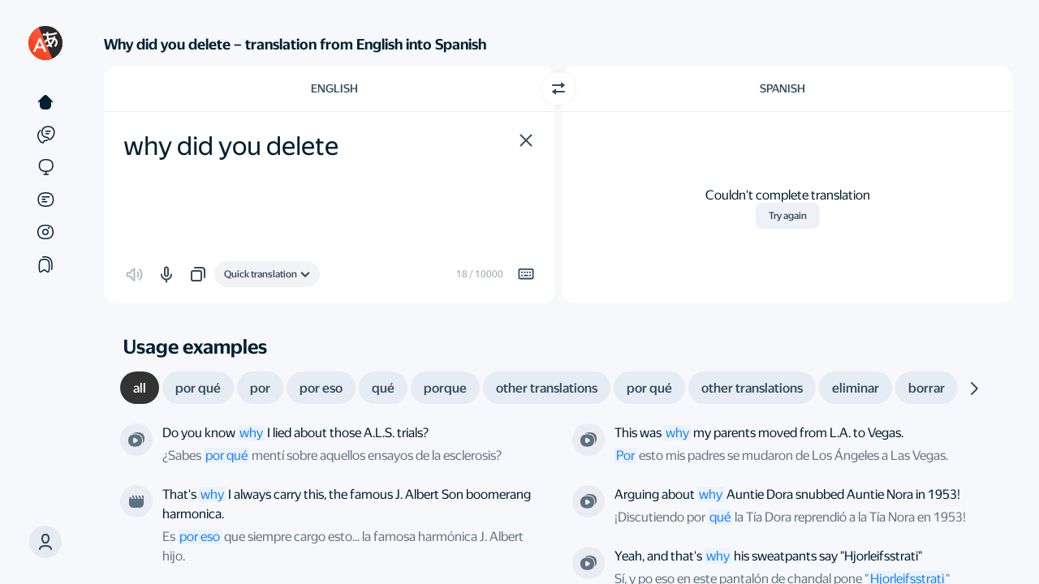

--- FILE ---
content_type: text/html
request_url: https://translate.yandex.com/en/dictionary/English-Spanish/why-did-you-delete
body_size: 65240
content:

<!DOCTYPE html>
<html lang="en" id="app" class="
    app
    application
    application_text
    state-unresolved
    state-db_inactive
     state-translatorExpanded 
    
    
    "
>
    <head>
        

        

        <meta charset="UTF-8">
        <meta http-equiv="X-UA-Compatible" content="IE=edge">
        <meta name="google" content="notranslate">
        <meta name="keywords" content="translate, translator, translation, translation online, online translator, machine translation">
        

        <meta name="viewport" content="user-scalable=no, width=device-width, initial-scale=1.0"/>
        <meta name="apple-mobile-web-app-capable" content="yes"/>
        <meta name="description" content="Looking for the why did you delete translation from English into Spanish? Yandex Translate has got you covered! Our free and reliable tool provides accurate translations for over 90 languages. Simply enter the word you need, and Yandex Translate will provide you with the correct translation in seconds.">
        <link rel="canonical" href="https://translate.yandex.com/en/dictionary/English-Spanish/why%20did%20you%20delete"/>
<link rel="alternate" hreflang="ru" href="https://translate.yandex.ru/dictionary/%D0%90%D0%BD%D0%B3%D0%BB%D0%B8%D0%B9%D1%81%D0%BA%D0%B8%D0%B9-%D0%98%D1%81%D0%BF%D0%B0%D0%BD%D1%81%D0%BA%D0%B8%D0%B9/why%20did%20you%20delete"/>
<link rel="alternate" hreflang="be" href="https://translate.yandex.com/be/dictionary/%D0%90%D0%BD%D0%B3%D0%BBi%D0%B9%D1%81%D0%BA%D0%B0%D1%8F-I%D1%81%D0%BF%D0%B0%D0%BD%D1%81%D0%BA%D0%B0%D1%8F/why%20did%20you%20delete"/>
<link rel="alternate" hreflang="kk" href="https://translate.yandex.com/kk/dictionary/%D0%90%D0%B3%D1%8B%D0%BB%D1%88%D1%8B%D0%BD-%D0%98%D1%81%D0%BF%D0%B0%D0%BD/why%20did%20you%20delete"/>
<link rel="alternate" hreflang="uk" href="https://translate.yandex.com/uk/dictionary/%D0%90%D0%BD%D0%B3%D0%BBi%D0%B9%D1%81%D1%8C%D0%BA%D0%B0-I%D1%81%D0%BF%D0%B0%D0%BD%D1%81%D1%8C%D0%BA%D0%B0/why%20did%20you%20delete"/>
<link rel="alternate" hreflang="en" href="https://translate.yandex.com/en/dictionary/English-Spanish/why%20did%20you%20delete"/>
<link rel="alternate" hreflang="tr" href="https://translate.yandex.com/tr/dictionary/Ingilizce-Ispanyolca/why%20did%20you%20delete"/>
<link rel="alternate" hreflang="fr" href="https://translate.yandex.com/fr/dictionary/Anglais-Espagnol/why%20did%20you%20delete"/>
<link rel="alternate" hreflang="es" href="https://translate.yandex.com/es/dictionary/Ingles-Espanol/why%20did%20you%20delete"/>
<link rel="alternate" hreflang="uz" href="https://translate.yandex.com/uz/dictionary/Ingliz-Ispan/why%20did%20you%20delete"/>
<link rel="alternate" hreflang="de" href="https://translate.yandex.com/de/dictionary/Englisch-Spanisch/why%20did%20you%20delete"/>
<link rel="alternate" hreflang="id" href="https://translate.yandex.com/id/dictionary/Inggris-Spanyol/why%20did%20you%20delete"/>
<link rel="alternate" hreflang="it" href="https://translate.yandex.com/it/dictionary/Inglese-Spagnolo/why%20did%20you%20delete"/>
<link rel="alternate" hreflang="pt" href="https://translate.yandex.com/pt/dictionary/Ingles-Espanhol/why%20did%20you%20delete"/>

        
<meta http-equiv="Content-Security-Policy" content=" default-src 'none'; img-src 'self' data: blob: https://mc.yandex.com https://avatars-fast.yandex.net https://favicon.yandex.net https://avatars.mds.yandex.net https://s3.mds.yandex.net https://yastatic.net https://mc.admetrica.ru https://*.yandex.net:* https://yandex.ru https://ya.ru https://yandex.com https://yandex.com https://*.yandex.ru; font-src https://*.yandex.net:* https://yastatic.net; child-src blob:; worker-src 'self' blob:; frame-src 'self' https://awaps.yandex.ru https://awaps.yandex.net https://yandexadexchange.net https://*.yandexadexchange.net https://*.yandex.ru https://yastatic.net https://z5h64q92x9.net https://*.z5h64q92x9.net:*; media-src data: blob: https://yandex.st https://yastatic.net https://*.yandex.net https://*.yandex.ru https://*.adfox.ru https://yandex.ru https://yandex.com; style-src 'self' 'unsafe-inline' 'unsafe-eval' https://yandex.st https://*.yandex.net:* https://yastatic.net; script-src 'self' 'unsafe-eval' 'unsafe-inline' 'nonce-O5txDa19Y3' https://an.yandex.ru https://yandex.st https://*.yandex.net:* https://mc.yandex.ru https://mc.yandex.com https://yastatic.net https://yandex.ru/ads*; connect-src 'self' wss://*.yandex.net https://mc.yandex.ru https://mc.yandex.com https://yandex.st https://yastatic.net https://*.yandex.by https://*.yandex.com https://*.yandex.com.tr https://*.yandex.ru https://*.yandex.kz https://*.yandex.ua https://*.yandex.net https://*.yandex.net:* https://*.yandex.ru:* https://yandex.ru https://ya.ru https://yandex.com https://yandex.com https://mc.admetrica.ru https://z5h64q92x9.net https://yandex.ru/ads*; manifest-src 'self' https://*.yandex-team.ru ">


        <title>why did you delete — English to Spanish translation – Yandex Translate</title>

        <link href="/opensearch.xml" rel="search" type="application/opensearchdescription+xml" title="Yandex Translate">
        <link href="/icons/favicon.ico" rel="icon" sizes="16x16 32x32 48x48 64x64" type="image/vnd.microsoft.icon">
        <link href="/icons/favicon.png" rel="apple-touch-icon" sizes="180x180">

        <script nonce="O5txDa19Y3">
    try {
        (function () {
            var theme = localStorage.yTrSettings && JSON.parse(localStorage.yTrSettings).theme;

            if (theme === 'night') {
                document.documentElement.classList.add('theme-night');
            } else if (theme === 'system' || !theme) {
                if (window.matchMedia &&
                    window.matchMedia('(prefers-color-scheme: dark)').matches) {
                    document.documentElement.classList.add('theme-night');
                }
            }
        }());
    } catch (e) {}
</script>

        


<script nonce=O5txDa19Y3>
    window.config = window.config || {};
    window.config.UI_LANG_PREFIX = '/en';
    window.config.urls = {
        TEXT_TRANSLATION: '/en/',
        IMAGE_TRANSLATION: '/en/ocr',
        DOC_TRANSLATION: '/en/doc',
        SITE_TRANSLATION: '/en/translate',
        COLLECTIONS: '/en/collections',
        CATALOG: '/en/catalog',
        EXAMPLES: '/en/examples',
        EDITOR: '/en/editor',
    };
    window.config.LOCALIZED_UI_NAMES = {"de":"Deutsch","it":"Italiano","uk":"Українська","fr":"Français","kk":"Қазақ","pt":"Português","en":"English","id":"Indonesia","es":"Español","uz":"O‘zbek","ru":"Русский","be":"Беларуская","tr":"Türkçe"};
    window.config.SECRET_KEY = 'yd96e9fe7f27c669eff7f026580c1467a';
    window.config.GC_STRING = 'bk9000t9zvq1';
</script>


<script nonce=O5txDa19Y3>
    window.locales = {};
    window.desktopLocales = {};
</script>


<script nonce="O5txDa19Y3">
    
    window.LOCALES = {
        ui_language: 'UI language',
        history_setting_title: 'Translation history',
        on_screen_keyboard: 'On-screen keyboard',
        disable_history: 'Turn off history',

        translate_count_one: '{{count}} translation',
        translate_count_few: '{{count}} translations',
        translate_count_many: '{{count}} translations',

        c3po_left_requests_one: 'You have {{count}} more prompt.',
        c3po_left_requests_few: 'You have {{count}} more prompts.',
        c3po_left_requests_many: 'You have {{count}} more prompts.',

        c3po_limit_reset_time: 'Limit reset on {{val, datetime}}',
        c3po_limit_exceeded: 'You\'ve reached the prompt limit',

        c3po_brand_ai: 'Translate AI',
        c3po_load_error: 'Something went wrong',
        c3po_ask_eng: 'Ask about English',
        c3po_ask_translate: 'Ask about translation',
        c3po_ask_question: 'Ask a question',
        c3po_ask_question_no_brand: 'Ask Translate AI',
        c3po_login_title_desktop: 'Log in to discuss translation with Alice',
        c3po_login_title_no_brand: 'Log in to discuss translations',
        c3po_feedback_dislike: 'Bad answer',
        c3po_feedback_like: 'Good answer',
        c3po_generation_error: 'Generation error',
        c3po_stop_gen: 'Stop generation',
        c3po_generation_retry: 'Retry',
        c3po_context_clear_hover: 'Reset context',
        c3po_name: 'AI assistant',
        c3po_beta: 'beta',
        c3po_promo: 'Hi! I\'m Alice.{{br}}I can help you with translation, grammar, and English-related questions',
        c3po_promo_no_brand: 'Hi! I\'m Translate AI.{{br}}I can help you with translation, grammar,{{br}}and English-related questions.',
        c3po_ask: 'Ask Alice',
        c3po_ask_no_brand: 'Discuss translation',
        c3po_limit_exceeded_title: 'Prompt limit reached',
        c3po_ai_disclaimer: 'The neural network\'s answers may contain inaccuracies.',
        c3po_beta_limit: 'This functionality is currently in Beta. The number of prompts is limited.',
        c3po_ai_show_more: 'Learn more',
        c3po_context_clear_popup_title: 'Clear the context?',
        c3po_context_clear_popup_subtitle: 'Previous answers won\'t be considered in new replies.',
        c3po_feedback_placeholder: 'Tell us more about the problem',
        c3po_feedback_popup_title: 'What\'s wrong with this answer?',
        c3po_feedback_send: 'Submit',

        c3po_feedback_content: 'Inappropriate or offensive content',
        c3po_feedback_useless: 'My question wasn\'t answered',
        c3po_feedback_fact_errors: 'There are factual errors',
        c3po_feedback_view_errors: 'Display errors',
        c3po_feedback_another: 'Other',
        c3po_login_decline: 'Not now',

        c3po_ai_tooltip: 'Alice can explain grammar, answer questions, and suggest translations. Type your question in the input field.',
        c3po_ai_tooltip_no_brand: 'The Translate AI can explain grammar, answer questions, and suggest translations. Type your question in the input field.',
        c3po_open: 'Open chat',
        c3po_close: 'Close chat',
        c3po_login_description: 'The neural network can answer questions, explain grammar, and suggest alternative translations',

        suggest_text_1: 'Explain the Present Perfect',
        suggest_text_2: 'When do I use \"the\" before nouns?',
        suggest_text_3: 'Provide usage examples',
        suggest_text_4: 'Suggest synonyms',
        suggest_text_5: 'Explain the translation',
        suggest_text_6: 'Translate it differently',
        suggest_text_3_no_brand: 'Explain the usage context',
        suggest_text_4_no_brand: 'How do you pronounce it?',

        confirm_cancel_impossible: 'This action can\'t be undone',
        user_menu_login: 'Log in',

        history_clear_popup: 'Clear history?',
        history_clear: 'Clear history',
        history_modern_title: 'History',
        history_clear_confirm: 'Clear',
        history_clear_thread: 'Delete chat?',
        history_moved_cancel: 'Canceled',
        history_clear_thread_failed: 'Couldn\'t delete chat',
        history_card_c3po: 'Chat with AI assistant',

        collections_records_moved_one: 'Translation moved',
        collections_records_moved_few: 'Translations moved',
        collections_records_moved_many: 'Translations moved',
        collections_records_moved_other: 'Translations moved',

        collections_record_added_new: 'Translation added to collection {{name}}',
        collections_change_new: 'Edit',

        select_several_records: 'Select multiple entries',
        delete_all_records: 'Delete all translations',
        history_empty: 'There\'s nothing here yet',
        favourites_filter_empty: 'No matches were found',
        history_select_all: 'Select all',
        history_deselect_all: 'Deselect all',
        history_search_placeholder: 'Search',
        history_disabled_toast: 'History turned off',
        history_enabled_toast: 'History turned on',
        history_tab_all: 'All',
        history_tab_translate: 'Translations',
        history_tab_c3po: 'Questions for Alice',
        history_tab_c3po_no_brand: 'Discussion of translation',
        collections_record_added: 'Translation added to collection {}',
        collections_record_deleted: 'Translation deleted',
        collections_popup_change: 'Change',
        history: 'History',
        adjective: 'adjective',
        adjective_comparatives: 'Degrees of comparison of adjectives',
        adjective_forms: 'Adjective forms',
        adverb: 'adverb',
        adverbialParticiple: 'transgressive',
        alternate_replicas_translation: 'Alternate translation of phrases to talk to foreigners',
        article: 'article',
        available_for_many_languages: 'Available for English, French, German, Spanish, Italian, and Portuguese.',
        comment_placeholder: 'Comments',
        conjunction: 'conjunction',
        copy: 'Copy',
        daily_phrase_heading: 'Phrase of the day',
        day_phrase_home_screen_available: '\"Phrase of the day\" and voice input available from the home screen',
        declensions_header_full: 'Declensions and conjugations',
        default_question_title: 'What could be improved?',
        definition_source_robot: 'This is a definition from our robot',
        definition_source_wiki: 'Wikipedia',
        determiner: 'determiner',
        dialog_mode: 'Dialog mode',
        dictionary: 'Dictionary',
        dictionary_header_antonyms: 'Antonyms',
        dictionary_header_deriv: 'Related words',
        dictionary_header_synonyms: 'Synonyms',
        dictionary_without_web: 'Dictionary that works offline',
        digits: 'numbers',
        direct_label: 'Ad density',
        direct_with_examples_label: 'Examples and dictionary',
        document_error_size: 'The file size exceeds {0} MB',
        download_translator: 'Download Yandex Translate and instantly translate texts and unknown words from more than 100 languages',
        download_tooltip: 'Download image with text',
        drop_error_exceeded: 'Unable to get the translation. Make sure that Incognito mode is off and free space is available on your disk',
        example_ref_site_link: 'Open original',
        example_ref_site_title: 'Example from the website',
        example_ref_source_link: 'Open the source',
        examples_all: 'all',
        examples_context: 'Extended context with examples',
        examples_header_full: 'Usage examples',
        examples_other: 'other translations',
        excited_direct_label: 'Relevant ads',
        excited_incorrect_label: 'Accurate translation',
        excited_question_title: 'What did you like?',
        excited_usability_label: 'User-friendly service',
        expand_dictionary: 'More options',
        expand_examples: 'More examples',
        expand_related_words: 'More words',
        file_drop_title: 'Drag file here',
        foreignWord: 'loanword',
        idiom: 'idioms',
        idiom_example_explanation: 'This is a definition from our robot',
        incorrect_label: 'Translation accuracy',
        interjection: 'interjection',
        invariable: 'unchangeable',
        language_swap: 'Switch direction',
        learn_languages_in_translator: 'Learn languages directly in Yandex Translate',
        like_question_title: 'How do you like Yandex Translate?',
        main_screen_widget: 'Home screen widget',
        next_daily_card_phrase: 'The next phrase of the day',
        noun: 'noun',
        noun_declension: 'Declension of noun',
        noun_forms: 'Forms of noun',
        numeral: 'numeral',
        ocr_drop_title: 'Drag file here or',
        only_in_app: 'Only in the app',
        parenthetic: 'parenthetical',
        participle: 'participle',
        particle: 'particle',
        photo_translation: 'Visual translation',
        popup_empty: 'No usage examples found. Change the wording or shorten the entry',
        postposition: 'postposition',
        predicative: 'predicative',
        preposition: 'preposition',
        previous_daily_card_phrase: 'Previous phrase of the day',
        promo_translate_restrictions: 'JPG, PNG, GIF, DOC, DOCX, PDF, and other files up to 5 MB',
        pronoun: 'Pronoun',
        punctuation: 'punctuation marks',
        real_time_camera_translation: 'Real-time translation of everything your camera is pointed at',
        realtime_ocr: 'Real-time visual translation',
        reference_auto_translated: 'automatic translation',
        reference_book: '{0}, “{1}”. Translated by {2}',
        reference_movie: 'From the film “{0}”. Directed by {1}',
        reference_show: 'From the series “{0}”. Directed by {1}',
        select_dst_tooltip: 'Choose target language',
        select_file: 'Select',
        select_src_tooltip: 'Choose source language',
        send_button_title: 'Submit',
        share_interactive_reference_material: 'See translations of words as well as interactive learning materials. For example, an English verb conjugation table.',
        similar_header: 'Related words',
        smart_widget: 'Smart widget',
        success_subtitle: 'Thank you for your feedback! You\'re helping us to make the service better.',
        success_title: 'Thanks for your help!',
        translateInANewTab: 'Translate in a new tab',
        translate_images_docs: 'Translate text in images and multi-page documents',
        translating_photo: 'Translating photo',
        text_copied: 'Text copied',
        translation_copied_toast: 'Translation copied',
        translation_photos_documents: 'Translate photos and documents',
        translator_at_hand: 'Personal translator at your fingertips',
        tts_invalid_lang_toast: 'Text to Speech isn\\\'t available in this language yet',
        tts_invalid_text_content_toast: 'Text to Speech isn\'t available for this text',
        tts_invalid_text_size_toast: 'This text is too long. Try translating it in parts',
        tts_valid_text_toast: 'Voice over',
        usability_label: 'Service usability',
        verb: 'verb',
        verb_conjugation: 'Verb Conjugation',
        verb_forms: 'Verb Forms',
        action_close: 'Close',
        translateIn: 'Translate in',
        collections_fav_button_tooltip: 'Add to collection',
        collections_fav_button_delete_tooltip: 'Delete from collection',
        sharing_enabled_tooltip: 'Share',
        translation_valued_good_tooltip: 'Good translation',
        translation_valued_bad_tooltip: 'Bad translation',

        negative_feedback_popup_placeholder: 'Tell us more about the problem or suggest your own translation',
        feedback_accuracy: 'Inaccurate translation',
        feedback_unnatural: 'Unnatural language',
        feedback_insufficient_background_information: 'Not enough reference information',
        feedback_background_information_error: 'Incorrect reference information',
        feedback_other: 'Other',

        collections_title: 'Collections',
        collections_titles_my_collections: 'My collections',
        collections_titles_popular: 'collections_titles_popular',
        collections_default_name: 'New collection',
        collections_titles_favorite_translations: 'Saved translations',
        collections_favorite_translations_empty_text: 'Press the bookmark next to the translation and it will appear here',
        collections_saved_translations_empty_text: 'Add translations from Saved translations or directly from Yandex Translate',
        collections_download_error_title: 'Couldn\'t load collections',
        collections_network_error: 'Check your internet connection',
        request_retry: 'Let\'s try it again',
        collections_how_to_added_word: 'How do I add words to a collection?',
        collections_save_from_translate: 'Save from Yandex Translate',
        collections_select_word_from_set: 'Press the bookmark next to the translation and select the collection',
        collections_move_from_favorites: 'Move between collections',
        collections_select_word_from_favorites: 'Put translations where you want them',
        collections_create_collection: 'Create new collection',
        collections_confirm_delete: 'This action can\'t be undone.',
        collections_create_button: 'Create',
        collections_public_tumbler: 'Public collection',
        collections_create_limit: 'You have the maximum number of collections',
        collections_menu_item_delete: 'Delete collection',
        collections_menu_item_select: 'Select entries',
        collections_menu_item_rename: 'Rename',
        collections_edit_save: 'Save',
        collections_menu_item_share: 'Share',
        collections_records_delete: 'Delete',
        collections_create_collection_placeholder: 'New collection',
        collections_popup_favorite_delete: 'Delete all translations?',
        collections_popup_item_delete: 'Delete collection?',
        collections_popup_item_hide: 'Hide collection?',
        collections_menu_item_copy_records: 'Select and copy translations',
        collections_menu_item_check_some_records: 'Select multiple translations',
        collections_menu_item_unsubscribe: 'Unsubscribe',
        collections_menu_item_favorite_delete: 'Delete all',
        collections_button_unsubscribe: 'Unsubscribe',
        collections_menu_item_move_record: 'Move to collection',
        collections_menu_item_copy_record: 'Copy into collection',
        collections_unsubscribe_confirm: 'Are you sure you want to unsubscribe from this collection?',
        collections_subscribed: 'You are subscribed',
        collections_button_subscribe: 'Subscribe',
        collections_search_records: 'Search by collection',
        collections_copy_records: 'Copy translations',
        collections_popup_share_header: 'Share collection',
        collections_titles_my_subscriptions: 'My subscriptions',
        collections_records_move: 'Move',
        collections_records_select_all: 'Select all',
        collections_records_unselect: 'Clear selection',
        collections_records_copy: 'Copy',
        collections_list_copy_header: 'Copy into collection',
        collections_create_login_title: 'Log in or register',
        collections_login_title: 'Log in to Yandex to subscribe to this collection',
        collections_popup_share_new: 'Sync collections so that a link appears in this window',
        collections_public_edit_confirm: 'If you hide this collection, you will lose its subscribers. Even if you reopen this collection, other users will have to resubscribe. Are you sure you want to continue?',
        collections_db_error_title: 'Could not open collections',
        collections_db_error_text_blocked: 'To open collections, restart your browser',
        collections_db_error_text: 'Yandex.Translate could not connect to the browser\'s database. If this error repeats, please <a href=\"https://yandex.com/support/translate/troubleshooting.html\" target=\"_blank\">write the support service</a>. Please note that collections do not work in Incognito mode.',
        collections_go_to_translate: 'Go to Yandex Translate',
        collections_to_top: 'To the top',
        collections_sync_button: 'Sync collections',
        collections_move_limit: 'Can\'t move to this collection, because it has reached the limit of translations',
        collections_empty_search_text: 'Couldn\'t find this word in collection',
        collections_filter_placeholder: 'Find in collection',
        collections_default_fav_name: 'Favorites',
        search_collections_label: 'Find in collections',
        collections_options: 'Options',

        
        ya_gpt_feedback_title: 'Как вам результат?',
        ya_gpt_improve_text: 'Улучшить текст',
        ya_gpt_correct_errors: 'Исправить ошибки',
        ya_gpt_to_to_writer: 'В Редактор',
        ya_gpt_from_ai: 'от нейросети YandexGPT',
        ya_gpt_apply_action: 'Применить',
        ya_gpt_feedback_popup_title: 'Что понравилось в результате?',
        ya_gpt_feedback_popup_title_negative: 'Что вам не понравилось в результате?',
        ya_gpt_feedback_popup_submit: 'Submit',
        ya_gpt_feedback_popup_comment: 'Comments',
        ya_gpt_feedback_popup_option_meaning: 'Сохранён смысл',
        ya_gpt_feedback_popup_option_meaning_negative: 'Потерян смысл',
        ya_gpt_feedback_popup_option_clearer: 'Стало понятнее и структурнее',
        ya_gpt_feedback_popup_option_clearer_negative: 'Ухудшилась структура',
        ya_gpt_feedback_popup_option_correct: 'Исправлены ошибки',
        ya_gpt_feedback_popup_option_correct_negative: 'Допущены ошибки',
        ya_gpt_feedback_popup_option_other: 'Другое',
        ya_gpt_went_wrong: 'Что-то пошло не так, попробуйте ещё раз',
        
        ya_gpt_go_to_writer_onboarding_tooltip: 'ya_gpt_go_to_writer_onboarding_tooltip',
        ya_gpt_improve_in_writer: 'ya_gpt_improve_in_writer',
        ya_gpt_improve_in_writer_onboarding_tooltip: 'ya_gpt_improve_in_writer_onboarding_tooltip',
        go_to_editor_button_tooltip: 'go_to_editor_button_tooltip',

        report: 'Report',
        report_error: 'Report error',
        cancel: 'Cancel',
        cancellation: 'Cancel',
        error: 'Error',
        error_common: 'Something&#8217;s not right',
        retry: 'Try again',
        complaint_popup_info_text:  'Highlight the error',
        complaint_popup_heading: 'Found a mistake?',
        complaint_popup_proposal_text: 'You can suggest a translation',
        complaint_popup_tr_placeholder: 'Your translation',
        complaint_popup_comment_text: 'Leave a comment (optional)',
        complaint_popup_comment_placeholder: 'Your comment',
        complaint_popup_success_heading: 'Thanks for your help!',
        complaint_popup_success_text: 'Thank you for helping us with this translation and sharing your feedback. This helps make our service even better.',
        feedback_complete_title: 'Thanks for the feedback',

        editor_page_ya_gpt_disclaimer_details_link: 'Show more',
        editor_page_feedback_default_question_title: 'What should we pay attention to?',
        feedback_option_ui: 'Appearance',
        feedback_option_definition_correctness: 'Definition correctness',
        feedback_option_translation_result: 'Translation result',
        feedback_custom_translation: 'You can propose your own translation option:',
        feedback_option_level: 'Word or phrase level',
        frequent_translation: 'Common translation option',
        not_frequent_translation: 'Uncommon translation option',
        rare_translation: 'Rare translation option',
        dict_hide: 'hide',
        definition_generated: 'Definition generated by',
        ai_translate_brand_gc: 'Translate AI',
        ai_translate_brand: 'Translate AI',
        yagpt_definition_info_tooltip: 'Definitions from the YandexGPT neural network are generated automatically based on the content of the query using only indexed information publicly available on the internet. The accuracy of the definitions may vary.',
        feedbackButtonsStaffTooltip: 'feedbackButtonsStaffTooltip',
        staffFeedbackBannerTitle: 'staffFeedbackBannerTitle',
        staffFeedbackBannerDescription: 'staffFeedbackBannerDescription',
        staffFeedbackBannerButton: 'staffFeedbackBannerButton',

        url_translate: 'Translate page',
        select_tooltip: 'Select the text to see examples',
        share_search: 'Search Yandex',
        share_label_vkontakte: 'Share in VK',
        share_label_telegram: 'Share in Telegram',
        share_label_whatsapp: 'Share in WhatsApp',
        share_label_odnoklassniki: 'Share in Odnoklassniki',
        share_label_email: 'Share via email',
        translation_failed: 'Couldn\'t complete translation',
        re_translate: 'Try again',
        link_copied: 'Link copied',
        type_translation_title: 'Select a translation model',
        type_translation_description: 'Translate AI supports only some languages',
        type_translation_clasic_title: 'Quick translation',
        type_translation_limit_exceeded: 'You\'ve reached the Translate AI prompt limit',
        type_translation_shutdown: 'Sorry, Translate AI is temporarily unavailable',
        type_translation_clasic_description: 'When you need a good translation instantly',
        type_translation_LLM_title: 'Translate AI',
        type_translation_LLM_description: 'Highly accurate and natural translation. Great for long and complex texts.',
        type_translation_limit_over: 'You\'ve reached the prompt limit. Please try Translate AI again later.',
        type_translation_LLM_unavailable: 'The new technology isn\'t available for this language yet',
        type_translation_login_description: 'Powerful large language models deliver highly accurate and natural translations just like a professional translator. Perfect for long and complex texts.',
        type_translation_login_title: 'Log in to use Translate AI',
        type_translation_promo_description: 'Powerful large language models deliver highly accurate and natural translations just like a professional translator. Perfect for long and complex texts.',
        type_translation_promo_title: 'Introducing Translate AI',
        idiom_popup_close: 'Got it',
        type_translation_promo_title_dekstop: 'type_translation_promo_title_dekstop',
        type_translation_promo_subtitle_1: 'Try',
        type_translation_promo_subtitle_2: 'the enhanced model in action',
        type_translation_error_title: 'Translate AI is temporarily unavailable',
        type_translation_error_subtitle: 'Click the button to try again',
        type_translation_error_subtitle_2: 'Refreshing…',
        roll_up: 'Hide',
        show_more: 'Show more',
        homonyms_show_more_one: 'Alternative translation: {{option_1}}',
        homonyms_show_more_few: 'Alternative translations: {{option_1}} and {{option_2}}',
        homonyms_show_more_many: 'Alternative translations: {{option_1}}, {{option_2}}, and {{remaining}} more',
    };

    
    window.locales.labels = {
        expandDictionary: 'More options',
        news: 'automatic translation',
    }
    window.locales.smoothDetectLocales = {
        looksLike: 'looks like',
        identified: 'identified as',
    }
    window.locales.accessibility = {
        srcLang: 'Source language',
        dstLang: 'Target language',
    };
</script>



        


        


<script nonce="O5txDa19Y3">
!function(n,i){if(n.Ya=n.Ya||{},Ya.Rum)throw new Error("Rum: interface is already defined");var e=n.performance,t=e&&e.timing&&e.timing.navigationStart||Ya.startPageLoad||+new Date,a=n.requestAnimationFrame,r=Ya.Rum={enabled:!!e,vsStart:document.visibilityState,vsChanged:!1,_defTimes:[],_defRes:[],_deltaMarks:{},_markListeners:{},_settings:{},_vars:{},init:function(n,i){r._settings=n,r._vars=i},getTime:e&&e.now?function(){return e.now()}:Date.now?function(){return Date.now()-t}:function(){return new Date-t},time:function(n){r._deltaMarks[n]=[r.getTime()]},timeEnd:function(n,i){var e=r._deltaMarks[n];e&&0!==e.length&&e.push(r.getTime(),i)},sendTimeMark:function(n,i,e,t){void 0===i&&(i=r.getTime()),r._defTimes.push([n,i,t]),r.mark(n,i)},sendDelta:function(n,i,e,t){var a,s=r._deltaMarks;s[n]||void 0===i||(a=t&&t.originalEndTime?t.originalEndTime:r.getTime(),s[n]=[a-i,a,e])},sendResTiming:function(n,i){r._defRes.push([n,i])},sendRaf:function(n){var i=r.getSetting("forcePaintTimeSending");if(a&&(i||!r.isVisibilityChanged())){var e="2616."+n;a(function(){!i&&r.isVisibilityChanged()||(r.getSetting("sendFirstRaf")&&r.sendTimeMark(e+".205"),a(function(){!i&&r.isVisibilityChanged()||r.sendTimeMark(e+".1928")}))})}},isVisibilityChanged:function(){return r.vsStart&&("visible"!==r.vsStart||r.vsChanged)},mark:e&&e.mark?function(n,i){e.mark(n+(i?": "+i:""))}:function(){},getSetting:function(n){var i=r._settings[n];return null===i?null:i||""},on:function(n,i){"function"==typeof i&&(r._markListeners[n]=r._markListeners[n]||[]).push(i)},sendTrafficData:function(){},finalizeLayoutShiftScore:function(){},finalizeLargestContentfulPaint:function(){},getLCPAdditionalParams:function(){}};document.addEventListener&&document.addEventListener("visibilitychange",function n(){Ya.Rum.vsChanged=!0,document.removeEventListener("visibilitychange",n)})}(window);

!function(){if(window.PerformanceLongTaskTiming){var e=function(e,n){return(e=e.concat(n)).length>300&&(e=e.slice(e.length-300)),e},n=Ya.Rum._tti={events:[],eventsAfterTTI:[],fired:!1,observer:new PerformanceObserver(function(r){var t=r.getEntries();n.events=e(n.events,t),n.fired&&(n.eventsAfterTTI=e(n.eventsAfterTTI,t))})};n.observer.observe({entryTypes:["longtask"]})}}();

Ya.Rum.observeDOMNode=window.IntersectionObserver?function(e,i,n){var t=this,o=Ya.Rum.getSetting("forcePaintTimeSending");!function r(){if(o||!t.isVisibilityChanged()){var s="string"==typeof i?document.querySelector(i):i;s?new IntersectionObserver(function(i,n){!o&&t.isVisibilityChanged()||(Ya.Rum.sendTimeMark(e),n.unobserve(s))},n).observe(s):setTimeout(r,100)}}()}:function(){};

!function(){var e,t=[];function n(){var n=Ya.Rum.getSetting("clck"),i=t.join("\r\n");if(t=[],e=null,n&&!(navigator.sendBeacon&&Ya.Rum.getSetting("beacon")&&navigator.sendBeacon(n,i))){var a=new XMLHttpRequest;a.open("POST",n),a.send(i)}}Ya.Rum.send=function(i,a,o,s,g,u,r){clearTimeout(e);var m=Ya.Rum.getSetting("slots"),c=Ya.Rum.getSetting("experiments"),v=["/reqid="+Ya.Rum.getSetting("reqid"),r?"/"+r.join("/"):"",a?"/path="+a:"",g?"/events="+g:"",m?"/slots="+m.join(";"):"",c?"/experiments="+c.join(";"):"",o?"/vars="+o:"","/cts="+(new Date).getTime(),"/*"];t.push(v.join("")),t.length<42?e=setTimeout(n,15):n()}}();

!function(){function e(){removeEventListener("load",e);var t=Ya.Rum;if(t.sendTimeMark("1724"),t.getSetting("sendAutoResTiming"))for(var a=document.querySelectorAll("script[data-rCid], div[data-rCid]"),n=0,d=a.length;n<d;n++){var r=a[n],i=r.src;if(!i){var o=getComputedStyle(r).backgroundImage;if(o){var u=o.match(/^url\(["']?(.*?)["']?\)$/);u&&(i=u[1])}}i&&t.sendResTiming(r.getAttribute("data-rCid"),i)}}Ya.Rum.enabled&&!Ya.Rum._onloadCounterInited&&(Ya.Rum._onloadCounterInited=!0,"complete"===document.readyState?e():addEventListener("load",e))}();

Ya.Rum.enabled&&(Ya.Rum.sendRetriesCount=function(e,n){if(e&&n&&!(n<1)){var u=Ya.Rum.getVarsList();u.push("13="+encodeURIComponent(e),"1385="+n),Ya.Rum.sendCounter("690.2096.3037",u)}});

!function(n){if(!n.Ya||!Ya.Rum)throw new Error("Rum: interface is not defined");var e=Ya.Rum;e.getSetting=function(n){var t=e._settings[n];return null===t?null:t||""}}("undefined"!=typeof self?self:window);

!function(e,r){var n={client:["690.2354",1e3,100,0],uncaught:["690.2361",100,10,0],external:["690.2854",100,10,0],script:["690.2609",100,10,0]},t={};r.ERROR_LEVEL={INFO:"info",DEBUG:"debug",WARN:"warn",ERROR:"error",FATAL:"fatal"},r._errorSettings={clck:"https://yandex.ru/clck/click",beacon:!0,project:"unknown",page:"",env:"",experiments:[],additional:{},platform:"",region:"",dc:"",host:"",service:"",level:"",version:"",yandexuid:"",loggedin:!1,coordinates_gp:"",referrer:!0,preventError:!1,unhandledRejection:!1,traceUnhandledRejection:!1,uncaughtException:!0,debug:!1,limits:{},silent:{},filters:{},pageMaxAge:864e6,initTimestamp:+new Date};var o=!1;function a(e,r){for(var n in r)r.hasOwnProperty(n)&&(e[n]=r[n]);return e}function i(e){return"boolean"==typeof e&&(e=+e),"number"==typeof e?e+"":null}r.initErrors=function(n){var t=a(r._errorSettings,n);o||(t.uncaughtException&&function(){var n=r._errorSettings;if(e.addEventListener)e.addEventListener("error",s),n.resourceFails&&e.addEventListener("error",l,!0),"Promise"in e&&n.unhandledRejection&&e.addEventListener("unhandledrejection",function(e){var n,t,o=e.reason,a={};o&&(o.stack&&o.message?(n=o.message,t=o.stack):(n=String(o),t=r._parseTraceablePromiseStack(e.promise),"[object Event]"===n?n="event.type: "+o.type:"[object Object]"===n&&(a.unhandledObject=o)),o.target&&o.target.src&&(a.src=o.target.src),s({message:"Unhandled rejection: "+n,stack:t,additional:a}))});else{var t=e.onerror;e.onerror=function(e,r,n,o,a){s({error:a||new Error(e||"Empty error"),message:e,lineno:n,colno:o,filename:r}),t&&t.apply(this,arguments)}}}(),t.unhandledRejection&&t.traceUnhandledRejection&&r._traceUnhandledRejection&&r._traceUnhandledRejection(),o=!0)},r.updateErrors=function(e){a(r._errorSettings,e)},r.updateAdditional=function(e){r._errorSettings.additional=a(r._errorSettings.additional||{},e)},r._handleError=function(e,o,i){var s,l,c=r._errorSettings;if(c.preventError&&e.preventDefault&&e.preventDefault(),o)s=e,l="client";else{s=r._normalizeError(e),l=s.type;var d=c.onError;"function"==typeof d&&d(s);var u=c.transform;if("function"==typeof u&&(s=u(s)),!s)return;s.settings&&(i=s.settings)}var g=+new Date,f=c.initTimestamp,p=c.pageMaxAge;if(!(-1!==p&&f&&f+p<g)){var m=n[l][1];"number"==typeof c.limits[l]&&(m=c.limits[l]);var v=n[l][2];"number"==typeof c.silent[l]&&(v=c.silent[l]);var h=n[l][3];if(h<m||-1===m){s.path=n[l][0];var E=r._getErrorData(s,{silent:h<v||-1===v?"no":"yes",isCustom:Boolean(o)},a(a({},c),i)),_=function(e){t[s.message]=!1,r._sendError(e.path,e.vars),n[l][3]++}.bind(this,E);if(void 0===c.throttleSend)_();else{if(t[s.message])return;t[s.message]=!0,setTimeout(_,c.throttleSend)}}}},r._getReferrer=function(r){var n=r.referrer,t=typeof n;return"function"===t?n():"string"===t&&n?n:!1!==n&&e.location?e.location.href:void 0},r.getErrorSetting=function(e){return r._errorSettings[e]},r._buildExperiments=function(e){return e instanceof Array?e.join(";"):""},r._buildAdditional=function(e,r){var n="";try{var t=a(a({},e),r);0!==Object.keys(t).length&&(n=JSON.stringify(t))}catch(e){}return n},r._getErrorData=function(n,t,o){t=t||{};var a=r._buildExperiments(o.experiments),s=r._buildAdditional(o.additional,n.additional),l={"-stack":n.stack,"-url":n.file,"-line":n.line,"-col":n.col,"-block":n.block,"-method":n.method,"-msg":n.message,"-env":o.env,"-external":n.external,"-externalCustom":n.externalCustom,"-project":o.project,"-service":n.service||o.service,"-page":n.page||o.page,"-platform":o.platform,"-level":n.level,"-experiments":a,"-version":o.version,"-region":o.region,"-dc":o.dc,"-host":o.host,"-yandexuid":o.yandexuid,"-loggedin":o.loggedin,"-coordinates_gp":n.coordinates_gp||o.coordinates_gp,"-referrer":r._getReferrer(o),"-source":n.source,"-sourceMethod":n.sourceMethod,"-type":t.isCustom?n.type:"","-additional":s,"-adb":i(Ya.blocker)||i(o.blocker),"-cdn":e.YaStaticRegion,"-ua":navigator.userAgent,"-silent":t.silent,"-ts":+new Date,"-init-ts":o.initTimestamp};return o.debug&&e.console&&console[console[n.level]?n.level:"error"]("[error-counter] "+n.message,l,n.stack),{path:n.path,vars:l}},r._baseNormalizeError=function(e){var r=(e=e||{}).error,n=e.filename||e.fileName||"",t=r&&r.stack||e.stack||"",o=e.message||"",a=r&&r.additional||e.additional;return{file:n,line:e.lineno||e.lineNumber,col:e.colno||e.colNumber,stack:t,message:o,additional:a}},r._normalizeError=function(e){var n=r._baseNormalizeError(e),t="uncaught",o=r._isExternalError(n.file,n.message,n.stack),a="",i="";return o.hasExternal?(t="external",a=o.common,i=o.custom):/^Script error\.?$/.test(n.message)&&(t="script"),n.external=a,n.externalCustom=i,n.type=t,n},r._createVarsString=function(e){var r=[];for(var n in e)e.hasOwnProperty(n)&&(e[n]||0===e[n])&&r.push(n+"="+encodeURIComponent(e[n]).replace(/\*/g,"%2A"));return r.join(",")},r._sendError=function(e,n){r.send(null,e,r._createVarsString(n),null,null,null,null)};var s=function(e){r._handleError(e,!1)},l=function(e){var n=e.target;if(n){var t=n.srcset||n.src;if(t||(t=n.href),t){var o=n.tagName||"UNKNOWN";r.logError({message:o+" load error",additional:{src:t}})}}};r._parseTraceablePromiseStack=function(){}}("undefined"!=typeof self?self:window,Ya.Rum);

!function(e){var r={url:{0:/(miscellaneous|extension)_bindings/,1:/^chrome:/,2:/kaspersky-labs\.com\//,3:/^(?:moz|chrome|safari)-extension:\/\//,4:/^file:/,5:/^resource:\/\//,6:/webnetc\.top/,7:/local\.adguard\.com/},message:{0:/__adgRemoveDirect/,1:/Content Security Policy/,2:/vid_mate_check/,3:/ucapi/,4:/Access is denied/i,5:/^Uncaught SecurityError/i,6:/__ybro/,7:/__show__deepen/,8:/ntp is not defined/,9:/Cannot set property 'install' of undefined/,10:/NS_ERROR/,11:/Error loading script/,12:/^TypeError: undefined is not a function$/,13:/__firefox__\.(?:favicons|metadata|reader|searchQueryForField|searchLoginField)/},stack:{0:/(?:moz|chrome|safari)-extension:\/\//,1:/adguard.*\.user\.js/i}};function n(e,r){if(e&&r){var n=[];for(var o in r)if(r.hasOwnProperty(o)){var i=r[o];"string"==typeof i&&(i=new RegExp(i)),i instanceof RegExp&&i.test(e)&&n.push(o)}return n.join("_")}}function o(e,o){var i,a=[];for(var t in r)r.hasOwnProperty(t)&&(i=n(e[t],o[t]))&&a.push(t+"~"+i);return a.join(";")}e._isExternalError=function(n,i,a){var t=e._errorSettings.filters||{},s={url:(n||"")+"",message:(i||"")+"",stack:(a||"")+""},c=o(s,r),u=o(s,t);return{common:c,custom:u,hasExternal:!(!c&&!u)}}}(Ya.Rum);

!function(){"use strict";var e;(e=Ya.Rum).logError=function(r,o,s){r=r||{},"string"!=typeof o&&void 0!==o||((o=new Error(o)).justCreated=!0);var a=r.message||"",t=e._baseNormalizeError(o);t.message&&!r.ignoreErrorMessage&&(a&&(a+="; "),a+=t.message),t.message=a||"Empty error";for(var g=["service","source","type","block","additional","level","page","method","sourceMethod","coordinates_gp"],i=0;i<g.length;i++){var n=g[i];r[n]?t[n]=r[n]:o&&o[n]&&(t[n]=o[n])}e._handleError(t,!0,s)}}();


Ya.reqid = '1770136921513160-12981490318052132592';

Ya.Rum.init({
    beacon: true,
    clck: 'https://yandex.com/clck/click/',
    slots: ['1469610,0,60'],
    reqid: Ya.reqid
}, {
    '287': '213',
    '143': '28.575.2048',
    '-project': 'translate',
    '-env': 'production',
    '-platform': 'desktop',
    '-version': 'v243.1',
});

Ya.Rum.initErrors({
    project: 'translate',
    page: '',
    env: 'production',
    platform: 'desktop',
    version: 'v243.1',
    clck: 'https://yandex.com/clck/click/',
    slots: ['1469610,0,60'],
    reqid: Ya.reqid,
    resourceFails: true,
    limits: {
        client: 10,
        uncaught: 100,
        script: 0,
        external: 10
    },
    filters: {
        message: {
            '0': /document\.querySelectorAll\(\.\.\.\)\[Symbol\.iterator\] is not a function/,
            '1': /document\.getElementsByClassName\("translation"\)\[0\]\.innerText/,
            '2': /ResizeObserver loop limit exceeded/,
            '3': /ResizeObserver loop completed with undelivered notifications/,
        },
        stack: {
            '0': /^$/,
        }
    },
    throttleSend: 0,
    transform: function (error) {
        if (!error.stack) {
            error.additional = {
                text: 'No stacktrace',
            };
        }

        if (window._rumLatestTapEvent) {
            var latestTap = window._rumLatestTapEvent;
            if (latestTap.ts) {
                latestTap.delay = Date.now() - latestTap.ts;
                delete latestTap.ts;
            }
            error.additional = latestTap;
        }
        return error;
    }
});

if (!Ya.reqid) {
    Ya.Rum.logError('reqid is empty');
}
</script>



        <style nonce="O5txDa19Y3">
            
            .app.state-unresolved {
                visibility: hidden;
            }
            
            .state-hidden {
                display: none;
            }
        </style>

        
        <link rel="stylesheet" href="https://yastatic.net/s3/translate/v243.1/dist/styles/bundles/text.css" type="text/css">
        <link rel="stylesheet" href="https://yastatic.net/s3/translate/v243.1/dist/styles/bundles/text.react.css" type="text/css">
        <style id="collectionColors" nonce="O5txDa19Y3"></style>

        
        <style id="textlayerCustomStyles" nonce="O5txDa19Y3"></style>

        

<script type="application/ld+json">
    {
        "@context": "https://schema.org",
        "@type": "WebSite",
        "url": "https://translate.yandex.com/en/dictionary/English-Spanish/why%20did%20you%20delete",
        "name": "Yandex Translate",
        "description": "Free online translation service powered by Yandex.Translate"
    }
</script>

<meta name="twitter:card" content="summary" />
<meta name="twitter:site" content="@TranslateYandex" />
<meta name="twitter:creator" content="@TranslateYandex" />

<meta property="og:url" content= "https://translate.yandex.com/en/dictionary/English-Spanish/why%20did%20you%20delete" />
<meta property="og:type" content="website"/>
<meta property="og:image" content="https://yastatic.net/s3/translate/microdata/logo.png"/> 

<meta property="og:title" content="why did you delete - Dictionary and online translation - Yandex Translate."/>
<meta property="og:description" content="Yandex Translate is a free online translation tool that allows you to translate text, documents, and images in over 90 languages. In addition to translation, Yandex Translate also offers a comprehensive dictionary with meanings, synonyms, and examples of usage for words and phrases."/>

    </head>
    <body data-text="why did you delete"
          data-lang="en-es"
          data-source-lang="en"
          data-target-lang="es">

        

<header id="header" class="header">
    

<div id="headerNavMenuBtn" class="header-nav-btn button button_view_ghost">
    <svg width="24" height="24" viewBox="0 0 24 24" fill="none" xmlns="http://www.w3.org/2000/svg">
    <path
        d="M2 7C2 6.44772 2.44772 6 3 6H21C21.5523 6 22 6.44772 22 7C22 7.55228 21.5523 8 21 8H3C2.44772 8 2 7.55228 2 7Z"
        />
    <path
        d="M2 12C2 11.4477 2.44772 11 3 11H21C21.5523 11 22 11.4477 22 12C22 12.5523 21.5523 13 21 13H3C2.44772 13 2 12.5523 2 12Z"
        />
    <path
        d="M3 16C2.44772 16 2 16.4477 2 17C2 17.5523 2.44772 18 3 18H21C21.5523 18 22 17.5523 22 17C22 16.4477 21.5523 16 21 16H3Z"
        />
</svg>

</div>
<div id="headerNavMenuPopup" class="header-nav-popup">
    <div class="header-nav-overlay"></div>
    <nav class="header-nav-content">
        <a href="/en/"
           tabindex="0"
           data-tracker-goal="TAB_NAVIGATE_TEXT"
           data-tracking-data='{"id": "tabs/text", "elem": "popup"}'
           data-page-name="text"
           class="header-popup-link header-popup-link_active">
            Text
        </a>

        <a href="/en/examples"
           tabindex="0"
           data-tracker-goal="TAB_NAVIGATE_EXAMPLES"
           data-tracking-data='{"id": "tabs/examples", "elem": "popup"}'
           data-page-name="examples"
           class="header-popup-link">
            Examples
        </a>

        

        <a href="/en/translate"
           tabindex="0"
           data-tracker-goal="TAB_NAVIGATE_URL"
           data-tracking-data='{"id": "tabs/url", "elem": "popup"}'
           data-page-name="url"
           class="header-popup-link ">
            Sites
        </a>

        <a href="/en/doc"
           tabindex="0"
           data-tracker-goal="TAB_NAVIGATE_DOC"
           data-tracking-data='{"id": "tabs/doc", "elem": "popup"}'
           data-page-name="doc"
           class="header-popup-link ">
            Documents
        </a>

        
            <a href="/en/ocr"
               tabindex="0"
               data-tracker-goal="TAB_NAVIGATE_IMAGE"
               data-tracking-data='{"id": "tabs/image", "elem": "popup"}'
               data-page-name="image"
               class="header-popup-link ">
                Images
            </a>
        

        

        
        <a href="/en/collections"
            tabindex="0"
            data-tracker-goal="TAB_NAVIGATE_COLLECTIONS"
            data-tracking-data='{"id": "tabs/collections", "elem": "popup"}'
            data-page-name="collections"
            class="header-popup-link">
             Collections
        
     </a>
    </nav>
</div>


    <div class="header-logo">
        <a tabindex="0"
            href=https://yandex.com
           class="header-logo-yandex"
           target="_top"
           title="Yandex"
           data-tracking-data='{"id": "yandex"}'>
            

<svg xmlns="http://www.w3.org/2000/svg" width="72.072" height="28.128">
    <path
        d="m11.47 13.66 3.55-8.07h-2.95l-3.55 8.07Zm-1.89 8.61v-2.83c0-2.14-.27-2.76-1.08-4.54L4.22 5.59H1.2L6.67 17.5v4.77Zm32.23.24c1.34 0 2.45-.62 3.21-1.8l.15 1.56h2.64V5.59h-2.86v6.03c-.72-1.08-1.77-1.66-3.02-1.66-2.76 0-4.68 2.33-4.68 6.36 0 3.98 1.87 6.19 4.56 6.19Zm17.54-1.05v-2.33c-.89.6-2.37 1.13-3.77 1.13-2.08 0-2.88-.99-3-3h6.89v-1.52c0-4.2-1.85-5.78-4.7-5.78-3.48 0-5.14 2.66-5.14 6.31 0 4.2 2.07 6.24 5.71 6.24 1.83 0 3.17-.48 4.01-1.05Zm-30.74-7.85c.53-.65 1.37-1.2 2.4-1.2 1.01 0 1.46.43 1.46 1.34v8.52h2.86v-8.81c0-2.4-.96-3.45-3.29-3.45-1.7 0-2.71.62-3.29 1.2h-.14l-.07-1.01h-2.79v12.07h2.86Zm-5.19.43c0-2.93-1.48-4.03-4.51-4.03-1.89 0-3.38.6-4.25 1.1v2.38c.77-.58 2.45-1.2 3.92-1.2 1.36 0 1.99.48 1.99 1.77v.68h-.46c-4.37 0-6.31 1.44-6.31 3.88 0 2.45 1.49 3.82 3.7 3.82 1.68 0 2.4-.55 2.95-1.13h.12c.02.31.12.72.21.96h2.79c-.1-.98-.15-1.97-.15-2.95Zm44.72 8.23h3.21l-3.93-6.21 3.4-5.86h-2.85l-2.07 3.65-2.3-3.65h-3.22l3.65 5.78-3.79 6.29h2.9l2.43-4.08ZM42.65 12.22c1.53 0 2.3 1.22 2.3 4 0 2.81-.81 4.04-2.42 4.04-1.56 0-2.33-1.2-2.33-3.94 0-2.86.82-4.1 2.45-4.1Zm12.07 0c1.42 0 1.85 1.17 1.85 2.68v.24h-3.99c.08-1.92.77-2.92 2.14-2.92Zm-34.15 7.17c-.36.53-1.03.96-2.04.96-1.2 0-1.8-.67-1.8-1.7 0-1.37.98-1.87 3.43-1.87h.41Z"
    />
</svg>


        </a>
        <a tabindex="0"
           href="/en/"
           class="header-logo-title"
           target="_top"
           title="Translate"
           data-tracking-data='{"id": "yandexTranslate"}'>
            

<svg xmlns="http://www.w3.org/2000/svg" width="86.256" height="28.128">
    <path
        d="M.48 7.85h3.96v14.42h2.9V7.85h3.96V5.59H.48Zm12.96 6.89c.79-1.47 1.97-2.21 3.72-2.12V9.94c-1.63.09-2.98 1.08-3.65 2.66h-.07l-.07-2.4h-2.79v12.07h2.86Zm13.94-.7c0-2.93-1.48-4.03-4.51-4.03-1.89 0-3.38.6-4.25 1.1v2.38c.77-.58 2.45-1.2 3.92-1.2 1.36 0 1.99.48 1.99 1.77v.68h-.46c-4.37 0-6.31 1.44-6.31 3.88 0 2.45 1.49 3.82 3.7 3.82 1.68 0 2.4-.55 2.95-1.13h.12c.02.31.12.72.21.96h2.79c-.1-.98-.15-1.97-.15-2.95Zm-2.85 5.35c-.36.53-1.03.96-2.04.96-1.2 0-1.8-.67-1.8-1.7 0-1.37.98-1.87 3.43-1.87h.41Zm8.01-5.78c.53-.65 1.37-1.2 2.4-1.2 1.01 0 1.47.43 1.47 1.34v8.52h2.85v-8.81c0-2.4-.96-3.45-3.28-3.45-1.71 0-2.72.62-3.29 1.2h-.15l-.07-1.01h-2.78v12.07h2.85Zm12.72 8.9c2.84 0 4.68-1.17 4.68-4.03 0-2.11-1.46-3.22-3.88-3.55-1.2-.17-2.21-.31-2.21-1.47 0-.91.72-1.32 2.06-1.32 1.85 0 3.03.68 3.22.82v-2.33s-1.13-.67-3.51-.67c-2.92 0-4.56 1.54-4.56 3.62 0 2.14 1.23 3.24 3.58 3.56 1.66.21 2.54.67 2.54 1.72 0 .94-.74 1.4-2.37 1.4-2.09 0-3.43-1.08-3.67-1.2v2.32s1.34 1.13 4.12 1.13ZM54.6 5.59h-2.86v16.68h2.86Zm11.42 8.45c0-2.93-1.48-4.03-4.51-4.03-1.89 0-3.38.6-4.25 1.1v2.38c.77-.58 2.45-1.2 3.92-1.2 1.36 0 1.99.48 1.99 1.77v.68h-.46c-4.37 0-6.31 1.44-6.31 3.88 0 2.45 1.49 3.82 3.7 3.82 1.68 0 2.4-.55 2.95-1.13h.12c.02.31.12.72.21.96h2.79c-.1-.98-.15-1.97-.15-2.95Zm-2.85 5.35c-.36.53-1.03.96-2.04.96-1.2 0-1.8-.67-1.8-1.7 0-1.37.98-1.87 3.43-1.87h.41Zm4.2-9.19v2.26h1.51v6.19c0 2.25 1.27 3.86 3.91 3.86 1.39 0 2.19-.31 2.19-.31v-2.33s-.53.39-1.49.39c-1.2 0-1.75-.7-1.75-1.59v-6.21h3V10.2h-3V7.56h-2.86v2.64Zm18.05 11.26v-2.33c-.89.6-2.38 1.13-3.77 1.13-2.09 0-2.88-.99-3-3h6.89v-1.52c0-4.2-1.85-5.78-4.71-5.78-3.48 0-5.13 2.66-5.13 6.31 0 4.2 2.06 6.24 5.71 6.24 1.82 0 3.17-.48 4.01-1.05Zm-4.64-9.24c1.42 0 1.85 1.17 1.85 2.68v.24h-3.98c.07-1.92.77-2.92 2.13-2.92Z"
    />
</svg>


        </a>
    </div>

    <div class="header-sideNav">
        

    <div class="header-userBox">
        <div class="userMenu-addUser-wrapper">
            <button
                data-qa="user-avatar"
                id="userButton"
                class="userMenu-loginUser-button userIcon"
                tabindex="0">
                <svg class="icn icn_profile" width="24px" height="24px">
    <use xlink:href="#icn-profile"/>
</svg>

            </button>
        </div>

        <div id="userMenu"
             class="listbox userMenu state-hidden state-fadeaway state-unselectable">
            <div class="userMenu-wrap">
                <div class="userMenu-currentUser">
                    <a class="userMenu-addUser"
                    href="https://passport.yandex.com/auth?mode=add-user&amp;retpath=https%3A%2F%2Ftranslate.yandex.com%2Fen%2Fdictionary%2FEnglish-Spanish%2Fwhy-did-you-delete"
                    data-tracking-data='{"id": "user/listbox/addUser"}'>
                        <div class="userMenu-addUser-wrapper">
                            <div class="userMenu-loginUser-icon">
                                
                                    <svg class="icn icn_yandex-en" width="32px" height="32px">
    <use xlink:href="#icn-yandex-en"/>
</svg>

                                
                            </div>
                            <div class="userMenu-addUser-title">Log in</div>
                        </div>
                    </a>
                </div>

                <div class="userMenu-settings">
                    

<script nonce="O5txDa19Y3">
    window.locales.themeLabels = {
        light: 'Light',
        night: 'Dark',
        system: 'System default',
    };
    window.locales.themePromo = {
        label: 'Dark theme is now available!',
        hint: 'Plus, new interface settings and features',
        actionButton: 'Great, turn it on!',
        closeButton: 'Thank you!',
    };
</script>

<div class="userMenu-themeSwitcher"></div>

                    

<script nonce="O5txDa19Y3">
    window.locales.settingOptions = {
        autocorrect: 'Autocorrect spelling',
        enter: 'Line break with Enter',
        history: 'Translation history',
        history_setting_title: 'Translation history',
        hotkeys: 'Use keyboard shortcuts',
    };
    window.locales.settingOptionDescritions = {
        autocorrect: 'We\'ll correct any typos we find',
        enter: 'Otherwise, line break with Shift+Enter',
        shift: 'By default, line breaks are inserted by pressing Enter',
        hotkeys: 'To quickly access functions with the keyboard',
    };
</script>

<div class="userMenu-settingOptions"></div>

                </div>
            </div>
        </div>
    </div>


    </div>
</header>


        

<script nonce="O5txDa19Y3">
    window.desktopLocales.hotKeys = {
        FOCUS_INPUT_HOTKEY: 'focus on input field',
        SWAP_LANGS_HOTKEY: 'Swap source and target languages',
        SRC_TTS_HOTKEY: 'listen to source text',
        DST_TTS_HOTKEY: 'listen to translation',
        CLEAR_INPUT_HOTKEY: 'Clear',
        FAV_HOTKEY: 'add translation to favorites',
        ASR_HOTKEY: 'Voice input',
        COPY_HOTKEY: 'copy translation',
    };
</script>

<div
    id="hotKeysCheatSheet"
    class="tooltip hotkeys-tooltip state-fadeaway state-hidden"
    data-align="top-left"
></div>



        <svg version="1.1" xmlns="http://www.w3.org/2000/svg" xmlns:xlink="http://www.w3.org/1999/xlink" x="0px" y="0px"
     viewBox="0 0 24 24" xml:space="preserve" width="24px" height="24px" class="state-hidden">

    
    <g stroke="none" id="icn-rotate-left">
        <path fill="currentColor" fill-rule="evenodd" clip-rule="evenodd" d="M5.91813 1.47425C5.7791 1.09228 5.26828 1.02364 5.03338 1.35537L2.94007 4.31131C2.73662 4.5986 2.88295 5.00065 3.22348 5.08995L6.72708 6.00879C7.12026 6.11191 7.46745 5.73098 7.32843 5.34901L6.93857 4.27789C7.42466 4.09807 7.95046 3.99991 8.50001 3.99991C10.9853 3.99991 13 6.01463 13 8.49991C13 9.89695 12.3646 11.1447 11.3632 11.9717C10.9374 12.3234 10.8773 12.9537 11.229 13.3795C11.5807 13.8054 12.211 13.8655 12.6368 13.5138C14.0785 12.3232 15 10.5187 15 8.49991C15 4.91006 12.0899 1.99991 8.50001 1.99991C7.71132 1.99991 6.95471 2.14072 6.25453 2.3985L5.91813 1.47425Z"/>
        <path fill="currentColor" fill-rule="evenodd" clip-rule="evenodd" d="M2 7.99991C1.44772 7.99991 1 8.44762 1 8.99991V13.9999C1 14.5522 1.44772 14.9999 2 14.9999H8C8.55228 14.9999 9 14.5522 9 13.9999V8.99991C9 8.44762 8.55228 7.99991 8 7.99991H2ZM3 9.99991V12.9999H7V9.99991H3Z"/>
    </g>
    <g stroke="none" id="icn-rotate-right">
        <path fill="currentColor" fill-rule="evenodd" clip-rule="evenodd" d="M10.0819 1.47425C10.2209 1.09228 10.7317 1.02364 10.9666 1.35537L13.0599 4.31131C13.2634 4.5986 13.117 5.00065 12.7765 5.08995L9.27292 6.00879C8.87974 6.11191 8.53255 5.73098 8.67157 5.34901L9.06143 4.27789C8.57534 4.09807 8.04954 3.99991 7.49999 3.99991C5.0147 3.99991 2.99999 6.01463 2.99999 8.49991C2.99999 9.89695 3.63542 11.1447 4.63676 11.9717C5.06259 12.3234 5.12271 12.9537 4.77102 13.3795C4.41934 13.8054 3.78903 13.8655 3.3632 13.5138C1.92154 12.3232 0.999986 10.5187 0.999986 8.49991C0.999986 4.91006 3.91014 1.99991 7.49999 1.99991C8.28868 1.99991 9.04529 2.14072 9.74547 2.3985L10.0819 1.47425Z"/>
        <path fill="currentColor" fill-rule="evenodd" clip-rule="evenodd" d="M14 7.99991C14.5523 7.99991 15 8.44762 15 8.99991V13.9999C15 14.5522 14.5523 14.9999 14 14.9999H8C7.44772 14.9999 7 14.5522 7 13.9999V8.99991C7 8.44762 7.44772 7.99991 8 7.99991H14ZM13 9.99991V12.9999H9V9.99991H13Z"/>
    </g>
    <g stroke="none" id="icn-tick">
        <path d="M6.47222 10.4485L3.75222 7.3405C3.57731 7.14105 3.33034 7.01926 3.06563 7.00191C2.80092 6.98457 2.54017 7.07309 2.34072 7.248C2.14128 7.42291 2.01949 7.66988 2.00214 7.93459C1.9848 8.1993 2.07331 8.46005 2.24822 8.6595L5.74822 12.6595C5.84412 12.7693 5.96286 12.8568 6.09613 12.9159C6.2294 12.975 6.37398 13.0042 6.51974 13.0016C6.6655 12.9989 6.80891 12.9644 6.93993 12.9005C7.07095 12.8365 7.18641 12.7447 7.27822 12.6315L13.7782 4.6315C13.8611 4.52952 13.9231 4.41223 13.9606 4.28631C13.9981 4.16039 14.0105 4.02831 13.997 3.89761C13.9835 3.76691 13.9443 3.64016 13.8818 3.52458C13.8193 3.409 13.7347 3.30686 13.6327 3.224C13.5308 3.14113 13.4135 3.07916 13.2875 3.04163C13.1616 3.0041 13.0295 2.99173 12.8988 3.00524C12.7681 3.01875 12.6414 3.05788 12.5258 3.12037C12.4102 3.18287 12.3081 3.26752 12.2252 3.3695L6.47222 10.4495V10.4485Z" fill="currentColor"/>
    </g>

    
    <g stroke="none" id="icn-feedback">
        <path d="M6.5 6C6.5 6.55228 6.05228 7 5.5 7C4.94772 7 4.5 6.55228 4.5 6C4.5 5.44772 4.94772 5 5.5 5C6.05228 5 6.5 5.44772 6.5 6Z" fill="currentColor"/>
        <path d="M9.5 7C10.0523 7 10.5 6.55228 10.5 6C10.5 5.44772 10.0523 5 9.5 5C8.94771 5 8.5 5.44772 8.5 6C8.5 6.55228 8.94771 7 9.5 7Z" fill="currentColor"/>
        <path d="M4.6725 8.32533C4.29986 8.50619 4.1444 8.9549 4.32526 9.32754C4.34647 9.37111 4.37004 9.4135 4.39436 9.45539C4.472 9.58911 4.61907 9.81728 4.84555 10.0671C5.05485 10.298 5.33777 10.5537 5.70283 10.7688C6.17468 11.0467 6.77336 11.25 7.49999 11.25C8.22662 11.25 8.8253 11.0467 9.29714 10.7688C9.66221 10.5537 9.94513 10.298 10.1544 10.0671C10.3809 9.81728 10.528 9.58911 10.6056 9.45539C10.6299 9.4135 10.6535 9.37111 10.6747 9.32754C10.8556 8.9549 10.7001 8.50619 10.3275 8.32533C9.95669 8.14536 9.51058 8.29839 9.32797 8.66703C9.25323 8.80952 9.15071 8.94095 9.04311 9.05965C8.91387 9.20221 8.74547 9.35285 8.53583 9.47634C8.27261 9.6314 7.93436 9.75005 7.49999 9.75005C7.06562 9.75005 6.72737 9.6314 6.46415 9.47634C6.2545 9.35285 6.08611 9.20221 5.95687 9.05965C5.84926 8.94095 5.74674 8.80952 5.672 8.66703C5.4894 8.29839 5.04329 8.14536 4.6725 8.32533Z" fill="currentColor"/>
        <path fill-rule="evenodd" clip-rule="evenodd" d="M7.5 15C11.6421 15 15 11.6421 15 7.5C15 3.35786 11.6421 0 7.5 0C3.35786 0 0 3.35786 0 7.5C0 11.6421 3.35786 15 7.5 15ZM7.5 13C10.5376 13 13 10.5376 13 7.5C13 4.46243 10.5376 2 7.5 2C4.46243 2 2 4.46243 2 7.5C2 10.5376 4.46243 13 7.5 13Z" fill="currentColor"/>
        <path d="M5.77576 15.825C7.00163 18.2984 9.5521 19.9988 12.4997 19.9988C16.6419 19.9988 19.9997 16.641 19.9997 12.4988C19.9997 9.55075 18.2988 6.99994 15.8247 5.77429C15.9396 6.33152 16 6.90868 16 7.49994C16 7.74615 15.9895 7.98991 15.969 8.23081C17.2082 9.23929 17.9997 10.7766 17.9997 12.4988C17.9997 15.5364 15.5373 17.9988 12.4997 17.9988C10.7779 17.9988 9.24079 17.2076 8.2323 15.9688C7.99093 15.9894 7.74668 15.9999 7.49998 15.9999C6.90923 15.9999 6.33255 15.9397 5.77576 15.825Z" fill="currentColor"/>
        <path d="M9.26966 15.8155C9.33768 15.9658 9.45562 16.0945 9.61858 16.1736C9.98937 16.3535 10.4355 16.2005 10.6181 15.8319C10.6511 15.769 10.6908 15.7092 10.7319 15.6515C10.8395 15.5005 11.005 15.3061 11.2371 15.1364C10.6197 15.4392 9.96015 15.6692 9.26966 15.8155Z" fill="currentColor"/>
        <path d="M12.5004 14.7488C12.2158 14.7422 11.9591 14.7897 11.7409 14.868C12.4275 14.472 13.0536 13.9827 13.6018 13.4175C14.5622 13.7259 15.1543 14.3862 15.4357 14.7812C15.5474 14.9381 15.6178 15.0626 15.652 15.1273C15.8514 15.504 15.7203 15.9828 15.3273 16.1736C14.9565 16.3535 14.5104 16.2005 14.3278 15.8319C14.2948 15.769 14.2551 15.7092 14.2139 15.6515C13.9713 15.3109 13.4335 14.7491 12.5004 14.7488Z" fill="currentColor"/>
        <path d="M14.7296 11.9723C15.1711 11.8684 15.4997 11.472 15.4997 10.9988C15.4997 10.857 15.4702 10.7221 15.417 10.5999C15.2288 11.0802 14.9981 11.5392 14.7296 11.9723Z" fill="currentColor"/>
    </g>
</svg>

<svg version="1.1" xmlns="http://www.w3.org/2000/svg" xmlns:xlink="http://www.w3.org/1999/xlink" x="0px" y="0px"
     viewBox="0 0 24 24" xml:space="preserve" width="24px" height="24px" class="state-hidden">
     
     <g stroke="none" id="icn-arrow">
         <path fill-rule="evenodd" clip-rule="evenodd" d="M1.04955 3.6731C0.659262 4.06366 0.659231 4.69678 1.04966 5.0872L5.29269 9.33024C5.68322 9.72077 6.31638 9.72077 6.70691 9.33024L10.9499 5.0872C11.3404 4.69678 11.3403 4.06366 10.9501 3.6731C10.5596 3.28234 9.92607 3.28208 9.53544 3.6727L5.9998 7.20835L2.46416 3.6727C2.07354 3.28208 1.44003 3.28234 1.04955 3.6731Z" fill="currentColor" />
     </g>

     
    <g stroke="none" id="icn-copy">
        <path fill="currentColor" fill-rule="evenodd" clip-rule="evenodd" d="M8 5H10H15.7951C16.9095 5 17.3137 5.11603 17.7211 5.33392C18.1285 5.5518 18.4482 5.87154 18.6661 6.27894C18.884 6.68635 19 7.09046 19 8.20486V16C19 16.5523 19.4477 17 20 17C20.5523 17 21 16.5523 21 16V8.12777C21 6.34473 20.8143 5.69816 20.4657 5.04631C20.1171 4.39446 19.6055 3.88288 18.9537 3.53427C18.3018 3.18565 17.6553 3 15.8722 3H10H8C7.44772 3 7 3.44772 7 4C7 4.55228 7.44772 5 8 5ZM15.7211 7.33392C15.3136 7.11603 14.9095 7 13.7951 7H6.20486C5.09046 7 4.68635 7.11603 4.27894 7.33392C3.87154 7.5518 3.5518 7.87154 3.33392 8.27894C3.11603 8.68635 3 9.09046 3 10.2049V17.7951C3 18.9095 3.11603 19.3137 3.33392 19.7211C3.5518 20.1285 3.87154 20.4482 4.27894 20.6661C4.68635 20.884 5.09046 21 6.20486 21H13.7951C14.9095 21 15.3136 20.884 15.7211 20.6661C16.1285 20.4482 16.4482 20.1285 16.6661 19.7211C16.884 19.3137 17 18.9095 17 17.7951V10.2049C17 9.09046 16.884 8.68635 16.6661 8.27894C16.4482 7.87154 16.1285 7.5518 15.7211 7.33392Z"/>
    </g>
    <g stroke="none" id="icn-share">
        <path fill="currentColor" fill-rule="evenodd" clip-rule="evenodd" d="M20 5.75C20 7.54493 18.5449 9 16.75 9C15.8605 9 15.0544 8.64265 14.4676 8.06369L9.3114 10.9063C9.4335 11.2481 9.5 11.6163 9.5 12C9.5 12.3853 9.43296 12.7549 9.30991 13.0978L14.4663 15.9376C15.0533 15.3579 15.8598 15 16.75 15C18.5449 15 20 16.4551 20 18.25C20 20.0449 18.5449 21.5 16.75 21.5C14.9551 21.5 13.5 20.0449 13.5 18.25C13.5 18.0671 13.5151 17.8877 13.5442 17.713L8.06575 14.6959C7.54732 15.0457 6.92251 15.25 6.25 15.25C4.45507 15.25 3 13.7949 3 12C3 10.2051 4.45507 8.75 6.25 8.75C6.92432 8.75 7.55067 8.95536 8.06993 9.30696L13.5445 6.28881C13.5152 6.11356 13.5 5.93356 13.5 5.75C13.5 3.95507 14.9551 2.5 16.75 2.5C18.5449 2.5 20 3.95507 20 5.75Z"/>
    </g>
    <g stroke="none" id="icn-clear">
        <path fill="currentColor" fill-rule="evenodd" clip-rule="evenodd" d="M19.2071 6.20711C19.5976 5.81658 19.5976 5.18342 19.2071 4.79289C18.8166 4.40237 18.1834 4.40237 17.7929 4.79289L12 10.5858L6.20711 4.79289C5.81658 4.40237 5.18342 4.40237 4.79289 4.79289C4.40237 5.18342 4.40237 5.81658 4.79289 6.20711L10.5858 12L4.79289 17.7929C4.40237 18.1834 4.40237 18.8166 4.79289 19.2071C5.18342 19.5976 5.81658 19.5976 6.20711 19.2071L12 13.4142L17.7929 19.2071C18.1834 19.5976 18.8166 19.5976 19.2071 19.2071C19.5976 18.8166 19.5976 18.1834 19.2071 17.7929L13.4142 12L19.2071 6.20711Z"/>
    </g>
    <g id="icn-arrow-short-back">
        <path fill="currentColor" d="M15.707 19.289C16.0975 19.6795 16.0975 20.3127 15.707 20.7032C15.3165 21.0937 14.6833 21.0937 14.2928 20.7032L7.64637 14.0568C7.06058 13.471 7.06058 12.5212 7.64637 11.9354L14.2928 5.28897C14.6833 4.89845 15.3165 4.89845 15.707 5.28897C16.0975 5.6795 16.0975 6.31266 15.707 6.70319L9.41413 12.9961L15.707 19.289Z"/>
    </g>
    <g id="icn-arrow-short-forward">
        <path fill="currentColor" d="M8.29289 6.70319C7.90237 6.31266 7.90237 5.6795 8.29289 5.28897C8.68342 4.89845 9.31658 4.89845 9.70711 5.28897L16.3536 11.9354C16.9393 12.5212 16.9393 13.471 16.3536 14.0568L9.70711 20.7032C9.31658 21.0937 8.68342 21.0937 8.29289 20.7032C7.90237 20.3127 7.90237 19.6795 8.29289 19.289L14.5858 12.9961L8.29289 6.70319Z"/>
    </g>
    <g id="icn-expand">
        <path fill="currentColor" fill-rule="evenodd" clip-rule="evenodd" d="M5 13.75C5.9665 13.75 6.75 12.9665 6.75 12C6.75 11.0335 5.9665 10.25 5 10.25C4.0335 10.25 3.25 11.0335 3.25 12C3.25 12.9665 4.0335 13.75 5 13.75ZM19 13.75C19.9665 13.75 20.75 12.9665 20.75 12C20.75 11.0335 19.9665 10.25 19 10.25C18.0335 10.25 17.25 11.0335 17.25 12C17.25 12.9665 18.0335 13.75 19 13.75ZM13.75 12C13.75 12.9665 12.9665 13.75 12 13.75C11.0335 13.75 10.25 12.9665 10.25 12C10.25 11.0335 11.0335 10.25 12 10.25C12.9665 10.25 13.75 11.0335 13.75 12Z"/>
    </g>
    <g id="icn-collections">
        <path fill="currentColor" fill-rule="evenodd" clip-rule="evenodd" d="M8 3C8 3.26522 8.10536 3.51957 8.29289 3.70711C8.48043 3.89464 8.73478 4 9 4H14.795C15.909 4 16.314 4.116 16.721 4.334C17.128 4.552 17.448 4.872 17.666 5.279C17.884 5.686 18 6.09 18 7.205V17C18 17.2652 18.1054 17.5196 18.2929 17.7071C18.4804 17.8946 18.7348 18 19 18C19.2652 18 19.5196 17.8946 19.7071 17.7071C19.8946 17.5196 20 17.2652 20 17V7.128C20 5.345 19.814 4.698 19.466 4.046C19.125 3.40181 18.5982 2.87501 17.954 2.534C17.302 2.186 16.655 2 14.872 2H9C8.73478 2 8.48043 2.10536 8.29289 2.29289C8.10536 2.48043 8 2.73478 8 3ZM12.795 6H7.205C6.09 6 5.686 6.116 5.279 6.334C4.87638 6.54714 4.54714 6.87638 4.334 7.279C4.116 7.686 4 8.09 4 9.205V20.933C4.00011 21.1208 4.05311 21.3048 4.15292 21.4639C4.25274 21.623 4.39533 21.7507 4.56438 21.8325C4.73343 21.9143 4.9221 21.9469 5.10879 21.9265C5.29548 21.906 5.47265 21.8334 5.62 21.717L10 18.25L14.38 21.717C14.5274 21.8334 14.7045 21.906 14.8912 21.9265C15.0779 21.9469 15.2666 21.9143 15.4356 21.8325C15.6047 21.7507 15.7473 21.623 15.8471 21.4639C15.9469 21.3048 15.9999 21.1208 16 20.933V9.205C16 8.09 15.884 7.686 15.666 7.279C15.4529 6.87638 15.1236 6.54714 14.721 6.334C14.314 6.116 13.91 6 12.795 6ZM13.951 8.356C13.981 8.511 14 8.778 14 9.205V18.865L11.241 16.682C10.8877 16.4025 10.4505 16.2504 10 16.2504C9.54953 16.2504 9.11226 16.4025 8.759 16.682L6 18.866V9.205C6 8.778 6.019 8.511 6.049 8.356C6.05604 8.30846 6.07272 8.26287 6.098 8.222C6.12469 8.16824 6.16824 8.12469 6.222 8.098C6.26287 8.07272 6.30846 8.05604 6.356 8.049C6.511 8.019 6.778 8 7.205 8H12.795C13.222 8 13.489 8.019 13.644 8.049C13.704 8.061 13.718 8.066 13.778 8.098C13.8318 8.12469 13.8753 8.16824 13.902 8.222C13.934 8.282 13.939 8.295 13.951 8.356Z"/>
    </g>
    <g id="icn-history">
        <path fill="currentColor" d="m12 2c-2.074 0-4.076 0.6507-5.75 1.828-0.02173-0.03216-0.1172-0.1717-0.1172-0.1719l-0.8984-1.326c-0.3381-0.4987-1.097-0.4157-1.318 0.1445l-1.863 4.705c-0.1948 0.4923 0.1679 1.025 0.6973 1.025h5.053c0.6016 0 0.9588-0.6739 0.6211-1.172l-1.051-1.549c1.344-0.9547 2.956-1.484 4.627-1.484 4.43 0 8 3.57 8 8 0 4.43-3.57 8-8 8-3.91 0-7.237-2.81-7.889-6.666a1 1 0 1 0 -1.971 0.334c0.8124 4.804 4.987 8.332 9.859 8.332 5.511 0 10-4.489 10-10 0-5.511-4.489-10-10-10zm-0.248 5.752a0.7501 0.7501 0 0 0 -0.75 0.7012l-0.25 4a0.7501 0.7501 0 0 0 0.3203 0.6641l3.25 2.25a0.7501 0.7501 0 0 0 0.9316 -1.172l-2.525-2.297-0.2305-3.449a0.7501 0.7501 0 0 0 -0.7461 -0.6973z" />
    </g>
    <g stroke="none" id="icn-light-copy">
        <path fill="currentColor" fill-rule="evenodd" clip-rule="evenodd" d="M8 5h7.795c1.115 0 1.519.116 1.926.334.407.218.727.538.945.945.218.407.334.811.334 1.926V16a1 1 0 1 0 2 0V8.128c0-1.783-.186-2.43-.534-3.082a3.635 3.635 0 0 0-1.512-1.512C18.302 3.186 17.655 3 15.872 3H8a1 1 0 0 0 0 2ZM6.205 7c-.882 0-1.393.049-1.926.334a2.272 2.272 0 0 0-.945.945C3.049 8.812 3 9.323 3 10.205v7.59c0 .882.049 1.392.334 1.926.218.407.538.727.945.945.533.285 1.044.334 1.926.334h7.59c.882 0 1.393-.049 1.926-.334.407-.218.727-.538.945-.945.285-.534.334-1.044.334-1.926v-7.59c0-.882-.049-1.393-.334-1.926a2.272 2.272 0 0 0-.945-.945C15.187 7.049 14.677 7 13.795 7h-7.59Zm-.983 2.098a.52.52 0 0 1 .197-.062c.138-.021.363-.036.786-.036h7.59c.423 0 .648.015.786.036a.52.52 0 0 1 .197.062.275.275 0 0 1 .124.124.52.52 0 0 1 .062.197c.021.138.036.363.036.786v7.59c0 .423-.015.648-.036.786a.52.52 0 0 1-.062.197.275.275 0 0 1-.124.125.52.52 0 0 1-.197.06c-.138.022-.363.037-.786.037h-7.59c-.423 0-.648-.015-.786-.036a.52.52 0 0 1-.197-.061.275.275 0 0 1-.124-.125.52.52 0 0 1-.062-.197c-.021-.138-.036-.363-.036-.786v-7.59c0-.423.015-.648.036-.786a.52.52 0 0 1 .062-.197.275.275 0 0 1 .124-.124Z"/>
    </g>

    
        <g stroke="none" id="icn-nav-text">
            <path fill="currentColor" fill-rule="evenodd" clip-rule="evenodd" d="M12.618 2.92601C12.9402 3.03068 13.2321 3.25858 13.6542 3.66181C13.7032 3.70025 13.7517 3.74007 13.8 3.78104C14.0786 4.01755 14.3939 4.33282 14.7715 4.71053L21.0303 10.9693C21.3232 11.2622 21.3232 11.7371 21.0303 12.03C20.7374 12.3229 20.2626 12.3229 19.9697 12.03L19 11.0603V15.9997C19 18.7611 16.7614 20.9997 14 20.9997H10C7.23858 20.9997 5 18.7611 5 15.9997V11.0603L4.03033 12.03C3.73744 12.3229 3.26256 12.3229 2.96967 12.03C2.67678 11.7371 2.67678 11.2622 2.96967 10.9693L9.22845 4.71053C9.60614 4.33283 9.92141 4.01755 10.2 3.78104C10.2483 3.74007 10.2968 3.70025 10.3458 3.6618C10.7679 3.25858 11.0598 3.03068 11.382 2.92601C11.7837 2.7955 12.2163 2.7955 12.618 2.92601ZM9.04449 19.3677C8.9682 18.8149 9.00598 18.1945 9.20463 17.6269C9.37568 17.1382 9.67685 16.6583 10.1596 16.3023C10.6462 15.9435 11.2646 15.7497 12 15.7497C12.7354 15.7497 13.3538 15.9435 13.8404 16.3023C14.3231 16.6583 14.6243 17.1382 14.7954 17.6269C14.994 18.1945 15.0318 18.8149 14.9555 19.3677C16.4241 18.9519 17.5 17.6014 17.5 15.9997V9.62102L13.2021 5.3231C12.9872 5.10824 12.8173 4.93873 12.6758 4.80193C12.5459 4.70551 12.4578 4.6625 12.3863 4.63925C12.1352 4.55767 11.8648 4.55767 11.6137 4.63925C11.5422 4.6625 11.4541 4.70551 11.3242 4.80193C11.1827 4.93873 11.0128 5.10824 10.7979 5.3231L6.5 9.62102V15.9997C6.5 17.6014 7.57593 18.9519 9.04449 19.3677ZM10.6049 19.4997H13.395C13.5078 19.1499 13.5461 18.5983 13.3796 18.1225C13.2881 17.8612 13.1456 17.6536 12.9502 17.5096C12.7587 17.3684 12.4646 17.2497 12 17.2497C11.5354 17.2497 11.2413 17.3684 11.0498 17.5096C10.8544 17.6536 10.7119 17.8612 10.6204 18.1225C10.4539 18.5983 10.4922 19.1499 10.6049 19.4997Z"/>
        </g>
        <g stroke="none" id="icn-nav-text-filled">
            <path fill="currentColor" d="M5 11.0606L4.03033 12.0303C3.73744 12.3232 3.26256 12.3232 2.96967 12.0303C2.67678 11.7374 2.67678 11.2625 2.96967 10.9696L9.22845 4.71083C9.60614 4.33312 9.9214 4.01785 10.2 3.78134C10.4906 3.53467 10.7902 3.32993 11.1502 3.21296C11.7025 3.0335 12.2975 3.0335 12.8498 3.21296C13.2098 3.32993 13.5094 3.53467 13.8 3.78134C14.0786 4.01785 14.3939 4.33312 14.7715 4.71083L21.0303 10.9696C21.3232 11.2625 21.3232 11.7374 21.0303 12.0303C20.7374 12.3232 20.2626 12.3232 19.9697 12.0303L19 11.0606V16C19 18.7614 16.7614 21 14 21H10C7.23858 21 5 18.7614 5 16V11.0606Z"/>
        </g>
    
    
        <g stroke="none" id="icn-nav-examples">
            <path d="M12.5 7C12.0858 7 11.75 7.33579 11.75 7.75C11.75 8.16421 12.0858 8.5 12.5 8.5H18C18.4142 8.5 18.75 8.16421 18.75 7.75C18.75 7.33579 18.4142 7 18 7H12.5Z" fill="currentColor"/>
            <path d="M11.75 10.75C11.75 10.3358 12.0858 10 12.5 10H16C16.4142 10 16.75 10.3358 16.75 10.75C16.75 11.1642 16.4142 11.5 16 11.5H12.5C12.0858 11.5 11.75 11.1642 11.75 10.75Z" fill="currentColor"/>
            <path fill-rule="evenodd" clip-rule="evenodd" d="M23.5 8.94737C23.5 12.1508 22.2732 14.5829 20.8706 16.2129C20.1716 17.0252 19.4245 17.6439 18.7541 18.0646C18.4191 18.2748 18.0951 18.4407 17.7979 18.5562C17.5125 18.6671 17.2051 18.75 16.9167 18.75C16.0245 18.75 15.4709 18.0756 15.1767 17.6223C15.0143 17.3722 14.8822 17.1133 14.7796 16.905C14.7506 16.846 14.7252 16.7939 14.7026 16.7475C14.6353 16.6096 14.5927 16.5222 14.5559 16.4616C14.5141 16.3927 14.4732 16.3197 14.4413 16.2629L14.4175 16.2206L14.4071 16.2024C10.8986 16.0201 8.96763 14.6829 7.96768 12.9921C6.99957 11.3551 6.99986 9.52727 7 8.61297L7.00001 8.58017C7.00001 7.5115 7.3469 5.69398 8.56364 4.12538C9.80931 2.51951 11.9098 1.25 15.25 1.25C18.5902 1.25 20.6907 2.51951 21.9364 4.12538C22.9594 5.4442 23.3675 6.93898 23.4715 8.01672L23.5 8.01032V8.94737ZM9.74887 5.04475C8.77811 6.29623 8.50001 7.76879 8.50001 8.58017C8.50001 9.50637 8.51216 10.966 9.2588 12.2285C9.96382 13.4206 11.4236 14.5888 14.674 14.7129C15.1607 14.721 15.4405 15.0532 15.559 15.2187C15.6253 15.3113 15.6814 15.4085 15.7226 15.4812L15.7576 15.5434C15.7869 15.5956 15.8109 15.6383 15.8385 15.6837C15.9147 15.8094 15.9998 15.9845 16.0741 16.1374C16.0918 16.1738 16.1091 16.2094 16.1254 16.2424C16.2226 16.4398 16.3229 16.6331 16.4349 16.8057C16.6892 17.1976 16.8517 17.25 16.9167 17.25C16.9408 17.25 17.05 17.2375 17.2546 17.158C17.4473 17.0831 17.6863 16.9637 17.9568 16.794C18.4974 16.4548 19.1305 15.9353 19.7336 15.2345C20.883 13.8988 21.9073 11.9244 21.9941 9.30757L21.9985 8.93875C22 8.81138 22 8.69254 22 8.58017C22 7.76879 21.7219 6.29623 20.7511 5.04475C19.8093 3.83056 18.1598 2.75 15.25 2.75C12.3402 2.75 10.6907 3.83056 9.74887 5.04475Z" fill="currentColor"/>
            <path d="M10.826 18.7129C12.4321 18.6516 13.601 18.3353 14.4577 17.8872C14.4865 17.9349 14.5165 17.9828 14.5476 18.0306C14.72 18.2963 15.0235 18.713 15.4783 19.0349C14.4042 19.6741 12.9757 20.1045 11.0929 20.2023L11.0826 20.2206L11.0587 20.2629C11.0268 20.3197 10.9859 20.3927 10.9441 20.4615C10.9073 20.5222 10.865 20.6088 10.7978 20.7467C10.7751 20.7933 10.7495 20.8457 10.7204 20.9049C10.6178 21.1133 10.4857 21.3722 10.3233 21.6223C10.0291 22.0756 9.47549 22.75 8.58333 22.75C8.29495 22.75 7.98754 22.6671 7.70214 22.5561C7.40495 22.4407 7.08087 22.2747 6.74589 22.0645C6.07553 21.6439 5.32845 21.0252 4.62942 20.2128C3.22682 18.5829 2 16.1508 2 12.9473V12.0103L2.0285 12.0167C2.13253 10.9389 2.54065 9.44416 3.56364 8.12534C4.3057 7.1687 5.3511 6.33143 6.78124 5.81079C6.53281 6.47466 6.38679 7.11567 6.31259 7.67789C5.64537 8.06662 5.13702 8.54431 4.74886 9.04471C3.7781 10.2962 3.5 11.7688 3.5 12.5801C3.5 12.6925 3.50001 12.8113 3.50153 12.9387L3.50594 13.3075C3.5927 15.9244 4.617 17.8987 5.76641 19.2345C6.36946 19.9353 7.0026 20.4547 7.54317 20.794C7.81366 20.9637 8.05273 21.0831 8.24545 21.158C8.44996 21.2375 8.55921 21.25 8.58333 21.25C8.64832 21.25 8.81076 21.1976 9.06515 20.8056C9.17713 20.6331 9.27745 20.4398 9.37464 20.2424C9.39093 20.2093 9.40811 20.1739 9.42591 20.1373C9.50022 19.9844 9.58531 19.8094 9.66152 19.6837C9.68909 19.6382 9.71307 19.5956 9.7424 19.5434L9.77745 19.4812C9.81865 19.4085 9.8747 19.3113 9.94101 19.2187C10.0595 19.0532 10.3393 18.721 10.826 18.7129Z" fill="currentColor"/>
        </g>
        <g stroke="none" id="icn-nav-examples-filled">
            <path fill-rule="evenodd" clip-rule="evenodd" d="M14.4071 16.2024C10.8986 16.0201 8.96763 14.6829 7.96768 12.9921C6.99957 11.3551 6.99986 9.52727 7 8.61297L7.00001 8.58017C7.00001 7.5115 7.3469 5.69398 8.56364 4.12538C9.80931 2.51951 11.9098 1.25 15.25 1.25C18.5902 1.25 20.6907 2.51951 21.9364 4.12538C22.9594 5.4442 23.3675 6.93898 23.4715 8.01672L23.5 8.94737C23.5 12.1508 22.2732 14.5829 20.8706 16.2129C20.1716 17.0252 19.4245 17.6439 18.7541 18.0646C18.4191 18.2748 18.0951 18.4407 17.7979 18.5562C17.5125 18.6671 17.2051 18.75 16.9167 18.75C16.0245 18.75 15.4709 18.0756 15.1767 17.6223C15.0143 17.3722 14.8822 17.1133 14.7796 16.905C14.7505 16.8457 14.7249 16.7934 14.7022 16.7468C14.635 16.6089 14.5927 16.5222 14.5559 16.4616C14.5141 16.3927 14.4732 16.3197 14.4413 16.2629L14.4175 16.2206L14.4071 16.2024ZM12.5 7C12.0858 7 11.75 7.33579 11.75 7.75C11.75 8.16421 12.0858 8.5 12.5 8.5H18C18.4142 8.5 18.75 8.16421 18.75 7.75C18.75 7.33579 18.4142 7 18 7H12.5ZM11.75 10.75C11.75 10.3358 12.0858 10 12.5 10H16C16.4142 10 16.75 10.3358 16.75 10.75C16.75 11.1642 16.4142 11.5 16 11.5H12.5C12.0858 11.5 11.75 11.1642 11.75 10.75Z" fill="currentColor"/>
            <path d="M13.9535 16.9243C10.5003 16.6494 8.43273 15.2519 7.32213 13.374C6.24839 11.5583 6.24949 9.55613 6.24999 8.63708L6.25001 8.58029C6.25001 8.07977 6.31665 7.44071 6.49208 6.74023C3.46106 8.14015 2.75 11.1623 2.75 12.5803C2.75 12.6923 2.75 12.8154 2.75159 12.9478L2.75 12.9475C2.75 18.9475 7.33333 22.0001 8.58333 22.0001C9.35322 22.0001 9.81116 21.0597 10.1104 20.4451C10.1832 20.2957 10.2466 20.1655 10.3028 20.0728C10.3374 20.0158 10.3696 19.9584 10.4008 19.9029C10.5337 19.6664 10.648 19.4629 10.8441 19.4629C12.6076 19.3968 13.9208 19.0349 14.8987 18.5021C14.7484 18.328 14.6322 18.1612 14.5476 18.0308C14.3601 17.7419 14.212 17.4502 14.1068 17.2363C14.0774 17.1767 14.0556 17.1319 14.0362 17.092C14.0141 17.0465 13.995 17.0072 13.9715 16.9601L13.9535 16.9243Z" fill="currentColor"/>
        </g>
    
    
        <g stroke="none" id="icn-nav-sites">
            <path fill-rule="evenodd" clip-rule="evenodd" d="M21.75 10C21.75 8 21.4038 2 12.75 2C4.09615 2 3.75 8 3.75 10C3.75 11.9405 4.07588 17.6468 12 17.9844V20.25H10.1138C9.69962 20.25 9.36383 20.5858 9.36383 21C9.36383 21.4142 9.69962 21.75 10.1138 21.75H15.3861C15.8003 21.75 16.1361 21.4142 16.1361 21C16.1361 20.5858 15.8003 20.25 15.3861 20.25H13.5V17.9844C21.4241 17.6468 21.75 11.9405 21.75 10ZM12.75 3.5C16.6881 3.5 18.4147 4.83518 19.2476 6.08284C20.156 7.44354 20.25 9.05847 20.25 10C20.25 10.9415 20.156 12.5565 19.2476 13.9172C18.4147 15.1648 16.6881 16.5 12.75 16.5C8.81193 16.5 7.08527 15.1648 6.25236 13.9172C5.34398 12.5565 5.25 10.9415 5.25 10C5.25 9.05847 5.34398 7.44354 6.25236 6.08284C7.08527 4.83518 8.81193 3.5 12.75 3.5Z" fill="currentColor"/>
        </g>
        <g stroke="none" id="icn-nav-sites-filled">
            <path d="M12.75 2C21.4038 2 21.75 8 21.75 10C21.75 11.9405 21.4241 17.6468 13.5 17.9844V20.25H15.3861C15.8003 20.25 16.1361 20.5858 16.1361 21C16.1361 21.4142 15.8003 21.75 15.3861 21.75H10.1138C9.69962 21.75 9.36383 21.4142 9.36383 21C9.36383 20.5858 9.69962 20.25 10.1138 20.25H12V17.9844C4.07588 17.6468 3.75 11.9405 3.75 10C3.75 8 4.09615 2 12.75 2Z" fill="currentColor"/>
        </g>
    
    
        <g stroke="none" id="icn-nav-docs" fill="none">
            <path d="M12.375 3.75C16.9844 3.75 19.2225 5.35211 20.3546 7.06909C21.525 8.84417 21.625 10.9034 21.625 12C21.625 13.0966 21.525 15.1558 20.3546 16.9309C19.2225 18.6479 16.9844 20.25 12.375 20.25C7.76562 20.25 5.52746 18.6479 4.39538 16.9309C3.225 15.1558 3.125 13.0966 3.125 12C3.125 10.9034 3.225 8.84417 4.39538 7.06909C5.52746 5.35211 7.76562 3.75 12.375 3.75Z" stroke="currentColor" stroke-width="1.5"/>
            <path fill-rule="evenodd" clip-rule="evenodd" d="M8.125 14C7.71079 14 7.375 14.3358 7.375 14.75C7.375 15.1642 7.71079 15.5 8.125 15.5H13.625C14.0392 15.5 14.375 15.1642 14.375 14.75C14.375 14.3358 14.0392 14 13.625 14H8.125Z" fill="currentColor"/>
            <path fill-rule="evenodd" clip-rule="evenodd" d="M7.375 11.75C7.375 11.3358 7.71079 11 8.125 11H11.625C12.0392 11 12.375 11.3358 12.375 11.75C12.375 12.1642 12.0392 12.5 11.625 12.5H8.125C7.71079 12.5 7.375 12.1642 7.375 11.75Z" fill="currentColor"/>
            <path fill-rule="evenodd" clip-rule="evenodd" d="M8.125 8C7.71079 8 7.375 8.33579 7.375 8.75C7.375 9.16421 7.71079 9.5 8.125 9.5H16.625C17.0392 9.5 17.375 9.16421 17.375 8.75C17.375 8.33579 17.0392 8 16.625 8H8.125Z" fill="currentColor"/>
        </g>
        <g stroke="none" id="icn-nav-docs-filled">
            <path fill-rule="evenodd" clip-rule="evenodd" d="M12.375 3C21.9904 3 22.375 9.75 22.375 12C22.375 14.25 21.9904 21 12.375 21C2.75961 21 2.375 14.25 2.375 12C2.375 9.75 2.75961 3 12.375 3ZM7.375 14.75C7.375 14.3358 7.71079 14 8.125 14H13.625C14.0392 14 14.375 14.3358 14.375 14.75C14.375 15.1642 14.0392 15.5 13.625 15.5H8.125C7.71079 15.5 7.375 15.1642 7.375 14.75ZM7.375 11.75C7.375 11.3358 7.71079 11 8.125 11H11.625C12.0392 11 12.375 11.3358 12.375 11.75C12.375 12.1642 12.0392 12.5 11.625 12.5H8.125C7.71079 12.5 7.375 12.1642 7.375 11.75ZM7.375 8.75C7.375 8.33579 7.71079 8 8.125 8H16.625C17.0392 8 17.375 8.33579 17.375 8.75C17.375 9.16421 17.0392 9.5 16.625 9.5H8.125C7.71079 9.5 7.375 9.16421 7.375 8.75Z" fill="currentColor"/>
        </g>
    
    
        <g stroke="none" id="icn-nav-images">
            <path fill-rule="evenodd" clip-rule="evenodd" d="M16 12C16 14.2091 14.2091 16 12 16C9.79086 16 8 14.2091 8 12C8 9.79086 9.79086 8 12 8C14.2091 8 16 9.79086 16 12ZM12 14.5C13.3807 14.5 14.5 13.3807 14.5 12C14.5 10.6193 13.3807 9.5 12 9.5C10.6193 9.5 9.5 10.6193 9.5 12C9.5 13.3807 10.6193 14.5 12 14.5Z" fill="currentColor"/>
            <path d="M17 7C17 7.55228 16.5523 8 16 8C15.4477 8 15 7.55228 15 7C15 6.44772 15.4477 6 16 6C16.5523 6 17 6.44772 17 7Z" fill="currentColor"/>
            <path fill-rule="evenodd" clip-rule="evenodd" d="M12 3C21.6154 3 22 9.75 22 12C22 14.25 21.6154 21 12 21C2.38461 21 2 14.25 2 12C2 9.75 2.38461 3 12 3ZM19.3535 7.48194C18.3874 6.01672 16.4111 4.5 12 4.5C7.58893 4.5 5.6126 6.01672 4.64652 7.48194C3.60384 9.06334 3.5 10.9318 3.5 12C3.5 13.0682 3.60384 14.9367 4.64652 16.5181C5.6126 17.9833 7.58893 19.5 12 19.5C16.4111 19.5 18.3874 17.9833 19.3535 16.5181C20.3962 14.9367 20.5 13.0682 20.5 12C20.5 10.9318 20.3962 9.06334 19.3535 7.48194Z" fill="currentColor"/>
        </g>
        <g stroke="none" id="icn-nav-images-filled">
            <path d="M12 14C13.1046 14 14 13.1046 14 12C14 10.8954 13.1046 10 12 10C10.8954 10 10 10.8954 10 12C10 13.1046 10.8954 14 12 14Z" fill="currentColor"/>
            <path fill-rule="evenodd" clip-rule="evenodd" d="M12 3C21.6154 3 22 9.75 22 12C22 14.25 21.6154 21 12 21C2.38461 21 2 14.25 2 12C2 9.75 2.38461 3 12 3ZM16 12C16 14.2091 14.2091 16 12 16C9.79086 16 8 14.2091 8 12C8 9.79086 9.79086 8 12 8C14.2091 8 16 9.79086 16 12ZM17 7C17 7.55228 16.5523 8 16 8C15.4477 8 15 7.55228 15 7C15 6.44772 15.4477 6 16 6C16.5523 6 17 6.44772 17 7Z" fill="currentColor"/>
        </g>
    
    
        <g stroke="none" id="icn-nav-editor">
            <path fill-rule="evenodd" clip-rule="evenodd" d="M15.7694 4.13895C16.6545 3.45807 17.8751 3.41674 18.8043 4.03619L18.8408 4.06053C19.7711 4.68072 20.5693 5.47897 21.1895 6.40925C21.8175 7.35129 21.7464 8.59521 21.0151 9.45951L18.4945 12.4383C17.3337 13.8102 16.0558 15.0785 14.6753 16.229L12.6611 17.9074C11.3969 18.9609 9.95695 19.7833 8.40724 20.3367L7.3364 20.7192C5.81871 21.2612 4.31601 19.8775 4.73125 18.3204L5.02799 17.2076C5.50461 15.4203 6.3307 13.7451 7.45854 12.2789L8.28466 11.205C9.92129 9.07735 11.8273 7.1713 13.955 5.53467L15.7694 4.13895ZM6.18061 18.7069L6.47734 17.5941C6.73031 16.6454 7.09355 15.7322 7.5581 14.8725C8.37927 15.1321 8.90687 15.3993 9.30756 15.7473C9.75919 16.1395 10.115 16.6917 10.4988 17.6407C9.68748 18.1667 8.81647 18.5978 7.90274 18.9241L6.83189 19.3066C6.45247 19.4421 6.0768 19.0961 6.18061 18.7069ZM11.7396 16.7228L13.715 15.0766C15.0287 13.9819 16.2448 12.7749 17.3494 11.4694L18.3423 10.296C17.5963 8.76126 16.2683 7.52817 14.6284 6.91106C12.7007 8.42598 10.969 10.1756 9.47359 12.1195L8.64748 13.1935C8.55387 13.3152 8.46259 13.4385 8.37367 13.5633C9.13141 13.8308 9.76 14.1535 10.2911 14.6148C10.9154 15.157 11.3531 15.845 11.7396 16.7228ZM15.9799 5.86944C17.4055 6.59223 18.5864 7.71188 19.3833 9.0658L19.87 8.4906C20.1695 8.13661 20.1986 7.62713 19.9414 7.2413C19.4311 6.4758 18.7742 5.81894 18.0087 5.30861L17.9722 5.28426C17.5778 5.02132 17.0597 5.03886 16.684 5.32788L15.9799 5.86944Z" fill="currentColor"/>
        </g>
        <g stroke="none" id="icn-nav-editor-filled">
            <path fill-rule="evenodd" clip-rule="evenodd" d="M4.73006 18.3219L5.0268 17.2091C5.50342 15.4218 6.32951 13.7466 7.45735 12.2805L8.28347 11.2065C9.9201 9.07888 11.8261 7.17283 13.9538 5.53619L15.7682 4.14047C16.6534 3.45959 17.8739 3.41827 18.8031 4.03772L18.8396 4.06206C19.7699 4.68224 20.5681 5.4805 21.1883 6.41077C21.8163 7.35281 21.7452 8.59674 21.0139 9.46104L18.4933 12.4399C17.3325 13.8117 16.0546 15.08 14.6741 16.2305L12.6599 17.909C11.3958 18.9624 9.95576 19.7848 8.40605 20.3382L7.33521 20.7207C5.81752 21.2627 4.31482 19.879 4.73006 18.3219ZM6.17941 18.7084L6.47615 17.5956C6.72912 16.647 7.09235 15.7337 7.5569 14.874C8.37808 15.1336 8.90567 15.4008 9.30637 15.7488C9.758 16.1411 10.1138 16.6933 10.4976 17.6423C9.68629 18.1683 8.81528 18.5993 7.90154 18.9256L6.8307 19.3081C6.45127 19.4436 6.0756 19.0977 6.17941 18.7084Z" fill="currentColor"/>
        </g>
    
    
        <g stroke="none" id="icn-nav-collections">
            <path fill="currentColor" fill-rule="evenodd" d="M12.838 6.7a13.446 13.446 0 0 0-4.67.013l-.058.01a3.296 3.296 0 0 0-2.668 2.695 31.502 31.502 0 0 0-.213 8.963l.174 1.452a.754.754 0 0 0 1.199.513l2.837-2.113a1.761 1.761 0 0 1 2.102 0l2.83 2.104a.754.754 0 0 0 1.199-.518l.208-1.835a33.625 33.625 0 0 0-.082-8.261l-.012-.087c-.198-1.484-1.36-2.678-2.846-2.936ZM7.899 5.235a14.957 14.957 0 0 1 5.197-.015c2.126.37 3.795 2.075 4.081 4.217l.012.087c.383 2.862.412 5.76.086 8.629l-.208 1.835c-.197 1.729-2.199 2.593-3.597 1.553l-2.83-2.104a.252.252 0 0 0-.3 0L7.503 21.55c-1.393 1.037-3.39.182-3.596-1.54l-.173-1.451a33 33 0 0 1 .223-9.39A4.8 4.8 0 0 1 7.84 5.246l.058-.01Z" clip-rule="evenodd"/>
            <path fill="currentColor" fill-rule="evenodd" d="M14.607 3.938c-1.295-.417-3.074-.554-5.797-.336a.749.749 0 0 1-.12-1.494c2.795-.224 4.805-.104 6.376.403 1.605.517 2.69 1.417 3.666 2.609 1.125 1.373 1.679 3.322 1.9 5.56.222 2.252.117 4.788-.16 7.643a.749.749 0 1 1-1.491-.146c.274-2.817.37-5.24.16-7.35-.209-2.122-.717-3.72-1.566-4.756-.848-1.034-1.707-1.726-2.968-2.133Z" clip-rule="evenodd"/>
        </g>
        <g stroke="none" id="icn-nav-collections-filled">
            <path fill="currentColor" fill-rule="evenodd" d="M7.9 5.235a14.957 14.957 0 0 1 5.196-.015c2.126.37 3.795 2.075 4.081 4.217l.012.087c.383 2.862.412 5.76.086 8.629l-.208 1.835c-.197 1.729-2.199 2.593-3.597 1.553l-2.83-2.104a.252.252 0 0 0-.3 0L7.503 21.55c-1.393 1.037-3.39.182-3.596-1.54l-.173-1.451a33 33 0 0 1 .223-9.39A4.8 4.8 0 0 1 7.84 5.246l.058-.01Z" clip-rule="evenodd"/>
            <path fill="currentColor" fill-rule="evenodd" d="M14.607 3.938c-1.295-.417-3.074-.554-5.797-.336a.749.749 0 0 1-.12-1.494c2.795-.224 4.805-.104 6.376.403 1.605.517 2.69 1.417 3.666 2.609 1.125 1.373 1.679 3.322 1.9 5.56.222 2.252.117 4.788-.16 7.643a.749.749 0 1 1-1.491-.146c.274-2.817.37-5.24.16-7.35-.209-2.122-.717-3.72-1.566-4.756-.848-1.034-1.707-1.726-2.968-2.133Z" clip-rule="evenodd"/>
        </g>
    

    <g stroke="none" id="icn-go-to-editor">
        <path fill="currentColor" d="M9.244 5.426a.483.483 0 0 0-.008-.857l-1.587-.807a1.932 1.932 0 0 1-.832-.82l-.89-1.684a.483.483 0 0 0-.864.019l-.749 1.587c-.19.401-.51.725-.91.917l-1.63.784a.483.483 0 0 0-.008.866l1.667.84c.38.19.686.502.87.884l.762 1.572a.483.483 0 0 0 .86.02l.9-1.668c.181-.335.457-.609.793-.788l1.626-.865Z"/>
        <path fill="currentColor" fill-rule="evenodd" clip-rule="evenodd" d="M16.829 3.624a2.954 2.954 0 0 1 3.455-.128 9.822 9.822 0 0 1 2.722 2.722 2.942 2.942 0 0 1-.139 3.454l-.92 1.167a49.405 49.405 0 0 1-8.59 8.5l-.54.416a13.834 13.834 0 0 1-3.71 2.046l-2.945 1.075c-1.579.576-3.11-.956-2.535-2.534l1.062-2.909a13.836 13.836 0 0 1 2.093-3.77l.648-.83a49.41 49.41 0 0 1 7.928-8.053l.003-.01.008.002c.195-.158.392-.314.59-.468l.87-.68ZM5.484 21.02l1.062-2.908c.19-.521.416-1.027.677-1.515a5.404 5.404 0 0 1 1.584 1.1 5.403 5.403 0 0 1 1.103 1.59c-.477.252-.972.472-1.48.658L5.483 21.02Zm4.72-4.72a7.386 7.386 0 0 0-1.9-1.376l.035-.044.648-.83a47.432 47.432 0 0 1 6.785-7.048 7.613 7.613 0 0 1 3.824 3.6 47.438 47.438 0 0 1-7.447 7.173l-.54.417-.023.018a7.387 7.387 0 0 0-1.382-1.91ZM20.93 8.94l.387-.491a.966.966 0 0 0 .045-1.134 7.843 7.843 0 0 0-2.174-2.173.978.978 0 0 0-1.142.04l-.579.453a9.605 9.605 0 0 1 3.463 3.304Z"/>
    </g>

    
    <g id="icn-vk">
        <path fill="currentColor" d="M4.16606 2C2.96606 2 2 2.96606 2 4.16606V19.8339C2 21.0339 2.96606 22 4.16606 22H19.8339C21.0339 22 22 21.0339 22 19.8339V4.16606C22 2.96606 21.0339 2 19.8339 2H4.16606ZM12.5551 7.3204C12.7372 7.31953 12.974 7.35198 13.1236 7.45577C13.234 7.53229 13.3791 7.62085 13.3809 7.9657C13.3867 9.09391 13.3731 10.0767 13.3899 11.2283C13.4119 11.4681 13.5676 11.5675 13.7148 11.5668C13.862 11.5661 14.0308 11.4741 14.157 11.3502C14.8407 10.6789 15.6284 9.0645 16.111 8.00632C16.2911 7.61142 16.5818 7.63676 16.9097 7.63628C18.0079 7.63467 18.4525 7.64855 19.482 7.65433C19.6705 7.65534 19.8347 7.81458 19.8881 7.9296C19.9342 8.02893 19.9672 8.31666 19.7166 8.72383C18.9457 9.97643 18.237 10.9851 17.3791 12.176C17.3249 12.2511 17.2735 12.3407 17.2753 12.4332C17.2769 12.5179 17.3207 12.602 17.3791 12.6634C18.144 13.4681 18.9426 14.2779 19.7256 15.1634C19.9563 15.4243 19.8115 15.8267 19.7482 15.9395C19.7002 16.025 19.4837 16.2452 19.3375 16.2464C18.8054 16.2507 18.8041 16.2464 16.5758 16.2464C16.2458 16.2464 16.1141 16.15 15.9395 15.9666C15.167 15.155 15.2622 15.253 14.4143 14.3466C14.3041 14.2288 14.0858 14.0808 13.8773 14.1751C13.7003 14.2551 13.3764 14.3732 13.3764 14.6986C13.3764 15.0457 13.3764 15.4915 13.3764 15.8357C13.3764 16.0423 13.0523 16.1968 12.8574 16.1968C12.3974 16.1968 12.0302 16.1968 11.3412 16.1968C10.6273 16.1968 10.0095 16.0246 9.66697 15.8583C8.1913 15.1417 7.31399 14.1438 6.35469 12.4829C5.53554 11.0646 4.82276 9.66826 4.12094 8.20487C4.04253 8.04138 3.98681 7.68141 4.5722 7.68141C5.19065 7.68141 5.77064 7.66788 6.71119 7.66788C6.98731 7.66788 7.15904 7.72347 7.27527 7.80777C7.3915 7.89206 7.44866 8.00443 7.50541 8.11011C8.67557 10.289 8.67823 10.4224 9.51354 11.5036C9.59196 11.6051 9.70505 11.6205 9.78881 11.6209C9.89231 11.6215 9.98804 11.6047 10.0686 11.5397C10.2377 11.4033 10.2852 11.2572 10.2852 11.0478C10.2852 10.3143 10.2852 9.76635 10.2852 8.84567C10.2852 8.59317 10.1142 8.21885 9.92419 8.10109C9.72738 7.9878 9.40391 7.87556 9.41426 7.73557C9.42558 7.58245 9.7819 7.32492 10.4161 7.32492C11.1743 7.32492 11.7116 7.32434 12.5551 7.32041V7.3204Z"/>
    </g>

    
    <g stroke="none" id="icn-swap">
        <path fill="currentColor" fill-rule="evenodd" clip-rule="evenodd" d="M11.8001 0.603196C11.4705 0.355842 11 0.591013 11 1.0031V3.00273H1C0.447715 3.00273 0 3.45044 0 4.00273C0 4.55501 0.447716 5.00273 1 5.00273H11V7.00235C11 7.41444 11.4705 7.64962 11.8001 7.40226L15.7971 4.40264C16.0636 4.20263 16.0636 3.80282 15.7971 3.60282L11.8001 0.603196ZM5 13.0027V15.0024C5 15.4145 4.52948 15.6496 4.19988 15.4023L0.20288 12.4027C-0.0636268 12.2027 -0.0636266 11.8028 0.20288 11.6028L4.19988 8.60319C4.52948 8.35584 5 8.59101 5 9.0031V11.0027H15C15.5523 11.0027 16 11.4505 16 12.0027C16 12.555 15.5523 13.0027 15 13.0027H5Z"/>
    </g>
    <g stroke="none" id="icn-arrow-left">
        <path fill="currentColor" fill-rule="evenodd" clip-rule="evenodd" d="M6.71 3.91235C7.10173 3.52089 7.10045 2.88533 6.70747 2.49512C6.31655 2.10695 5.68504 2.1078 5.29549 2.49735L0.497237 7.29563C0.106715 7.68616 0.106715 8.31932 0.497237 8.70984L5.29549 13.5081C5.68504 13.8977 6.31658 13.8985 6.7075 13.5103C7.10046 13.1201 7.1018 12.4846 6.71012 12.0931L5.29678 10.6805C4.76513 10.1492 4.17527 9.67943 3.53837 9.28024L2.79102 8.81182L2.83761 8.76524L3.79657 8.90223C4.265 8.96915 4.73759 9.00274 5.21078 9.00274H15.0001C15.5524 9.00274 16.0001 8.55502 16.0001 8.00274C16.0001 7.45045 15.5524 7.00274 15.0001 7.00274H5.21078C4.73759 7.00274 4.265 7.03632 3.79657 7.10324L2.83761 7.24024L2.79074 7.19337L3.54113 6.72281C4.17706 6.32403 4.76607 5.85491 5.29702 5.32433L6.71 3.91235Z"/>
    </g>
    <g stroke="none" id="icn-arrow-right">
        <path fill="currentColor" fill-rule="evenodd" clip-rule="evenodd" d="M9.29011 3.91235C8.89838 3.52089 8.89966 2.88533 9.29264 2.49512C9.68356 2.10695 10.3151 2.1078 10.7046 2.49735L15.5029 7.29563C15.8934 7.68616 15.8934 8.31932 15.5029 8.70984L10.7046 13.5081C10.3151 13.8977 9.68353 13.8985 9.29261 13.5103C8.89965 13.1201 8.89831 12.4846 9.28999 12.0931L10.7033 10.6805C11.235 10.1492 11.8248 9.67943 12.4617 9.28024L13.2091 8.81182L13.1625 8.76524L12.2035 8.90223C11.7351 8.96915 11.2625 9.00274 10.7893 9.00274H1C0.447715 9.00274 0 8.55502 0 8.00274C0 7.45045 0.447715 7.00274 0.999999 7.00274H10.7893C11.2625 7.00274 11.7351 7.03632 12.2035 7.10324L13.1625 7.24024L13.2094 7.19337L12.459 6.72281C11.823 6.32403 11.234 5.85491 10.7031 5.32433L9.29011 3.91235Z"/>
    </g>
    <g stroke="none" id="icn-arrow-long-bottom">
        <path fill="currentColor" fill-rule="evenodd" clip-rule="evenodd" d="M12.0903 9.29279C12.4818 8.90106 13.1174 8.90234 13.5076 9.29532C13.8957 9.68624 13.8949 10.3177 13.5053 10.7073L8.70707 15.5055C8.31655 15.896 7.68339 15.896 7.29286 15.5055L2.49459 10.7073C2.10503 10.3177 2.10422 9.68621 2.49239 9.29529C2.88257 8.90233 3.51811 8.90099 3.90958 9.29267L5.32218 10.706C5.85354 11.2376 6.32327 11.8275 6.72247 12.4644L7.19088 13.2117L7.23747 13.1651L7.10047 12.2062C7.03356 11.7377 6.99997 11.2652 6.99997 10.792V1.00269C6.99997 0.4504 7.44769 0.00268555 7.99997 0.00268555C8.55225 0.00268555 8.99997 0.4504 8.99997 1.00269V10.792C8.99997 11.2652 8.96638 11.7377 8.89947 12.2062L8.76247 13.1651L8.80933 13.212L9.2799 12.4616C9.67868 11.8257 10.1478 11.2367 10.6784 10.7057L12.0903 9.29279Z"/>
    </g>
    <g stroke="none" id="icn-recent">
        <path fill="currentColor" fill-opacity="0.8" fill-rule="evenodd" clip-rule="evenodd" d="M1.8335 6.99992C1.8335 9.85339 4.14669 12.1666 7.00016 12.1666C9.85363 12.1666 12.1668 9.85339 12.1668 6.99992C12.1668 4.14645 9.85363 1.83325 7.00016 1.83325C4.14669 1.83325 1.8335 4.14645 1.8335 6.99992ZM0.333496 6.99992C0.333496 10.6818 3.31826 13.6666 7.00016 13.6666C10.6821 13.6666 13.6668 10.6818 13.6668 6.99992C13.6668 3.31802 10.6821 0.333252 7.00016 0.333252C3.31826 0.333252 0.333496 3.31802 0.333496 6.99992ZM6.04322 3.74125C6.04322 3.32704 6.379 2.99125 6.79322 2.99125C7.20743 2.99125 7.54322 3.32704 7.54322 3.74125V7.03558L10.1617 7.84721C10.5574 7.96984 10.7787 8.38999 10.6561 8.78563C10.5334 9.18127 10.1133 9.40259 9.71763 9.27996L6.62018 8.31988C6.5537 8.29927 6.49213 8.27026 6.4363 8.23438C6.20219 8.10747 6.04322 7.85959 6.04322 7.57459V3.74125Z"/>
    </g>
    <g id="icn-footer-vk">
        <path fill="currentColor" fill-rule="evenodd" d="M1.406 1.406C0 2.812 0 5.075 0 9.6v.8c0 4.525 0 6.788 1.406 8.194C2.812 20 5.075 20 9.6 20h.8c4.525 0 6.788 0 8.194-1.406C20 17.188 20 14.925 20 10.4v-.8c0-4.525 0-6.788-1.406-8.194C17.188 0 14.925 0 10.4 0h-.8C5.075 0 2.812 0 1.406 1.406Zm1.969 4.678c.108 5.2 2.708 8.325 7.266 8.325h.259v-2.976c1.675.167 2.941 1.392 3.45 2.976h2.366c-.65-2.367-2.358-3.675-3.425-4.175 1.067-.617 2.567-2.117 2.925-4.15h-2.15c-.466 1.65-1.85 3.15-3.166 3.291V6.084H8.75v5.766c-1.334-.333-3.017-1.95-3.092-5.766H3.375Z" clip-rule="evenodd"/>
    </g>
    <g id="icn-footer-tg">
        <path fill="currentColor" fill-rule="evenodd" d="M20 10c0 5.523-4.477 10-10 10S0 15.523 0 10 4.477 0 10 0s10 4.477 10 10Zm-9.642-2.618c-.972.405-2.916 1.242-5.831 2.512-.474.189-.722.373-.744.553-.038.304.343.424.862.587l.218.07c.511.166 1.198.36 1.555.368.324.007.685-.127 1.084-.401 2.724-1.839 4.13-2.768 4.218-2.788.063-.014.149-.032.207.02.059.052.053.15.047.177-.038.16-1.534 1.552-2.308 2.271-.241.225-.412.384-.447.42a8.66 8.66 0 0 1-.236.233c-.474.457-.83.8.02 1.36.408.269.735.492 1.061.713.356.243.711.485 1.17.786.118.077.23.156.338.234.415.295.787.56 1.247.518.267-.024.543-.275.683-1.025.332-1.77.983-5.608 1.133-7.19a1.764 1.764 0 0 0-.016-.393.422.422 0 0 0-.143-.27c-.12-.098-.305-.119-.387-.117-.376.007-.953.207-3.73 1.362Z" clip-rule="evenodd"/>
    </g>
</svg>

        <svg version="1.1" xmlns="http://www.w3.org/2000/svg" x="0px" y="0px"
     viewBox="0 0 24 24" xml:space="preserve" width="24px" height="24px" class="state-hidden">
    
    <g stroke="none" id="icn-dislike">
        <path fill="currentColor" fill-rule="evenodd" clip-rule="evenodd" d="M8.1 20.5C8.1 22 9.58217 23 10.7402 23C11.5456 23 11.6087 22.3875 11.7334 21.1792C11.788 20.65 11.8543 20.0064 12 19.25C12.3855 17.2483 13.7201 14.6907 14.9956 13.9254V8C15 5.75 14.25 5 11 5H7.22742C5.05073 5 4.52367 6.43245 4.32798 6.96431C4.32342 6.97671 4.31904 6.98861 4.31482 7C4.20146 7.30607 3.95678 7.54647 3.67746 7.82089C3.36679 8.12612 3.01329 8.47343 2.75 9C2.43872 9.62255 2.4804 10.1772 2.51744 10.6701C2.53989 10.969 2.56065 11.2451 2.5 11.5C2.43578 11.7699 2.35374 11.9745 2.27477 12.1715C2.1324 12.5266 2 12.8568 2 13.5C2 15 2.74847 15.9983 4.31482 15.9983H8.5C8.5 15.9983 8.1 19 8.1 20.5ZM18.5 15C19.3284 15 20 14.3284 20 13.5V6.5C20 5.67157 19.3284 5 18.5 5C17.6716 5 17 5.67157 17 6.5V13.5C17 14.3284 17.6716 15 18.5 15Z"/>
    </g>
    <g stroke="none" id="icn-like">
        <path fill="currentColor" fill-rule="evenodd" clip-rule="evenodd" d="M15.9 4.5C15.9 3 14.4178 2 13.2598 2C12.4544 2 12.3913 2.61249 12.2666 3.82083C12.212 4.35005 12.1457 4.99358 12 5.75C11.6145 7.75169 10.2799 10.3093 9.00439 11.0746V17C9 19.25 9.75 20 13 20H16.7726C18.9493 20 19.4763 18.5675 19.672 18.0357C19.6766 18.0233 19.681 18.0114 19.6852 18C19.7985 17.6939 20.0432 17.4535 20.3225 17.1791C20.6332 16.8739 20.9867 16.5266 21.25 16C21.5613 15.3774 21.5196 14.8228 21.4826 14.3299C21.4601 14.031 21.4394 13.7549 21.5 13.5C21.5642 13.2301 21.6463 13.0255 21.7252 12.8285C21.8676 12.4734 22 12.1432 22 11.5C22 10 21.2515 9.00169 19.6852 9.00169H15.5C15.5 9.00169 15.9 6 15.9 4.5ZM5.5 10C4.67157 10 4 10.6716 4 11.5V18.5C4 19.3284 4.67157 20 5.5 20C6.32843 20 7 19.3284 7 18.5V11.5C7 10.6716 6.32843 10 5.5 10Z"/>
    </g>
    <g stroke="none" id="icn-mic">
        <path fill="currentColor" fill-rule="evenodd" clip-rule="evenodd" d="M12 2C10.3431 2 9 3.34315 9 5V12C9 13.6569 10.3431 15 12 15C13.6569 15 15 13.6569 15 12V5C15 3.34315 13.6569 2 12 2ZM5 12C5 11.4477 5.44772 11 6 11C6.55228 11 7 11.4477 7 12C7 14.7614 9.23858 17 12 17C14.7614 17 17 14.7614 17 12C17 11.4477 17.4477 11 18 11C18.5523 11 19 11.4477 19 12C19 15.5265 16.3923 18.4439 13 18.9291V21C13 21.5523 12.5523 22 12 22C11.4477 22 11 21.5523 11 21V18.9291C7.60771 18.4439 5 15.5265 5 12Z"/>
    </g>
    <g stroke="none" id="icn-tts">
        <path fill="currentColor" fill-rule="evenodd" clip-rule="evenodd" d="M7.09257 15H4.5C3.67157 15 3 14.3284 3 13.5V10.5C3 9.67158 3.67157 9.00001 4.5 9.00001H7.09256L12.2741 3.53149C12.8958 2.87532 14 3.31534 14 4.2193V19.7807C14 20.6847 12.8958 21.1247 12.2741 20.4685L7.09257 15ZM20.0714 19.0707C19.6809 19.4613 19.0478 19.4613 18.6572 19.0708C18.2667 18.6803 18.2666 18.0471 18.6571 17.6566C20.1482 16.1653 21 14.1514 21 12C21 9.84871 20.1483 7.8348 18.6573 6.34358C18.2668 5.95303 18.2668 5.31986 18.6574 4.92937C19.0479 4.53887 19.6811 4.53892 20.0716 4.92948C21.9339 6.79204 23 9.31288 23 12C23 14.6872 21.9338 17.2081 20.0714 19.0707ZM16.3978 15.8013C16.8392 16.1333 17.4661 16.0445 17.7981 15.6031C18.5734 14.5719 19 13.3169 19 12C19 10.6861 18.5754 9.43381 17.8033 8.4039C17.472 7.962 16.8452 7.87233 16.4033 8.20361C15.9614 8.53489 15.8718 9.16167 16.203 9.60357C16.7178 10.2902 17 11.1224 17 12C17 12.8796 16.7165 13.7136 16.1995 14.4011C15.8676 14.8425 15.9564 15.4694 16.3978 15.8013Z"/>
    </g>
    <g stroke="none" id="icn-tts-outlined">
        <path fill-rule="evenodd" clip-rule="evenodd"
              d="M12.3231 4.47118L7.57303 9.48432H4.98047C4.15204 9.48432 3.48047 10.1559 3.48047 10.9843V13.9843C3.48047 14.8127 4.15204 15.4843 4.98047 15.4843H7.57304L12.3231 20.4974C12.5592 20.7466 12.8873 20.8877 13.2305 20.8877C13.9209 20.8877 14.4805 20.328 14.4805 19.6377V5.33093C14.4805 4.98772 14.3394 4.65962 14.0903 4.42356C13.5891 3.94873 12.798 3.97005 12.3231 4.47118ZM5.48047 13.4843V11.4843H8.4332L12.4805 7.2129V17.7557L8.43321 13.4843H5.48047ZM20.5519 19.555C20.1614 19.9456 19.5283 19.9456 19.1377 19.5551C18.7472 19.1646 18.7471 18.5314 19.1376 18.1409C20.6287 16.6496 21.4805 14.6357 21.4805 12.4843C21.4805 10.333 20.6288 8.31912 19.1378 6.82789C18.7473 6.43734 18.7473 5.80418 19.1379 5.41368C19.5284 5.02319 20.1616 5.02323 20.5521 5.41379C22.4144 7.27635 23.4805 9.79719 23.4805 12.4843C23.4805 15.1715 22.4143 17.6924 20.5519 19.555ZM16.8783 16.2856C17.3197 16.6176 17.9466 16.5288 18.2786 16.0874C19.0539 15.0562 19.4805 13.8012 19.4805 12.4843C19.4805 11.1704 19.0559 9.91812 18.2838 8.88821C17.9525 8.44632 17.3257 8.35664 16.8838 8.68792C16.4419 9.0192 16.3523 9.64599 16.6835 10.0879C17.1983 10.7745 17.4805 11.6067 17.4805 12.4843C17.4805 13.3639 17.197 14.1979 16.68 14.8854C16.3481 15.3268 16.4369 15.9537 16.8783 16.2856Z"
              fill="currentColor"/>
    </g>
    <g stroke="none" id="icn-mic-outlined">
        <path fill-rule="evenodd" clip-rule="evenodd" d="M12.9805 2.48438C14.6374 2.48438 15.9805 3.82753 15.9805 5.48438V12.4844C15.9805 14.1413 14.6374 15.4844 12.9805 15.4844C11.3236 15.4844 9.98047 14.1413 9.98047 12.4844V5.48438C9.98047 3.82753 11.3236 2.48438 12.9805 2.48438ZM6.98047 11.4844C6.42819 11.4844 5.98047 11.9321 5.98047 12.4844C5.98047 16.0109 8.58818 18.9283 11.9805 19.4135V21.4844C11.9805 22.0367 12.4282 22.4844 12.9805 22.4844C13.5328 22.4844 13.9805 22.0367 13.9805 21.4844V19.4135C17.3728 18.9283 19.9805 16.0109 19.9805 12.4844C19.9805 11.9321 19.5328 11.4844 18.9805 11.4844C18.4282 11.4844 17.9805 11.9321 17.9805 12.4844C17.9805 15.2458 15.7419 17.4844 12.9805 17.4844C10.219 17.4844 7.98047 15.2458 7.98047 12.4844C7.98047 11.9321 7.53275 11.4844 6.98047 11.4844ZM11.9805 5.48438C11.9805 4.9321 12.4282 4.48438 12.9805 4.48438C13.5328 4.48438 13.9805 4.9321 13.9805 5.48438V12.4844C13.9805 13.0367 13.5328 13.4844 12.9805 13.4844C12.4282 13.4844 11.9805 13.0367 11.9805 12.4844V5.48438Z" fill="currentColor"/>
    </g>
    <g id="icn-keyboard">
        
        <path fill="currentColor" d="M5.20486 5H18.7951C19.9095 5 20.3137 5.11603 20.7211 5.33392C21.1285 5.5518 21.4482 5.87154 21.6661 6.27894C21.884 6.68635 22 7.09046 22 8.20486V15.7951C22 16.9095 21.884 17.3137 21.6661 17.7211C21.4482 18.1285 21.1285 18.4482 20.7211 18.6661C20.3137 18.884 19.9095 19 18.7951 19H5.20486C4.09046 19 3.68635 18.884 3.27894 18.6661C2.87154 18.4482 2.5518 18.1285 2.33392 17.7211C2.11603 17.3137 2 16.9095 2 15.7951V8.20486C2 7.09046 2.11603 6.68635 2.33392 6.27894C2.5518 5.87154 2.87154 5.5518 3.27894 5.33392C3.68635 5.11603 4.09046 5 5.20486 5ZM5.20486 7C4.77844 7 4.51125 7.01899 4.35599 7.04897C4.29517 7.06072 4.28173 7.06567 4.22214 7.09754C4.16327 7.12903 4.12903 7.16327 4.09754 7.22214C4.06567 7.28173 4.06072 7.29517 4.04897 7.35599C4.01899 7.51125 4 7.77844 4 8.20486V15.7951C4 16.2216 4.01899 16.4887 4.04897 16.644C4.06072 16.7048 4.06567 16.7183 4.09754 16.7779C4.12903 16.8367 4.16327 16.871 4.22214 16.9025C4.28173 16.9343 4.29517 16.9393 4.35599 16.951C4.51125 16.981 4.77844 17 5.20486 17H18.7951C19.2216 17 19.4887 16.981 19.644 16.951C19.7048 16.9393 19.7183 16.9343 19.7779 16.9025C19.8367 16.871 19.871 16.8367 19.9025 16.7779C19.9343 16.7183 19.9393 16.7048 19.951 16.644C19.981 16.4887 20 16.2216 20 15.7951V8.20486C20 7.77844 19.981 7.51125 19.951 7.35599C19.9393 7.29517 19.9343 7.28173 19.9025 7.22214C19.871 7.16327 19.8367 7.12903 19.7779 7.09754C19.7183 7.06567 19.7048 7.06072 19.644 7.04897C19.4887 7.01899 19.2216 7 18.7951 7H5.20486ZM6.75 8.85C7.38513 8.85 7.9 9.36487 7.9 10C7.9 10.6351 7.38513 11.15 6.75 11.15C6.11487 11.15 5.6 10.6351 5.6 10C5.6 9.36487 6.11487 8.85 6.75 8.85ZM10.25 8.85C10.8851 8.85 11.4 9.36487 11.4 10C11.4 10.6351 10.8851 11.15 10.25 11.15C9.61487 11.15 9.1 10.6351 9.1 10C9.1 9.36487 9.61487 8.85 10.25 8.85ZM13.75 8.85C14.3851 8.85 14.9 9.36487 14.9 10C14.9 10.6351 14.3851 11.15 13.75 11.15C13.1149 11.15 12.6 10.6351 12.6 10C12.6 9.36487 13.1149 8.85 13.75 8.85ZM17.25 8.85C17.8851 8.85 18.4 9.36487 18.4 10C18.4 10.6351 17.8851 11.15 17.25 11.15C16.6149 11.15 16.1 10.6351 16.1 10C16.1 9.36487 16.6149 8.85 17.25 8.85ZM17.25 12.85C17.8851 12.85 18.4 13.3649 18.4 14C18.4 14.6351 17.8851 15.15 17.25 15.15C16.6149 15.15 16.1 14.6351 16.1 14C16.1 13.3649 16.6149 12.85 17.25 12.85ZM6.75 12.85C7.38513 12.85 7.9 13.3649 7.9 14C7.9 14.6351 7.38513 15.15 6.75 15.15C6.11487 15.15 5.6 14.6351 5.6 14C5.6 13.3649 6.11487 12.85 6.75 12.85ZM10 13H14C14.5523 13 15 13.4477 15 14C15 14.5523 14.5523 15 14 15H10C9.44772 15 9 14.5523 9 14C9 13.4477 9.44772 13 10 13Z"/>
    </g>
    <g id="icn-fav">
        <path fill="currentColor" fill-rule="evenodd" clip-rule="evenodd" d="M15.7951 2H8.20486C7.09046 2 6.68635 2.11603 6.27894 2.33392C5.87154 2.5518 5.5518 2.87154 5.33392 3.27894C5.11603 3.68635 5 4.09046 5 5.20486V20.4425C5 20.6666 5.07525 20.8842 5.21368 21.0604C5.5549 21.4946 6.18355 21.5701 6.61782 21.2289L12 17L17.3822 21.2289C17.5584 21.3673 17.7759 21.4425 18 21.4425C18.5523 21.4425 19 20.9948 19 20.4425V5.20486C19 4.09046 18.884 3.68635 18.6661 3.27894C18.4482 2.87154 18.1285 2.5518 17.7211 2.33392C17.3136 2.11603 16.9095 2 15.7951 2ZM10.7644 15.4274L7 18.3851V5.20486C7 4.77844 7.01899 4.51125 7.04897 4.35599C7.06072 4.29517 7.06567 4.28173 7.09754 4.22214C7.12903 4.16327 7.16327 4.12903 7.22214 4.09754C7.28173 4.06567 7.29517 4.06072 7.35599 4.04897C7.51125 4.01899 7.77844 4 8.20486 4H15.7951C16.2216 4 16.4887 4.01899 16.644 4.04897C16.7048 4.06072 16.7183 4.06567 16.7779 4.09754C16.8367 4.12903 16.871 4.16327 16.9025 4.22214C16.9343 4.28173 16.9393 4.29517 16.951 4.35599C16.981 4.51125 17 4.77844 17 5.20486V18.3851L13.2356 15.4274C12.5104 14.8575 11.4896 14.8575 10.7644 15.4274Z"/>
    </g>
    <g id="icn-fav-filled">
        <path fill="currentColor" d="M5 6C5 4.59987 5 3.8998 5.27248 3.36502C5.51217 2.89462 5.89462 2.51217 6.36502 2.27248C6.8998 2 7.59987 2 9 2H15C16.4001 2 17.1002 2 17.635 2.27248C18.1054 2.51217 18.4878 2.89462 18.7275 3.36502C19 3.8998 19 4.59987 19 6V19.2081C19 20.2635 19 20.7912 18.7832 21.0643C18.5946 21.3019 18.3084 21.441 18.0051 21.4425C17.6564 21.4443 17.2414 21.1182 16.4115 20.4662L12 17L7.58851 20.4662C6.75859 21.1182 6.34363 21.4443 5.99494 21.4425C5.69163 21.441 5.40541 21.3019 5.21682 21.0643C5 20.7912 5 20.2635 5 19.2081V6Z"/>
    </g>
    <g id="icn-cols">
        <path fill="currentColor" fill-rule="evenodd" clip-rule="evenodd" d="M8 3C8 3.26522 8.10536 3.51957 8.29289 3.70711C8.48043 3.89464 8.73478 4 9 4H14.795C15.909 4 16.314 4.116 16.721 4.334C17.128 4.552 17.448 4.872 17.666 5.279C17.884 5.686 18 6.09 18 7.205V17C18 17.2652 18.1054 17.5196 18.2929 17.7071C18.4804 17.8946 18.7348 18 19 18C19.2652 18 19.5196 17.8946 19.7071 17.7071C19.8946 17.5196 20 17.2652 20 17V7.128C20 5.345 19.814 4.698 19.466 4.046C19.125 3.40181 18.5982 2.87501 17.954 2.534C17.302 2.186 16.655 2 14.872 2H9C8.73478 2 8.48043 2.10536 8.29289 2.29289C8.10536 2.48043 8 2.73478 8 3ZM12.795 6H7.205C6.09 6 5.686 6.116 5.279 6.334C4.87638 6.54714 4.54714 6.87638 4.334 7.279C4.116 7.686 4 8.09 4 9.205V20.933C4.00011 21.1208 4.05311 21.3048 4.15292 21.4639C4.25274 21.623 4.39533 21.7507 4.56438 21.8325C4.73343 21.9143 4.9221 21.9469 5.10879 21.9265C5.29548 21.906 5.47265 21.8334 5.62 21.717L10 18.25L14.38 21.717C14.5274 21.8334 14.7045 21.906 14.8912 21.9265C15.0779 21.9469 15.2666 21.9143 15.4356 21.8325C15.6047 21.7507 15.7473 21.623 15.8471 21.4639C15.9469 21.3048 15.9999 21.1208 16 20.933V9.205C16 8.09 15.884 7.686 15.666 7.279C15.4529 6.87638 15.1236 6.54714 14.721 6.334C14.314 6.116 13.91 6 12.795 6ZM13.951 8.356C13.981 8.511 14 8.778 14 9.205V18.865L11.241 16.682C10.8877 16.4025 10.4505 16.2504 10 16.2504C9.54953 16.2504 9.11226 16.4025 8.759 16.682L6 18.866V9.205C6 8.778 6.019 8.511 6.049 8.356C6.05604 8.30846 6.07272 8.26287 6.098 8.222C6.12469 8.16824 6.16824 8.12469 6.222 8.098C6.26287 8.07272 6.30846 8.05604 6.356 8.049C6.511 8.019 6.778 8 7.205 8H12.795C13.222 8 13.489 8.019 13.644 8.049C13.704 8.061 13.718 8.066 13.778 8.098C13.8318 8.12469 13.8753 8.16824 13.902 8.222C13.934 8.282 13.939 8.295 13.951 8.356Z"/>
    </g>
    <g id="icn-settings">
        <path fill="currentColor" fill-rule="evenodd" clip-rule="evenodd" d="M4.92859 4.92928L4.93005 4.92782L4.9315 4.92927L5.45938 4.40139C5.67359 4.18717 6.01727 4.17591 6.24505 4.37563L7.45557 5.43704L7.45562 5.43699C7.78654 5.74216 8.22864 5.92857 8.71429 5.92857C9.22897 5.92857 9.69475 5.71921 10.0311 5.381C10.3488 5.06151 10.5511 4.62706 10.57 4.14552H10.5736L10.679 2.53902C10.6989 2.23673 10.9498 2.00168 11.2528 2.00168H11.9993V2H11.9997V2.00168H12.7463C13.0492 2.00168 13.3002 2.23673 13.3201 2.53902L13.4255 4.14552H13.43C13.449 4.62951 13.6532 5.06593 13.9737 5.38586C14.3097 5.72121 14.7735 5.92857 15.2857 5.92857C15.7779 5.92857 16.2254 5.7371 16.5577 5.42458L17.754 4.37563C17.9818 4.17591 18.3255 4.18717 18.5397 4.40139L19.0676 4.92927L19.0695 4.92736L19.0709 4.92881L19.069 4.93073L19.5968 5.45849C19.8109 5.67255 19.8223 6.01591 19.6229 6.24373L18.5623 7.45582L18.5625 7.45606C18.2576 7.78693 18.0714 8.22886 18.0714 8.71429C18.0714 9.22897 18.2807 9.69475 18.6189 10.0311C18.9383 10.3487 19.3725 10.5509 19.8538 10.57V10.5738L21.4603 10.6793C21.7626 10.6991 21.9976 10.9501 21.9976 11.253V11.9996H22V12.0016H21.9976V12.748C21.9976 13.0507 21.7629 13.3016 21.4609 13.3217L19.8538 13.4288V13.43C19.3701 13.4492 18.9339 13.6534 18.6141 13.9737C18.2788 14.3097 18.0714 14.7735 18.0714 15.2857C18.0714 15.7718 18.2582 16.2143 18.5638 16.5453L18.5623 16.5468L19.6237 17.7574C19.8234 17.9851 19.8122 18.3288 19.5979 18.543L19.0701 19.0709L19.0706 19.0715L19.0692 19.073L19.0686 19.0724L18.5408 19.6001C18.3268 19.8142 17.9834 19.8256 17.7556 19.6263L16.5881 18.6046C16.2529 18.2749 15.7931 18.0714 15.2857 18.0714C14.7712 18.0714 14.3055 18.2807 13.9691 18.6188C13.6507 18.9389 13.4482 19.3744 13.4299 19.8571H13.4255L13.3201 21.4636C13.301 21.7546 13.0677 21.9833 12.7801 22H11.2189C10.9313 21.9833 10.6981 21.7546 10.679 21.4636L10.5736 19.8571H10.5701C10.5517 19.3713 10.3467 18.9333 10.0248 18.6127C9.68891 18.2782 9.22574 18.0714 8.71429 18.0714C8.21092 18.0714 7.75433 18.2717 7.41984 18.5969L6.24348 19.6263C6.01566 19.8256 5.67229 19.8142 5.45824 19.6001L4.93047 19.0724L4.93035 19.0725L4.9289 19.071L4.92902 19.0709L4.40113 18.543C4.18692 18.3288 4.17565 17.9851 4.37538 17.7574L5.43679 16.5468L5.43572 16.5458C5.74164 16.2147 5.92857 15.772 5.92857 15.2857C5.92857 14.7712 5.7193 14.3055 5.38123 13.9691C5.06167 13.6512 4.62703 13.4488 4.14526 13.43V13.4288L2.53819 13.3217C2.23614 13.3016 2.00143 13.0507 2.00143 12.748V12.0016H2V11.9996H2.00143V11.253C2.00143 10.9501 2.23647 10.6991 2.53877 10.6793L4.14526 10.5738V10.57C4.6301 10.551 5.06722 10.3462 5.38733 10.0248C5.72182 9.68891 5.92857 9.22574 5.92857 8.71429C5.92857 8.22502 5.73937 7.77995 5.43015 7.44823L4.37614 6.24373C4.17679 6.01591 4.18822 5.67255 4.40227 5.45849L4.93004 4.93073L4.92859 4.92928ZM16.2857 12C16.2857 14.3669 14.3669 16.2857 12 16.2857C9.63307 16.2857 7.71429 14.3669 7.71429 12C7.71429 9.63307 9.63307 7.71429 12 7.71429C14.3669 7.71429 16.2857 9.63307 16.2857 12Z"/>
    </g>
    
<g id="icn-expl-book">
    <path fill="currentColor" fill-rule="evenodd" clip-rule="evenodd" d="M9 3a5 5 0 0 0-5 5v8a5 5 0 0 0 5 5h9a2 2 0 0 0 2-2V5a2 2 0 0 0-2-2H9ZM7 17h10a1 1 0 1 1 0 2H9a2 2 0 0 1-2-2Zm5.112-4.827a.665.665 0 0 0 .776 0c.812-.578 2.612-2.015 2.612-3.38 0-2.005-2.355-2.326-3-.976-.645-1.35-3-1.029-3 .975 0 1.366 1.8 2.803 2.612 3.381Z"/>
</g>
<g id="icn-expl-series">
    <path fill="currentColor" d="M13.5 3c8.173 0 8.5 5.738 8.5 7.65 0 1.262-.143 4.192-2.59 6.037.547-1.46.59-2.851.59-3.592 0-.994-.077-3.16-1.35-5.092-1.325-2.01-3.8-3.558-8.15-3.558-1.159 0-2.184.11-3.09.31C8.67 3.728 10.585 3 13.5 3Z"/>
    <path fill="currentColor" fill-rule="evenodd" clip-rule="evenodd" d="M10.5 5.445c8.173 0 8.5 5.738 8.5 7.65 0 1.913-.327 7.65-8.5 7.65S2 15.008 2 13.095c0-1.912.327-7.65 8.5-7.65ZM8 11.243c0-1.187 1.313-1.904 2.311-1.262l2.726 1.753a1.5 1.5 0 0 1 0 2.523l-2.726 1.753C9.313 16.65 8 15.935 8 14.748v-3.505Z"/>
</g>
<g id="icn-expl-movie">
    <path fill="currentColor" d="M3 10a4.99 4.99 0 0 1 1.848-3.881L6 9h2L6.493 5.231C6.968 5.081 7.475 5 8 5h.4L10 9h2l-1.6-4h2L14 9h2l-1.6-4h2L18 9h2l-1.6-4H21v10a5 5 0 0 1-5 5H8a5 5 0 0 1-5-5v-5Z"/>
</g>
<g id="icn-expl-idiom">
    <path fill-rule="evenodd" fill="currentColor" clip-rule="evenodd" d="M3 10.814C3 8.581 4.5 3 12 3s9 5.581 9 7.814c0 2.172 0 7.866-8.287 8.173-.235 0-.372.242-.532.523a7.234 7.234 0 0 1-.118.201c-.067.11-.143.265-.23.442-.36.73-.91 1.847-1.833 1.847-1.5 0-7-3.625-7-10.75h.002C3 11.093 3 10.947 3 10.814ZM8 9.25a.75.75 0 0 1 .75-.75h6.5a.75.75 0 0 1 0 1.5h-6.5A.75.75 0 0 1 8 9.25ZM9.75 12a.75.75 0 0 0 0 1.5h4.5a.75.75 0 0 0 0-1.5h-4.5Z"/>
</g>
<g id="icn-expl-news">
    <path fill="currentColor" fill-rule="evenodd" clip-rule="evenodd" d="M5 3a2 2 0 0 0-2 2v14a2 2 0 0 0 2 2h12a3 3 0 0 0 3-3V9a2 2 0 0 0-2-2v11a1 1 0 0 1-1 1V5a2 2 0 0 0-2-2H5Zm2 4a1 1 0 0 0 0 2h6a1 1 0 1 0 0-2H7Zm-1 5a1 1 0 0 1 1-1h6a1 1 0 0 1 1 1v4a1 1 0 0 1-1 1H7a1 1 0 0 1-1-1v-4Z"/>
</g>
<g id="icn-expl-sites">
    <path fill="currentColor" fill-rule="evenodd" clip-rule="evenodd" d="M12 3c7.692 0 8 5.4 8 7.2 0 1.719-.28 6.718-7 7.168V19h3a1 1 0 1 1 0 2H8a1 1 0 1 1 0-2h3v-1.632c-6.72-.45-7-5.45-7-7.168C4 8.4 4.308 3 12 3Zm3.832 6.555a1 1 0 0 0-1.664-1.11L13 10.197l-1.168-1.752a1 1 0 0 0-1.664 0l-2 3a1 1 0 0 0 1.664 1.11L11 10.803l1.168 1.752a1 1 0 0 0 1.664 0l2-3Z"/>
</g>
<g id="icn-expl-IT">
    <path fill="currentColor" fill-rule="evenodd" clip-rule="evenodd" d="M22 12c0-2.25-.385-9-10-9S2 9.75 2 12s.385 9 10 9 10-6.75 10-9Zm-10 3a1 1 0 0 1 1-1h4a1 1 0 1 1 0 2h-4a1 1 0 0 1-1-1ZM7.555 9.168a1 1 0 0 0-1.11 1.664L8.197 12l-1.752 1.168a1 1 0 0 0 1.11 1.664l3-2a1 1 0 0 0 0-1.664l-3-2Z"/>
</g>
<g id="icn-expl-robot">
    <path fill="currentColor" d="M9.75 13a1.25 1.25 0 1 0 0-2.5 1.25 1.25 0 0 0 0 2.5ZM15.5 11.75a1.25 1.25 0 1 1-2.5 0 1.25 1.25 0 0 1 2.5 0ZM10 15a1 1 0 1 0 0 2h4a1 1 0 1 0 0-2h-4Z"/>
    <path fill="currentColor" fill-rule="evenodd" clip-rule="evenodd" d="M12 1.25a.75.75 0 0 1 .75.75v3.25c1.037 0 1.866.002 2.538.057.714.058 1.317.18 1.869.46a4.75 4.75 0 0 1 2.075 2.077c.281.55.403 1.154.461 1.868.008.093.014.19.02.289.36.004.571.022.741.108a1 1 0 0 1 .437.437C21 10.76 21 11.04 21 11.6v2.8c0 .56 0 .84-.109 1.054a1 1 0 0 1-.437.437c-.17.086-.381.104-.741.108-.006.1-.012.196-.02.29-.058.713-.18 1.316-.46 1.867a4.75 4.75 0 0 1-2.076 2.076c-.552.281-1.155.403-1.869.461-.697.057-1.563.057-2.655.057h-1.266c-1.092 0-1.958 0-2.655-.057-.714-.058-1.317-.18-1.868-.46a4.75 4.75 0 0 1-2.076-2.076c-.281-.552-.403-1.155-.461-1.869-.008-.093-.014-.19-.02-.289-.36-.004-.571-.022-.741-.108a1 1 0 0 1-.437-.437C3 15.24 3 14.96 3 14.4v-2.8c0-.56 0-.84.109-1.054a1 1 0 0 1 .437-.437c.17-.086.381-.104.741-.108.006-.1.012-.196.02-.29.058-.713.18-1.316.46-1.867a4.75 4.75 0 0 1 2.077-2.076c.55-.281 1.154-.403 1.868-.461.672-.055 1.5-.057 2.538-.057V2a.75.75 0 0 1 .75-.75Zm-.6 5.5h1.2c1.133 0 1.937 0 2.566.052.62.05 1.005.147 1.31.302a3.25 3.25 0 0 1 1.42 1.42c.155.305.251.69.302 1.31.051.63.052 1.434.052 2.566v1.2c0 1.133 0 1.937-.052 2.566-.05.62-.147 1.005-.302 1.31a3.25 3.25 0 0 1-1.42 1.42c-.305.155-.69.251-1.31.302-.63.051-1.434.052-2.566.052h-1.2c-1.133 0-1.937 0-2.566-.052-.62-.05-1.005-.147-1.31-.302a3.25 3.25 0 0 1-1.42-1.42c-.155-.305-.251-.69-.302-1.31-.051-.63-.052-1.434-.052-2.566v-1.2c0-1.133 0-1.937.052-2.566.05-.62.147-1.005.302-1.31a3.25 3.25 0 0 1 1.42-1.42c.305-.155.69-.251 1.31-.302.63-.051 1.434-.052 2.566-.052Z"/>
</g>

    
    <g id="icn-enter">
        <path fill="currentColor" d="M15 3C15 2.44772 14.5523 2 14 2C13.4477 2 13 2.44772 13 3V7C13 7.55228 12.5523 8 12 8H4.00004L5.8 5.60006C6.13137 5.15823 6.04183 4.53143 5.6 4.20006C5.15817 3.86869 4.53137 3.95823 4.2 4.40006L1.2 8.40006C0.933333 8.75561 0.933333 9.2445 1.2 9.60006L4.2 13.6001C4.53137 14.0419 5.15817 14.1314 5.6 13.8001C6.04183 13.4687 6.13137 12.8419 5.8 12.4001L3.99996 10H12C13.6569 10 15 8.65685 15 7V3Z"/>
    </g>
</svg>

        

<script nonce="O5txDa19Y3">
    window.locales.feedback = {
        // фидбэк на странице перевода картинок
        title: 'What do you think about this translation?',
        text: 'Your answer will help us a lot!',
        formTitle: 'Sorry. What went wrong?',
        formText: 'You don\'t have to answer, we have already saved your rating',
        completeTitle: 'Thanks for the feedback',
        completeText: 'Thank you for your feedback. This helps make our service even better.',
        voteGood: 'yes',
        voteNeutral: 'so-so',
        voteBad: 'no',
        comment: 'Your option',
        incomplete: 'Not all the text has been translated',
        incorrect: 'Incorrect translation',
        invisible: 'The text is poorly readable',
        send: 'Submit',
        cancel: 'Change the reaction',
        promo: 'Click to rate the translation',
        youAreWelcome: 'You\'re welcome',

        // фидбэк на странице перевода текстов
        excitedQuestionTitle: 'What did you like?',
        defaultQuestionTitle: 'What could be improved?',
        сommentPlaceholder: 'Comments',
        sendButtonTitle: 'Submit',
        likeQuestionTitle: 'How do you like Yandex Translate?',
        successTitle: 'Thanks for your help!',
        successSubtitle: 'Thank you for your feedback! You\'re helping us to make the service better.',
        usabilityLabel: 'Service usability',
        incorrectLabel: 'Translation accuracy',
        directLabel: 'Ad density',
        directWithExamplesLabel: 'Examples and dictionary',
        excitedUsabilityLabel: 'User-friendly service',
        excitedIncorrectLabel: 'Accurate translation',
        excitedDirectLabel: 'Relevant ads',
    };
</script>



        

<script nonce="O5txDa19Y3">
    Object.assign(window.config || {}, {
        SPELLER_URL: 'https://speller.yandex.net/services/spellservice.json/checkText',
        SPELLER_LANGS: {"en":true,"ru":true,"uk":true},
        AUTO_SPELLER_LANGS: {
            en: true,
            ru: true
        },
        MAX_SPELLER_LENGTH: 1000,
    });
    window.locales.speller = {
        spellerPopupTitle: 'Why are some words underlined?',
        spellerPopupClose: 'Great! Thanks',
        spellerPopupText: 'We don\'t know this word. It may be a typo. Double tap the underlined word to highlight it, and select a spelling option',
        revertAction: 'revert',
        spellerBarLabel: 'maybe you meant',
        spellerExplanation: 'You wrote {}. Maybe you meant',
    };
</script>


        <div class="page page_vertical-menu page_text">

            

<div id="verticalMenu" class="verticalMenu">
    <div class="verticalMenuWrapper">

        <div class="verticalMenuLogoNew"></div>

        <div class="verticalMenuLogo state-hidden">
            <a tabindex="0"
               href="https://yandex.com"
               class="verticalMenuCompany"
               target="_top"
               title="Yandex"
               data-tracking-data='{"id": "yandex"}'>
                

<svg xmlns="http://www.w3.org/2000/svg" width="72.072" height="28.128">
    <path
        d="m11.47 13.66 3.55-8.07h-2.95l-3.55 8.07Zm-1.89 8.61v-2.83c0-2.14-.27-2.76-1.08-4.54L4.22 5.59H1.2L6.67 17.5v4.77Zm32.23.24c1.34 0 2.45-.62 3.21-1.8l.15 1.56h2.64V5.59h-2.86v6.03c-.72-1.08-1.77-1.66-3.02-1.66-2.76 0-4.68 2.33-4.68 6.36 0 3.98 1.87 6.19 4.56 6.19Zm17.54-1.05v-2.33c-.89.6-2.37 1.13-3.77 1.13-2.08 0-2.88-.99-3-3h6.89v-1.52c0-4.2-1.85-5.78-4.7-5.78-3.48 0-5.14 2.66-5.14 6.31 0 4.2 2.07 6.24 5.71 6.24 1.83 0 3.17-.48 4.01-1.05Zm-30.74-7.85c.53-.65 1.37-1.2 2.4-1.2 1.01 0 1.46.43 1.46 1.34v8.52h2.86v-8.81c0-2.4-.96-3.45-3.29-3.45-1.7 0-2.71.62-3.29 1.2h-.14l-.07-1.01h-2.79v12.07h2.86Zm-5.19.43c0-2.93-1.48-4.03-4.51-4.03-1.89 0-3.38.6-4.25 1.1v2.38c.77-.58 2.45-1.2 3.92-1.2 1.36 0 1.99.48 1.99 1.77v.68h-.46c-4.37 0-6.31 1.44-6.31 3.88 0 2.45 1.49 3.82 3.7 3.82 1.68 0 2.4-.55 2.95-1.13h.12c.02.31.12.72.21.96h2.79c-.1-.98-.15-1.97-.15-2.95Zm44.72 8.23h3.21l-3.93-6.21 3.4-5.86h-2.85l-2.07 3.65-2.3-3.65h-3.22l3.65 5.78-3.79 6.29h2.9l2.43-4.08ZM42.65 12.22c1.53 0 2.3 1.22 2.3 4 0 2.81-.81 4.04-2.42 4.04-1.56 0-2.33-1.2-2.33-3.94 0-2.86.82-4.1 2.45-4.1Zm12.07 0c1.42 0 1.85 1.17 1.85 2.68v.24h-3.99c.08-1.92.77-2.92 2.14-2.92Zm-34.15 7.17c-.36.53-1.03.96-2.04.96-1.2 0-1.8-.67-1.8-1.7 0-1.37.98-1.87 3.43-1.87h.41Z"
    />
</svg>


            </a>
            <a tabindex="0"
               href="/en/"
               class="verticalMenuServiceName"
               target="_top"
               title="Translate"
               data-tracking-data='{"id": "yandexTranslate"}'>
                

<svg xmlns="http://www.w3.org/2000/svg" width="86.256" height="28.128">
    <path
        d="M.48 7.85h3.96v14.42h2.9V7.85h3.96V5.59H.48Zm12.96 6.89c.79-1.47 1.97-2.21 3.72-2.12V9.94c-1.63.09-2.98 1.08-3.65 2.66h-.07l-.07-2.4h-2.79v12.07h2.86Zm13.94-.7c0-2.93-1.48-4.03-4.51-4.03-1.89 0-3.38.6-4.25 1.1v2.38c.77-.58 2.45-1.2 3.92-1.2 1.36 0 1.99.48 1.99 1.77v.68h-.46c-4.37 0-6.31 1.44-6.31 3.88 0 2.45 1.49 3.82 3.7 3.82 1.68 0 2.4-.55 2.95-1.13h.12c.02.31.12.72.21.96h2.79c-.1-.98-.15-1.97-.15-2.95Zm-2.85 5.35c-.36.53-1.03.96-2.04.96-1.2 0-1.8-.67-1.8-1.7 0-1.37.98-1.87 3.43-1.87h.41Zm8.01-5.78c.53-.65 1.37-1.2 2.4-1.2 1.01 0 1.47.43 1.47 1.34v8.52h2.85v-8.81c0-2.4-.96-3.45-3.28-3.45-1.71 0-2.72.62-3.29 1.2h-.15l-.07-1.01h-2.78v12.07h2.85Zm12.72 8.9c2.84 0 4.68-1.17 4.68-4.03 0-2.11-1.46-3.22-3.88-3.55-1.2-.17-2.21-.31-2.21-1.47 0-.91.72-1.32 2.06-1.32 1.85 0 3.03.68 3.22.82v-2.33s-1.13-.67-3.51-.67c-2.92 0-4.56 1.54-4.56 3.62 0 2.14 1.23 3.24 3.58 3.56 1.66.21 2.54.67 2.54 1.72 0 .94-.74 1.4-2.37 1.4-2.09 0-3.43-1.08-3.67-1.2v2.32s1.34 1.13 4.12 1.13ZM54.6 5.59h-2.86v16.68h2.86Zm11.42 8.45c0-2.93-1.48-4.03-4.51-4.03-1.89 0-3.38.6-4.25 1.1v2.38c.77-.58 2.45-1.2 3.92-1.2 1.36 0 1.99.48 1.99 1.77v.68h-.46c-4.37 0-6.31 1.44-6.31 3.88 0 2.45 1.49 3.82 3.7 3.82 1.68 0 2.4-.55 2.95-1.13h.12c.02.31.12.72.21.96h2.79c-.1-.98-.15-1.97-.15-2.95Zm-2.85 5.35c-.36.53-1.03.96-2.04.96-1.2 0-1.8-.67-1.8-1.7 0-1.37.98-1.87 3.43-1.87h.41Zm4.2-9.19v2.26h1.51v6.19c0 2.25 1.27 3.86 3.91 3.86 1.39 0 2.19-.31 2.19-.31v-2.33s-.53.39-1.49.39c-1.2 0-1.75-.7-1.75-1.59v-6.21h3V10.2h-3V7.56h-2.86v2.64Zm18.05 11.26v-2.33c-.89.6-2.38 1.13-3.77 1.13-2.09 0-2.88-.99-3-3h6.89v-1.52c0-4.2-1.85-5.78-4.71-5.78-3.48 0-5.13 2.66-5.13 6.31 0 4.2 2.06 6.24 5.71 6.24 1.82 0 3.17-.48 4.01-1.05Zm-4.64-9.24c1.42 0 1.85 1.17 1.85 2.68v.24h-3.98c.07-1.92.77-2.92 2.13-2.92Z"
    />
</svg>


            </a>
        </div>

        <a class="verticalMenuServiceIcon" tabindex="0" href="/en/" target="_top">
            <svg width="42" height="42" viewBox="0 0 42 42" fill="none" xmlns="http://www.w3.org/2000/svg">
    <g clip-path="url(#clip0_3245_6615)">
        <rect width="42" height="42" rx="21" fill="#2B2B2B"/>
        <path d="M42 42H30.1055L11.8945 0H42V42Z" fill="#FC3F1D"/>
        <path d="M42 42H30.1055L11.8945 0H42V42Z" fill="#2B2B2B"/>
        <path fill-rule="evenodd" clip-rule="evenodd" d="M35.4672 17.7002C34.9849 16.5294 34.0535 15.6131 32.758 15.0263C32.9708 14.0258 33.0421 13.2146 33.0645 12.6836L30.8356 12.6836C30.8141 13.0868 30.7575 13.6841 30.6091 14.4205C28.8703 14.1753 26.9108 14.4129 25.0334 15.0868C24.8235 13.8715 24.6946 12.7451 24.6224 11.7446C31.3062 11.3679 35.2505 9.79097 35.4331 9.71525L34.5759 7.70291C34.5349 7.71995 30.8015 9.20033 24.5355 9.5638C24.5277 8.06165 24.4773 8.07006 24.5578 7.57015L22.3256 7.54687C22.2866 7.96998 22.2958 8.4043 22.3046 9.64142C22.2353 9.64237 22.1699 9.64521 22.0986 9.64615C20.1011 9.65089 18.2441 9.50039 17.8067 9.46158L17.3906 11.6681C18.0457 11.7239 20.0464 11.8279 21.8496 11.8279C21.9365 11.8279 22.0254 11.827 22.1152 11.827C22.2099 11.826 22.2978 11.8222 22.3925 11.8213C22.4803 13.066 22.6492 14.4915 22.9451 16.0476C19.9868 17.7693 17.6388 21.1116 18.8348 23.8291C19.3376 24.9696 20.3071 25.7013 21.5665 25.8878C21.7774 25.92 21.9951 25.9351 22.2197 25.9351C23.4928 25.9351 24.9533 25.4297 26.3475 24.5702C27.2604 25.9001 27.9955 26.5996 28.0619 26.6602L29.5928 25.0766C29.5781 25.0633 28.9318 24.4472 28.1176 23.2375C28.4817 22.91 28.8361 22.5654 29.1642 22.1906C30.6452 20.4973 31.5669 18.7386 32.1409 17.1683C32.6438 17.4522 33.1397 17.8791 33.4014 18.5162C34.2927 20.6809 33.005 23.1854 31.8061 24.272L33.3184 25.8726C35.313 24.0647 36.6925 20.6771 35.4672 17.7002ZM21.8994 23.7325C21.3947 23.6568 21.0793 23.4202 20.8792 22.9649C20.3285 21.7126 21.5236 19.6709 23.4703 18.3089C23.9575 20.0429 24.5814 21.51 25.216 22.7008C24.0258 23.4542 22.8084 23.8641 21.8994 23.7325ZM27.4732 20.7717C27.317 20.9497 27.15 21.1163 26.9831 21.2829C26.4295 20.1802 25.8945 18.8389 25.4874 17.2525C26.7332 16.7603 28.017 16.4991 29.2071 16.4991C29.4776 16.4991 29.7431 16.5123 30.0028 16.5398C29.5059 17.8649 28.719 19.3472 27.4732 20.7717Z" fill="white"/>
        <path d="M0 0H11.8945L30.1055 42H0V0Z" fill="#FC3F1D"/>
        <path d="M0 0H11.8945L30.1055 42H0V0Z" fill="url(#paint0_linear_3245_6615)" fill-opacity="0.4"/>
        <path fill-rule="evenodd" clip-rule="evenodd" d="M12.8216 15.3398L5.57812 32.0742L8.54253 32.0742L10.3237 27.6035L17.65 27.6035L19.4311 32.0742L22.3945 32.0742L15.1511 15.3398L12.8216 15.3398ZM13.9863 18.7852L16.6847 25.3477L11.288 25.3477L13.9863 18.7852Z" fill="white"/>
    </g>
    <defs>
        <linearGradient id="paint0_linear_3245_6615" x1="54.7997" y1="-4.80894" x2="10.0564" y2="33.7418" gradientUnits="userSpaceOnUse">
            <stop stop-color="white"/>
            <stop offset="1" stop-color="white" stop-opacity="0"/>
        </linearGradient>
        <clipPath id="clip0_3245_6615">
            <rect width="42" height="42" rx="21" fill="white"/>
        </clipPath>
    </defs>
</svg>

        </a>

        <div id="verticalMenuNav" class="verticalMenuNav">
            <a
                href="/en/"
                class="verticalMenuNavItem verticalMenuNavItem_active"
                tabindex="0"
                data-text="Text"
                data-page-name="text"
                aria-label="Text"
            >
                <span aria-hidden="true" class="verticalMenuNavImage verticalMenuNavImage_usual">
                    
                        <svg class="icn icn_nav-text-filled" width="24px" height="24px">
    <use xlink:href="#icn-nav-text-filled"/>
</svg>

                    
                </span>
                <span aria-hidden="true" class="verticalMenuNavImage verticalMenuNavImage_hover">
                    <svg class="icn icn_nav-text-filled" width="24px" height="24px">
    <use xlink:href="#icn-nav-text-filled"/>
</svg>

                </span>
                <span class="verticalMenuNavText">Text</span>
            </a>
            
            <a
                href="/en/examples"
                class="verticalMenuNavItem"
                tabindex="0"
                data-text="Examples"
                data-page-name="examples"
                aria-label="Examples"
            >
                <span aria-hidden="true" class="verticalMenuNavImage verticalMenuNavImage_usual">
                    <svg class="icn icn_nav-examples" width="24px" height="24px">
    <use xlink:href="#icn-nav-examples"/>
</svg>

                </span>
                <span aria-hidden="true" class="verticalMenuNavImage verticalMenuNavImage_hover">
                    <svg class="icn icn_nav-examples-filled" width="24px" height="24px">
    <use xlink:href="#icn-nav-examples-filled"/>
</svg>

                </span>
                <span class="verticalMenuNavText">Examples</span>
            </a>
            <a
                href="/en/translate"
                class="verticalMenuNavItem"
                tabindex="0"
                data-text="Sites"
                data-page-name="url"
                aria-label="Sites"
            >
                <span aria-hidden="true" class="verticalMenuNavImage verticalMenuNavImage_usual">
                    <svg class="icn icn_nav-sites" width="24px" height="24px">
    <use xlink:href="#icn-nav-sites"/>
</svg>

                </span>
                <span aria-hidden="true" class="verticalMenuNavImage verticalMenuNavImage_hover">
                    <svg class="icn icn_nav-sites-filled" width="24px" height="24px">
    <use xlink:href="#icn-nav-sites-filled"/>
</svg>

                </span>
                <span class="verticalMenuNavText">Sites</span>
            </a>
            <a
                href="/en/doc"
                class="verticalMenuNavItem"
                tabindex="0"
                data-text="Documents"
                data-page-name="doc"
                aria-label="Documents"
            >
                <span aria-hidden="true" class="verticalMenuNavImage verticalMenuNavImage_usual">
                    <svg class="icn icn_nav-docs" width="24px" height="24px">
    <use xlink:href="#icn-nav-docs"/>
</svg>

                </span>
                <span aria-hidden="true" class="verticalMenuNavImage verticalMenuNavImage_hover">
                    <svg class="icn icn_nav-docs-filled" width="24px" height="24px">
    <use xlink:href="#icn-nav-docs-filled"/>
</svg>

                </span>
                <span class="verticalMenuNavText">Documents</span>
            </a>
            
                <a
                    href="/en/ocr"
                    class="verticalMenuNavItem "
                    tabindex="0"
                    data-text="Images"
                    data-page-name="image"
                    aria-label="Images"
                >
                    <span aria-hidden="true" class="verticalMenuNavImage verticalMenuNavImage_usual">
                        
                            <svg class="icn icn_nav-images" width="24px" height="24px">
    <use xlink:href="#icn-nav-images"/>
</svg>

                        
                    </span>
                    <span aria-hidden="true" class="verticalMenuNavImage verticalMenuNavImage_hover">
                            <svg class="icn icn_nav-images-filled" width="24px" height="24px">
    <use xlink:href="#icn-nav-images-filled"/>
</svg>

                    </span>
                    <span class="verticalMenuNavText">Images</span>
                </a>
            
            
            
            <a
                href="/en/collections"
                class="verticalMenuNavItem"
                tabindex="0"
                data-text="Collections"
                data-page-name="collections"
                aria-label="Collections"
            >
                <span aria-hidden="true" class="verticalMenuNavImage verticalMenuNavImage_usual">
                    <svg class="icn icn_nav-collections" width="24px" height="24px">
    <use xlink:href="#icn-nav-collections"/>
</svg>

                </span>
                <span aria-hidden="true" class="verticalMenuNavImage verticalMenuNavImage_hover">
                    <svg class="icn icn_nav-collections-filled"" width="24px" height="24px">
    <use xlink:href="#icn-nav-collections-filled""/>
</svg>

                </span>
                <span class="verticalMenuNavText">Collections</span>
            </a>
            
        </div>

        

    <div class="header-userBox">
        <div class="userMenu-addUser-wrapper">
            <button
                data-qa="user-avatar"
                id="userButtonVerticalMenu"
                class="userMenu-loginUser-button userIcon"
                tabindex="0">
                <svg class="icn icn_profile" width="24px" height="24px">
    <use xlink:href="#icn-profile"/>
</svg>

            </button>
        </div>

        <div id="userMenuVerticalMenu"
             class="listbox userMenu state-hidden state-fadeaway state-unselectable">
            <div class="userMenu-wrap">
                <div class="userMenu-currentUser">
                    <a class="userMenu-addUser"
                    href="https://passport.yandex.com/auth?mode=add-user&amp;retpath=https%3A%2F%2Ftranslate.yandex.com%2Fen%2Fdictionary%2FEnglish-Spanish%2Fwhy-did-you-delete"
                    data-tracking-data='{"id": "user/listbox/addUser"}'>
                        <div class="userMenu-addUser-wrapper">
                            <div class="userMenu-loginUser-icon">
                                
                                    <svg class="icn icn_yandex-en" width="32px" height="32px">
    <use xlink:href="#icn-yandex-en"/>
</svg>

                                
                            </div>
                            <div class="userMenu-addUser-title">Log in</div>
                        </div>
                    </a>
                </div>

                <div class="userMenu-settings">
                    

<script nonce="O5txDa19Y3">
    window.locales.themeLabels = {
        light: 'Light',
        night: 'Dark',
        system: 'System default',
    };
    window.locales.themePromo = {
        label: 'Dark theme is now available!',
        hint: 'Plus, new interface settings and features',
        actionButton: 'Great, turn it on!',
        closeButton: 'Thank you!',
    };
</script>

<div class="userMenu-themeSwitcher"></div>

                    

<script nonce="O5txDa19Y3">
    window.locales.settingOptions = {
        autocorrect: 'Autocorrect spelling',
        enter: 'Line break with Enter',
        history: 'Translation history',
        history_setting_title: 'Translation history',
        hotkeys: 'Use keyboard shortcuts',
    };
    window.locales.settingOptionDescritions = {
        autocorrect: 'We\'ll correct any typos we find',
        enter: 'Otherwise, line break with Shift+Enter',
        shift: 'By default, line breaks are inserted by pressing Enter',
        hotkeys: 'To quickly access functions with the keyboard',
    };
</script>

<div class="userMenu-settingOptions"></div>

                </div>
            </div>
        </div>
    </div>


    </div>
</div>
<div id="verticalMenuNavTooltip" class="verticalMenuNavTooltip"></div>


            
            
            <div id="predictor"
                 class="predictor state-hidden state-unselectable"
                 tabindex="-1"
                 unselectable="on"></div>

            <div
                id="spellerDialog"
                class="spellerDialog-container state-fadeaway state-hidden"
                data-position="bottom"
            ></div>

            <div class="page-content-wrapper">
                <main class="page-content">
                    
    
        
        
        
            
                <h1 class="service-header">Why did you delete – translation from English into Spanish</h1>
            
        
    


                    <div id="translator" class="translator">
                        <div class="translator-container">
                            <div id="langsPanel">
                                <div id="langsPanelDummy" class="langsPanel-dummy"></div>
                            </div>

                            

<script nonce="O5txDa19Y3">
    Object.assign(window.config || {}, {
        MAX_RECENT_LANGUAGES: 15,
        ENABLE_IMPROVED_LANG_SELECT: false,
        ENABLE_RECENT_LANGS_COLUMN: false,
    });
    window.locales.languageSelect = {
        langAutoDetect: 'Auto detect',
        recentLanguages: 'Recent',
        langSearch:' Search languages',
        langsNotFound: 'No matches were found',
        selectSrcTooltip : 'Choose source language',
        selectDstTooltip : 'Choose target language',
        languageSwap: 'Switch direction'

    };
</script>




<div class="langs-container">
    <div id="langSelect" class="listbox listbox_language listbox_language_new state-fadeaway state-unselectable state-hidden state-hidden2"></div>
</div>


                            <div class="box-container" data-resizer-target="max">
                                <div class="box-wrapper box-wrapper_src" data-resizer-target="src">
                                    

<div id="textbox" class="box box_src state-empty">
    <div class="box-topLayers" data-tracking-data='{"id": "box-src"}'>
        <label id="srcLabel"
              class="srcPlaceholder"
              aria-hidden="true">
            Start typing or insert a link
        </label>

        
            
            <div class="fakearea-container">
                <div id="fakeArea"
                     data-qa="src-text-box"
                     class="fakearea textinput textlayer textlayer_src textlayer_with_type_translation"
                     tabindex="0"
                     autocorrect="off"
                     autocomplete="off"
                     autocapitalize="off"
                     role="textbox"
                     aria-multiline="true"
                     aria-labelledby="srcLabel"
                     spellcheck="false"></div>
            </div>
            
            <textarea id="textarea"
                      class="textarea textinput textlayer textlayer_src"
                      tabindex="1"
                      aria-labelledby="srcLabel"
                      autocorrect="off"
                      autocomplete="off"
                      autocapitalize="off"
                      spellcheck="false"
                      disabled=""></textarea>
        

        
        <div id="sourceTranslit" class="translit_source"></div>
    </div>

    <div class="box-bottomLayers box-bottomLayers_src">
        
        <div id="alignment"
             class="textinput textlayer textlayer_src textlayer_measurer textlayer_measurer_alignment"></div>

        
        <div id="speller"
             class="textinput textlayer textlayer_src textlayer_measurer textlayer_measurer_speller state-unselectable"></div>

        
        <div id="interim"
             class="textinput textlayer textlayer_src textlayer_measurer textlayer_measurer_interim state-unselectable"></div>

        
        <div id="measurer"
             class="textinput textlayer textlayer_src textlayer_measurer"></div>

        
        <div id="textLayer"
             class="textinput textlayer textlayer_src textlayer_measurer textlayer_measurer_layer textlayer_measurer_textarea"></div>

        
        
    </div>

    <div class="box-panel box-panel_side state-fadeaway" data-box-panel="">
        
        <button id="clearButton"
              role="button"
              class="boxButton boxButton_clear button button_view_clear button_size_l button_icn button_round state-disabled"
              tabindex="0"
              aria-label="Clear"
              data-tooltip="Clear"
              data-tooltip-position="top"
              data-tracking-data='{}'>
            <svg class="icn icn_clear" width="24px" height="24px">
    <use xlink:href="#icn-clear"/>
</svg>

        </button>
        
    </div>

    <div class="box-panel box-panel_bottom" data-box-panel="">
        <div class="box-panel-container box-panel-container_left state-fadeaway">
            <div id="srcSpeaker" class="box-button box-button-hidden" data-tracking-data='{"id": "textSpeaker"}'>
                
                <button id="textSpeaker"
                      role="button"
                      tabindex="0"
                      class="boxButton boxButton_tts button button_view_clear button_size_l button_icn button_round state-disabled"
                      aria-label="Voice over"
                      data-tooltip="Voice over"
                      data-qa="tts-src-button"
                      data-tooltip-position="top">
                    <svg class="icn icn_tts-outlined" width="24px" height="24px">
    <use xlink:href="#icn-tts-outlined"/>
</svg>

                </button>
                
            </div>
            

<script nonce="O5txDa19Y3">
    window.locales.micNotificationChip = {
        micActivating: 'Turning on the microphone...',
        micDisabled: 'Microphone unavailable',
        micAccessDenied: 'Allow the browser to use your microphone',
        micEnableInstructionAlt: 'How to turn on the microphone',
    };
</script>



            <span class="box-button box-button_asr">
                <canvas id="volume"
                        class="asrAnimation state-hidden state-fadeaway"
                        width="120"
                        height="120"></canvas>

                <button id="microphone"
                        role="button"
                        tabindex="0"
                        class="boxButton boxButton_new boxButton_mic boxButton_mic_dark button button_view_clear button_size_l button_icn button_round state-invalid"
                        aria-label="Voice input"
                        data-tooltip="Voice input"
                        data-tooltip-position="top-right"
                        data-tracking-data='{}'>
                    <svg class="icn icn_mic-outlined" width="24px" height="24px">
    <use xlink:href="#icn-mic-outlined"/>
</svg>

                    <svg id="icn-button-mic-with-action" class="buttonMicWithActionIcon" width="24" height="24" viewBox="0 0 24 24" fill="none" xmlns="http://www.w3.org/2000/svg">
    <path d="M12 4V20" stroke="currentColor" stroke-width="2" stroke-linecap="round" class="iconCenterLine"/>
    <path d="M18 8V16" stroke="currentColor" stroke-width="2" stroke-linecap="round" class="iconSideLine"/>
    <path d="M6 8V16" stroke="currentColor" stroke-width="2" stroke-linecap="round" class="iconSideLine"/>
</svg>

                </button>
            </span>
            <div id="micButtonChip" class="micButtonChip"></div>
            <div id="srcTextCopy" class="box-button box-button-hidden">
                
                <button id="copySrcButton"
                    role="button"
                    class="boxButton boxButton_copy button button_view_clear button_size_l button_icn button_round"
                    tabindex="0"
                    aria-label="Copy"
                    data-tooltip="Copy"
                    data-tooltip-position="top"
                    data-tracking-data='{}'>
                    <svg class="icn icn_light-copy" width="24px" height="24px">
    <use xlink:href="#icn-light-copy"/>
</svg>

                </button>
                
            </div>
            <div id="srcGoToEditor"></div>
            <div id="srcTypeTranslation"></div>
        </div>


        <div class="box-panel-container box-panel-container_right">
            
            <div id="textCounter" class="src-textCounter state-unselectable state-fadeaway">
                <span id="textCounterContent">0</span> / <span id="textCounterLimit"></span>
            </div>
            

            <div id="reactVirtualKeyboardButton"></div>
        </div>
    </div>

    
    
</div>

                                </div>
                                <div class="box-wrapper box-wrapper_dst" data-resizer-target="dst">
                                    

<div id="textbox2" class="box box_dst state-hidden">
    <div class="box-topLayers">
        <div class="translation-container state-fadeaway">
            
            <pre id="translation"
                 class="textinput textlayer textlayer_dst translation state-fadeaway"
                 autocorrect="off"
                 autocomplete="off"
                 autocapitalize="off"
                 spellcheck="false"
                 data-tracking-data='{"id": "box-dst"}'
                 tabindex="-1">
                
            </pre>
        </div>

        
        <form id="urlForm"
              class="url-form textinput textlayer textlayer_dst state-hidden state-fadeaway"
              method="get"
              action="/en/translate"></form>
        
        <div class="spinner state-fadeaway">
            <span class="spinner-circle"></span>
        </div>

        
        <span id="targetTranslit" class="translit_target"></span>
    </div>
    <div class="box-panel box-panel_bottom box-panel_definition">
        <section id="definition" class="definition"></section>
    </div>
    <div class="box-bottomLayers box-bottomLayers_dst">
        
        <div id="measurerDst"
             class="textinput textlayer textlayer_dst textlayer_measurer"></div>

        
        <div id="translationLayer"
             tabindex="-1"
             class="
                textinput
                textlayer
                textlayer_dst
                textlayer_measurer
                textlayer_measurer_layer
                textlayer_measurer_translation
                textlayer_measurer_layer_with_definition
             "></div>

        
        
    </div>

    <div class="box-dstMessages">
        <div class="dstMsg dstMsg_alert dstMsg_translateFail">
            <span class="dstMsg-text"
                  data-inner-text="Couldn't complete translation"></span>

            <button class="button button_view_secondary"
                  data-action="retry"
                  data-inner-text="Try again"></button>
        </div>

        <div class="dstMsg dstMsg_alert dstMsg_alternative_error">
            <span class="dstMsg-text"
                  data-inner-text="Couldn't complete translation"></span>
        </div>

        <div class="dstMsg dstMsg_alert dstMsg_url">
            <button class="button button_view_secondary"
                  data-action="translatePage"
                  data-inner-text="Translate page"></button>
        </div>
    </div>

    <div class="box-panel box-panel_side state-fadeaway" data-prevent-focus="">
            <button id="copyDstButton"
                role="button"
                class="boxButton boxButton_copy button button_view_clear button_size_l button_icn button_round state-disabled"
                tabindex="0"
                aria-label="Copy"
                data-tooltip="Copy"
                data-tooltip-position="bottom"
                data-tracking-data='{}'>
                    <svg class="icn icn_copy" width="24px" height="24px">
    <use xlink:href="#icn-copy"/>
</svg>

            </button>
    </div>

    <div class="box-panel box-panel_bottom state-fadeaway" data-prevent-focus="">
        <div class="box-panel-container box-panel-container_left">
            <div class="box-button" data-tracking-data='{"id": "translatorSpeaker"}'>
                <button id="translatorSpeaker"
                      role="button"
                      class="boxButton boxButton_tts button button_view_clear button_size_l button_icn button_round state-disabled"
                      tabindex="0"
                      aria-label="Voice over"
                      data-tooltip="Voice over"
                      data-tooltip-position="top">
                    <svg class="icn icn_tts" width="24px" height="24px">
    <use xlink:href="#icn-tts"/>
</svg>

                </button>
            </div>
        </div>

        <div class="box-panel-container box-panel-container_right">
            <div id="external" class="boxExternal state-hidden state-fadeaway state-unselectable">
                <div class="dst-externalLinks" data-tracking-data='{"id": "externalTranslate"}'>
                    Translate in <span id="externalContent"></span>
                </div>
            </div>
                <button id="favButton"
                        role="button"
                        class="boxButton boxButton_fav button button_view_clear button_size_l button_icn button_round state-disabled"
                        tabindex="0"
                        aria-label="Add to collection"
                        data-tooltip="Add to collection"
                        data-tooltip-position="top"
                        data-tracking-data='{}'>
                    <svg class="icn icn_fav" width="24px" height="24px">
    <use xlink:href="#icn-fav"/>
</svg>

                    <svg class="icn icn_fav-filled" width="24px" height="24px">
    <use xlink:href="#icn-fav-filled"/>
</svg>

                </button>
            <button id="shareButton"
                  role="button"
                  class="boxButton boxButton_share button button_view_clear button_size_l button_icn button_round state-disabled"
                  tabindex="0"
                  aria-label="Share"
                  data-tooltip="Share"
                  data-tooltip-position="top"
                  data-tracking-data='{}'>
                <svg class="icn icn_share" width="24px" height="24px">
    <use xlink:href="#icn-share"/>
</svg>

            </button>

            <span class="voteButtons">
                <button id="goodVoteButton"
                      role="button"
                      class="boxButton boxButton_like button button_view_ghost button_size_l button_flat_right button_icn button_round state-disabled"
                      tabindex="0"
                      aria-label="Good translation"
                      data-tooltip="Good translation"
                      data-tooltip-position="top"
                      data-tracking-data='{}'>
                    <svg class="icn icn_like" width="24px" height="24px">
    <use xlink:href="#icn-like"/>
</svg>

                </button>

                <button id="badVoteButton"
                      role="button"
                      class="boxButton boxButton_dislike button button_view_ghost button_size_l button_flat_left button_icn button_round state-disabled"
                      tabindex="0"
                      aria-label="Bad translation"
                      data-tooltip="Bad translation"
                      data-tooltip-position="top"
                      data-tracking-data='{}'>
                    <svg class="icn icn_dislike" width="24px" height="24px">
    <use xlink:href="#icn-dislike"/>
</svg>

                </button>
            </span>

        </div>

    </div>

    
    
</div>



<div id="feedbackPopup"
     class="complaintPopup complaintPopup_feedback state-hidden state-hidden2 state-fadeaway state-unselectable theme-night"
     data-status="">

    <div class="complaintPopup-container complaintPopup-container_feedback">
        <div class="complaintPopup-heading">
            Thanks for your feedback!
        </div>

        <div id="complaintPopupProposal"
             class="complaintPopup-textbox complaintPopup-textbox_feedback state-empty">
            <div class="complaintPopup-message">
                You can suggest a translation
            </div>

            <textarea id="feedbackInput"
                      class="textinput"
                      placeholder="Your translation"
                      maxlength="1000"
                      autocorrect="off"
                      autocomplete="off"
                      autocapitalize="off"
                      spellcheck="false"></textarea>
        </div>

        <button class="button button_view_primary" data-action="sendFeedback">
            Submit
        </button>

        <button class="button button_view_ghost" data-action="cancelFeedback">
            Close
        </button>
    </div>

    <div class="complaintPopup-container complaintPopup-container_success">
        <div class="complaintPopup-icon complaintPopup-icon_love"></div>
        <div class="complaintPopup-heading">
            Thanks for your help!
        </div>
        <div class="complaintPopup-body">
            <div class="complaintPopup-text">
                Thank you for helping us with this translation and sharing your feedback. This helps make our service even better.
            </div>
        </div>
    </div>
</div>


                                </div>
                                
                                    <div id="dstTextField" class="textField textField_dst"></div>
                                
                            </div>
                            

<div id="micNotificationChipTooltip"
     class="complaintPopup micNotificationChipTooltip state-fadeaway state-unselectable theme-night state-hidden"
     data-align="start">
    <div id="micNotificationChipTooltip_wrapper" class="micNotificationChipTooltip_wrapper">
        <span
            id="micNotificationChipTooltip_spinner"
            class="spinnerBlock"
        ></span>
    </div>
    Разрешите браузеру использовать микрофон
</div>


                        </div>

                        

<script nonce="O5txDa19Y3">
    Object.assign(window.config || {}, {
        DAILY_PHRASES: null
    });
    window.locales.cardsCarousel = {
        dailyPhrase: 'Phrase of the day',
        previousDailyCardPhrase: 'Previous phrase of the day',
        nextDailyCardPhrase: 'The next phrase of the day',
    };
</script>




                            <div id="dstCarouselSection"></div>
                    </div>

                    <div id="gptTutorEntry" class="gpt-tutor-entry"></div>

                    <div id="complaints" class="complaints-button"></div>

                    <div id="snackbar" class="snackbar-container"></div>

                    <div id="historyRecentReact"></div>

                    <div id="relatedContent" class="relatedContent">
                        <div class="relatedContent-col relatedContent-col_left">
                                <section id="examples"></section>
                                
                        </div>
                        <div class="relatedContent-col relatedContent-col_right">
                            
                                <section id="rightContentComplaint"></section>
                            
                            <section id="dictionary"></section>
                            

                            <section id="relatedWords"></section>
                            <section id="declensions"></section>
                        </div>
                    </div>

                    
                    <div id="suggestions"
                        class="suggestions state-hidden state-unselectable"
                        tabindex="-1"
                        unselectable="on"></div>

                    
                    <div id="spellerPopup"
                        class="listbox listbox_abs listbox_speller state-hidden state-fadeaway state-unselectable">
                        <div class="listbox-option">
                            Showing translation for&nbsp;&quot;<span id="spellerPopupContent" class="speller-value"></span>&quot;
                        </div>
                        <div class="listbox-option" data-action="spellerReturn">
                            Cancel autocorrection
                        </div>
                    </div>

                    
                    
                    <div id="predictorDst"
                        class="predictor predictor_dst state-hidden state-unselectable"
                        tabindex="-1"
                        unselectable="on"></div>

                    
                    <div id="alternativesListbox"
                        class="listbox listbox_alternatives listbox_abs state-hidden state-fadeaway state-unselectable"></div>

                    
                    <div id="alternativesTooltip"
                        class="predictor alternatives_tooltip state-hidden state-unselectable"
                        tabindex="-1"
                        unselectable="on"
                        data-align="predictorRight"></div>

                    
                    <div id="selectTooltip"
                        class="tooltip tooltip_selectPromo state-unselectable"
                        data-position="top"
                        data-align="center">Select the text to see examples</div>

                    
                    <div id="share"
                        role="listbox"
                        class="listbox listbox_share listbox_abs state-hidden state-hidden2 state-fadeaway state-unselectable"
                        data-align="center">
                        <div class="listbox-option listbox-option_fakeinput">
                            <div id="shareInput"
                                class="listbox-option_fakeinput-content state-selectable"></div>
                            <button id="shareCopyLink"
                                class="button button_view_ghost button_icon_copy"
                                aria-label="Copy link"
                                data-tooltip="Copy link"
                                data-tooltip-position="top">
                                <svg class="icn icn_copy" width="24px" height="24px">
    <use xlink:href="#icn-copy"/>
</svg>

                            </button>
                        </div>

                        <div class="listbox-column">
                            <div id="shareContent"></div>
                            <div class="listbox-option" data-action="mailTo" unselectable="on"></div>
                        </div>

                        <button role="button"
                            class="button button_view_ghost button_size_l button_search"
                            data-action="openSearch"
                            aria-label="Find in Yandex">
                            Find in Yandex
                        </button>
                    </div>

                    
                    <div id="collectionsToast" class="collection-change-toast state-hidden"></div>

                    
                    <div id="tooltip"
                        data-align="center"
                        class="tooltip state-hidden state-fadeaway state-unselectable"></div>

                    
                    <div id="errorToast" class="error-toast state-hidden theme-night">
    <button class="button button_view_clear button_round button_icn">
        <svg class="icn icn_clear" width="24px" height="24px">
    <use xlink:href="#icn-clear"/>
</svg>

    </button>
    <div id="errorToastContent"></div>
</div>


                    
                    <div id="popunderTooltip" class="example_ref-text state-hidden state-fadeaway"></div>

                    
                    

<div class="overlay overlay_fixed overlay_expired state-fadeaway state-unselectable">
    <div class="overlay-content">
        <div class="expired-header">Session timeout</div>
        <div class="expired-text">Please refresh the page. The source text and translation will be saved.</div>
        <button class="button button_size_l button_view_secondary"
                data-action="expiredRefresh">Refresh the page</button>
    </div>
</div>

                    

<div class="overlay overlay_fixed overlay_db_inactive state-fadeaway state-unselectable">
    <div class="overlay-content">
        <div class="expired-header">Could not open collections</div>
        <div class="expired-text">Yandex.Translate could not connect to the browser's database. If this error repeats, please <a href="https://yandex.com/support/translate/troubleshooting.html" target="_blank">write the support service</a>. Please note that collections do not work in Incognito mode.</div>
        <div class="expired-text expired-text_blocked">To open collections, restart your browser</div>
        <button class="button button_size_l button_view_secondary"
                data-action="closeDbOverlay">Close</button>
    </div>
</div>

                </main>

                

                

                

<div id="popularTranslations" class="popularTranslations state-hidden state-hidden2 ">
    
<div class="popularTranslationsTextWrapper">
    <div class="popularTranslationText">
        <h1 class="popularTranslationTitle">Translator<br>for 100+ languages</h1>
        <div class="popularTranslationSubtitle">
            Yandex Translate&nbsp;— synchronized translation for 111 languages, predictive typing, dictionary with transcription, pronunciation, context and usage examples, and many other features.
        </div>
    </div>
        <div class="popularTranslationImage  "></div>
    </div>
    
<div class="popularTranslationsList">
    <h2 class="popularTranslationsListTitle">The most popular languages for translation</h2>
    <div class="popularTranslationsListItems">
        <a href="/en/translator/English-Russian"  class="popularTranslationsListItem" data-no-prevent="true" data-action="clickPopularTranslation">English&nbsp;<svg class="icn icn_arrow-language-direction" width="12px" height="12px">
    <use xlink:href="#icn-arrow-language-direction"/>
</svg>
&nbsp;Russian</a>
        <a href="/en/translator/Russian-English" data-no-prevent="true" class="popularTranslationsListItem" data-action="clickPopularTranslation">Russian&nbsp;<svg class="icn icn_arrow-language-direction" width="12px" height="12px">
    <use xlink:href="#icn-arrow-language-direction"/>
</svg>
&nbsp;English</a><a href="/en/translator/English-French"  class="popularTranslationsListItem" data-no-prevent="true" data-action="clickPopularTranslation">English&nbsp;<svg class="icn icn_arrow-language-direction" width="12px" height="12px">
    <use xlink:href="#icn-arrow-language-direction"/>
</svg>
&nbsp;French</a>
        <a href="/en/translator/French-English" data-no-prevent="true" class="popularTranslationsListItem" data-action="clickPopularTranslation">French&nbsp;<svg class="icn icn_arrow-language-direction" width="12px" height="12px">
    <use xlink:href="#icn-arrow-language-direction"/>
</svg>
&nbsp;English</a><a href="/en/translator/English-Spanish"  class="popularTranslationsListItem" data-no-prevent="true" data-action="clickPopularTranslation">English&nbsp;<svg class="icn icn_arrow-language-direction" width="12px" height="12px">
    <use xlink:href="#icn-arrow-language-direction"/>
</svg>
&nbsp;Spanish</a>
        <a href="/en/translator/Spanish-English" data-no-prevent="true" class="popularTranslationsListItem" data-action="clickPopularTranslation">Spanish&nbsp;<svg class="icn icn_arrow-language-direction" width="12px" height="12px">
    <use xlink:href="#icn-arrow-language-direction"/>
</svg>
&nbsp;English</a><a href="/en/translator/English-Turkish"  class="popularTranslationsListItem" data-no-prevent="true" data-action="clickPopularTranslation">English&nbsp;<svg class="icn icn_arrow-language-direction" width="12px" height="12px">
    <use xlink:href="#icn-arrow-language-direction"/>
</svg>
&nbsp;Turkish</a>
        <a href="/en/translator/Turkish-English" data-no-prevent="true" class="popularTranslationsListItem" data-action="clickPopularTranslation">Turkish&nbsp;<svg class="icn icn_arrow-language-direction" width="12px" height="12px">
    <use xlink:href="#icn-arrow-language-direction"/>
</svg>
&nbsp;English</a><a href="/en/translator/English-German"  class="popularTranslationsListItem" data-no-prevent="true" data-action="clickPopularTranslation">English&nbsp;<svg class="icn icn_arrow-language-direction" width="12px" height="12px">
    <use xlink:href="#icn-arrow-language-direction"/>
</svg>
&nbsp;German</a>
        <a href="/en/translator/German-English" data-no-prevent="true" class="popularTranslationsListItem" data-action="clickPopularTranslation">German&nbsp;<svg class="icn icn_arrow-language-direction" width="12px" height="12px">
    <use xlink:href="#icn-arrow-language-direction"/>
</svg>
&nbsp;English</a><a href="/en/translator/English-Chinese"  class="popularTranslationsListItem" data-no-prevent="true" data-action="clickPopularTranslation">English&nbsp;<svg class="icn icn_arrow-language-direction" width="12px" height="12px">
    <use xlink:href="#icn-arrow-language-direction"/>
</svg>
&nbsp;Chinese</a>
        <a href="/en/translator/Chinese-English" data-no-prevent="true" class="popularTranslationsListItem" data-action="clickPopularTranslation">Chinese&nbsp;<svg class="icn icn_arrow-language-direction" width="12px" height="12px">
    <use xlink:href="#icn-arrow-language-direction"/>
</svg>
&nbsp;English</a><a href="/en/translator/English-Kazakh"  class="popularTranslationsListItem" data-no-prevent="true" data-action="clickPopularTranslation">English&nbsp;<svg class="icn icn_arrow-language-direction" width="12px" height="12px">
    <use xlink:href="#icn-arrow-language-direction"/>
</svg>
&nbsp;Kazakh</a>
        <a href="/en/translator/Kazakh-English" data-no-prevent="true" class="popularTranslationsListItem" data-action="clickPopularTranslation">Kazakh&nbsp;<svg class="icn icn_arrow-language-direction" width="12px" height="12px">
    <use xlink:href="#icn-arrow-language-direction"/>
</svg>
&nbsp;English</a><a href="/en/translator/English-Uzbek"  class="popularTranslationsListItem" data-no-prevent="true" data-action="clickPopularTranslation">English&nbsp;<svg class="icn icn_arrow-language-direction" width="12px" height="12px">
    <use xlink:href="#icn-arrow-language-direction"/>
</svg>
&nbsp;Uzbek</a>
        <a href="/en/translator/Uzbek-English" data-no-prevent="true" class="popularTranslationsListItem" data-action="clickPopularTranslation">Uzbek&nbsp;<svg class="icn icn_arrow-language-direction" width="12px" height="12px">
    <use xlink:href="#icn-arrow-language-direction"/>
</svg>
&nbsp;English</a><a href="/en/translator/English-Italian"  class="popularTranslationsListItem" data-no-prevent="true" data-action="clickPopularTranslation">English&nbsp;<svg class="icn icn_arrow-language-direction" width="12px" height="12px">
    <use xlink:href="#icn-arrow-language-direction"/>
</svg>
&nbsp;Italian</a>
        <a href="/en/translator/Italian-English" data-no-prevent="true" class="popularTranslationsListItem" data-action="clickPopularTranslation">Italian&nbsp;<svg class="icn icn_arrow-language-direction" width="12px" height="12px">
    <use xlink:href="#icn-arrow-language-direction"/>
</svg>
&nbsp;English</a><a href="/en/translator/English-Portuguese"  class="popularTranslationsListItem" data-no-prevent="true" data-action="clickPopularTranslation">English&nbsp;<svg class="icn icn_arrow-language-direction" width="12px" height="12px">
    <use xlink:href="#icn-arrow-language-direction"/>
</svg>
&nbsp;Portuguese</a>
        <a href="/en/translator/Portuguese-English" data-no-prevent="true" class="popularTranslationsListItem" data-action="clickPopularTranslation">Portuguese&nbsp;<svg class="icn icn_arrow-language-direction" width="12px" height="12px">
    <use xlink:href="#icn-arrow-language-direction"/>
</svg>
&nbsp;English</a>
    </div>
</div>
</div>




                

<footer id="footer" class="footer">
    <div class="footer-content">
        <div class="footer-container footer-container_social">
            <ul class="social-links">
                <li>
                    <a href="https://yandex.ru/chat#/user/d132b700-9b83-90ca-7307-d0a29f765586"
                       class="social-link"
                       title="Support"
                       target="_blank"
                       data-tracker-goal="FOOTER_LINK_NAVIGATE_SUPPORT"
                       rel="noopener">
                        <svg
    xmlns="http://www.w3.org/2000/svg"
    width="20"
    height="20"
    viewBox="0 0 256 256"
>
    <defs>
        <linearGradient
            id="linear-gradient"
            x1="55.894"
            x2="268.894"
            y1="409.812"
            y2="-3.188"
            gradientTransform="translate(0 -142)"
            gradientUnits="userSpaceOnUse"
        >
            <stop offset="0" stop-color="#00bcbc" />
            <stop offset="1" stop-color="#fff" stop-opacity="0" />
        </linearGradient>
        <clipPath id="clip-path">
            <path
                fill="none"
                d="M0 128C0 67.7 0 37.5 18.7 18.7 37.5 0 67.7 0 128 0s90.5 0 109.3 18.7C256 37.5 256 67.7 256 128s0 90.5-18.7 109.3S188.3 256 128 256s-90.5 0-109.3-18.7C0 218.5 0 188.3 0 128Z"
            />
        </clipPath>
        <style>
            .cls-6 {
                fill: #fafffe;
            }
        </style>
    </defs>
    <g clip-path="url(#clip-path)">
        <rect width="256" height="256" fill="#00d7d7" />
        <rect
            width="256"
            height="256"
            fill="url(#linear-gradient)"
            fill-opacity=".9"
        />
        <path
            fill="#fff"
            d="M229 125.2a8.65 8.65 0 0 0-3.9-4.7L77.8 37.9a9.16 9.16 0 0 0-4.3-1.1 8.214 8.214 0 0 0-4.3 1.2 8.64 8.64 0 0 0-3.1 3.2 8.118 8.118 0 0 0-1.1 4.3v31l-11.1-3.3a8.52 8.52 0 0 0-5 0 8.235 8.235 0 0 0-4.1 2.7 8.7 8.7 0 0 0-2 4.6 8.305 8.305 0 0 0 .9 4.9L64.9 128l-21.4 42.5a8.305 8.305 0 0 0-.9 4.9 8.702 8.702 0 0 0 6.1 7.3 8.519 8.519 0 0 0 5 0l11.1-3.3v31a9.16 9.16 0 0 0 1.1 4.3 9.491 9.491 0 0 0 3.1 3.2 8.214 8.214 0 0 0 4.3 1.2 9.16 9.16 0 0 0 4.3-1.1L225 135.6a7.893 7.893 0 0 0 3.9-4.7 8.587 8.587 0 0 0 .1-5.7Z"
        />
        <path
            d="M229 125.2a8.65 8.65 0 0 0-3.9-4.7L77.8 37.9a9.16 9.16 0 0 0-4.3-1.1 8.214 8.214 0 0 0-4.3 1.2 8.64 8.64 0 0 0-3.1 3.2 8.118 8.118 0 0 0-1.1 4.3v31Z"
            class="cls-6"
        />
        <path
            fill="#a7e9e9"
            d="M64.9 210.5a9.16 9.16 0 0 0 1.1 4.3 9.491 9.491 0 0 0 3.1 3.2 8.214 8.214 0 0 0 4.3 1.2 9.16 9.16 0 0 0 4.3-1.1L225 135.6a8.422 8.422 0 0 0 4-4.7L64.9 179.4Z"
        />
        <path
            fill="#bbf5f5"
            d="M229 125.2 53.8 73.3a8.52 8.52 0 0 0-5 0 8.235 8.235 0 0 0-4.1 2.7 8.7 8.7 0 0 0-2 4.6 8.305 8.305 0 0 0 .9 4.9L64.9 128h164.5a6.578 6.578 0 0 0-.4-2.8Z"
        />
        <path
            d="m64.9 128-21.4 42.5a8.305 8.305 0 0 0-.9 4.9 8.702 8.702 0 0 0 6.1 7.3 8.519 8.519 0 0 0 5 0L229 130.8a9.185 9.185 0 0 0 .5-2.8Z"
            class="cls-6"
        />
    </g>
</svg>

                        Support
                    </a>
                </li>
                
            </ul>
            <div class="copyright">
                &copy;&nbsp;2011&ndash;2026
                &laquo;<a
                    href=https://yandex.com
                    data-tracker-goal="FOOTER_LINK_NAVIGATE_YANDEX"
                    data-tracking-data='{"id": "footer/yandex"}'
                    target="_blank"
                    tabindex="0">Yandex</a>&raquo;
            </div>
        </div>
        <div class="footer-container footer-container_links">
            <ul class="footer-links">
                
                    <li class="footer-link"><a href="https://www.yandex.com/portal/set/my/?param=0&amp;block=44&amp;retpath=https%3A%2F%2Ftranslate.yandex.com%2Fen%2Fdictionary%2FEnglish-Spanish%2Fwhy-did-you-delete&amp;sk=yd96e9fe7f27c669eff7f026580c1467a"
                           data-tracker-goal="FOOTER_LINK_NAVIGATE_MOBILE"
                           data-tracking-data='{"id": "footer/mobile"}'
                           tabindex="0">Mobile version</a></li>
                
                <li class="footer-link"><a href="//yandex.com/support/translate/index.html"
                       data-tracker-goal="FOOTER_LINK_NAVIGATE_FEEDBACK"
                       target="_blank"
                       data-tracking-data='{"id": "footer/help"}'
                       tabindex="0">Help</a></li>
                <li class="footer-link"><a href="/en/catalog"
                       data-tracker-goal="FOOTER_LINK_NAVIGATE_CATALOG"
                       target="_blank"
                       data-tracking-data='{"id": "footer/catalog"}'
                       tabindex="0">Popular translations</a></li>
                <li class="footer-link"><a href="https://cloud.yandex.com/services/translate"
                       data-tracker-goal="FOOTER_LINK_NAVIGATE_DEV"
                       data-tracking-data='{"id": "footer/dev"}'
                       target="_blank"
                       tabindex="0">Developers</a></li>
                
                <li class="footer-link"><a href="//legal.yandex.com/translate_termsofuse/"
                       data-tracker-goal="FOOTER_LINK_NAVIGATE_TERMS"
                       data-tracking-data='{"id": "footer/legal"}'
                       target="_blank"
                       tabindex="0">User agreement</a></li>
                
                <li class="footer-link locale-routes-root">
                    
                        <div id="uiLangSwitcher"></div>
                    
                </li>
                <li class="footer-link"><a href="https://cloud.yandex.com/en/services/translate/?utm_source=yatranslate&utm_campaign=translatemainmenu"
                       target="_blank"
                       data-tracker-goal="FOOTER_LINK_NAVIGATE_BUSINESS"
                       data-tracking-data='{"id": "footer/business"}'
                       tabindex="0">For business</a></li>
                
            </ul>
        </div>
    </div>
</footer>

        </div>


        
            <div class="side-block"></div>
        
    </div>

    <div class="clts">
        

<div id="collectionsWrapper" class="overlay collections state-hidden state-hidden2 state-fadeaway state-unselectable" data-action="toggleFav">
    <div class="overlay-content" data-action="preventToggleFav">
        
        <div class="collections-content collections-content_records">
            <div id="collectionHeader" class="collection-page-header collection-color" data-collection-type="" data-color="">
                <div class="header-default">
                    <div class="collection-header-top">
                        <div class="collection-header_expanded">
                            <div id="collectionHeaderName" class="collection-header_name"></div>
                        </div>
                        <div class="collection-icons">
                            <span class="button button_icon button_icon_share_white collection-button" data-action="shareCollection"></span>
                            <div id="collectionSearch" class="collection_search inline-block collection-button state-empty">
                                <button tabindex="0" class="button button_icon button_icon_clear2_white" data-action="collapseSearch"></button>
                                <button tabindex="0" class="button button_icon button_icon_search_white" data-action="expandSearch" aria-label="Find in collections"></button>
                                <input id="collectionSearchInput" class="textinput" spellcheck="false" autocapitalize="off" autocorrect="off" autocomplete="off" placeholder="Find in collection" type="text">
                            </div>
                            <span aria-label="More actions" id="collectionMenuButton" class="button button_icon button_icon_menu_white collection-button" tabindex="0"></span>
                        </div>
                        <span class="button button_icon button_icon_sync"></span>
                    </div>
                    <div class="collection-header-bottom" id="collectionHeaderContent"></div>
                </div>
                <div class="header-select">
                    <button tabindex="0" class="button button_icon button_icon_clear2_white" data-action="recordsReturn"></button>
                    <div class="header-edit">
                        <button tabindex="0" class="button button_yellow" data-action="moveRecords">Move</button>
                        <button tabindex="0" class="button button_gray" data-action="deleteRecords">Delete</button>
                    </div>
                    <div class="header-edit-sub">
                        <span class="button button_yellow" data-action="copyRecords">Copy</span>
                    </div>
                    <button tabindex="0" id="selectAllButton" class="button button_gray" data-text-select="Select all" data-text-unselect="Clear selection"></span>
                </div>
            </div>
            <div class="content-scrollable">
                <div id="recordsList" class="record-list state-selectable">
                    <ul id="recordsListContent"></ul>
                </div>
            </div>
        </div>
    </div>
</div>


<div id="collectionNewAddPopup" class="new-collection-popup-overlay overlay overlay_fixed state-hidden" data-action="closeRecordMovePopup">
    <div class="record-move-popup listbox listbox_fixed" data-action="preventCloseRecordMovePopup">
        <div class="collection-popup-header">Move to collection</div>
        <span class="button header-button button_icon button_icon_clear2" data-action="closeRecordMovePopup"></span>
        <ul id="collectionsPopupList" class="collections-popup-list"></ul>
    </div>
</div>


<div id="collectionAddPopup" class="new-collection-popup-overlay overlay overlay_fixed state-hidden state-empty" data-action="closeAddPopup">
    <div class="collection-input-popup listbox listbox_fixed" data-action="preventCloseAddPopup">
        <div class="collection-popup-header">Create collection</div>
        <span class="button header-button button_icon button_icon_clear2" data-action="closeAddPopup"></span>
        <div class="collection-name_input inline-block">
            <input id="collectionNameInput2" class="textinput textinput_view_inverse" maxlength="50" spellcheck="false" autocapitalize="on" autocorrect="off" autocomplete="off" placeholder="Name" type="text">
            <div class="tooltip state-unselectable" data-position="bottom"
                 data-text-alert="Name already in use"
                 data-text-limit="You have the maximum number of collections"></div>
        </div>
        <div class="button button_yellow" data-action="createCollectionAndAdd">Save</div>
    </div>
</div>


<div id="collectionMenuListbox" class="collection-menu listbox state-hidden state-fadeaway" data-align="right"></div>


<div id="recordMovePopup" class="new-collection-popup-overlay overlay overlay_fixed state-hidden" data-action="closeRecordMovePopup">
    <div class="record-move-popup listbox listbox_fixed" data-action="preventCloseRecordMovePopup">
        <div class="collection-popup-header">Move to collection</div>
        <span class="button header-button button_icon button_icon_clear2" data-action="closeRecordMovePopup"></span>
        <ul id="recordMovePopupList" class="collections-popup-list"></ul>
    </div>
</div>


<div id="shareCollection" class="overlay overlay_fixed overlay_share state-hidden state-fadeaway" data-action="closeCollectionPopup">
    <div role="listbox" class="collection-share-popup listbox listbox_share listbox_fixed state-unselectable" data-action="preventCloseCollectionPopup" data-align="center">
        <div class="collection-popup-header">Share collection</div>
        <span class="button header-button button_icon button_icon_clear2" data-action="closeCollectionPopup"></span>
        <div class="tumbler-wrapper">
            Public collection
            <div id="shareCollectionTumbler" data-confirm="If you hide this collection, you will lose its subscribers. Even if you reopen this collection, other users will have to resubscribe. Are you sure you want to continue?" class="tumbler"></div>
        </div>
        
            <div class="collection-share-text collection-share-text_login">
                Log in to share this collection
            </div>
        
        <div class="collection-share-links">
            <div class="listbox-option listbox-option_fakeinput">
                <div id="shareCollectionInput" class="listbox-option_fakeinput-content state-selectable"></div>
                <div id="shareCollectionCopy" class="button button_gray button_icon button_icon_copy" aria-label="Select a link" data-tooltip="Select a link" data-tooltip-position="top"></div>
            </div>
            <div class="listbox-column">
                <div id="shareCollectionContent"></div>
                <div class="listbox-option" data-action="collectionMail" unselectable="on"></div>
            </div>
        </div>
    </div>
</div>

<div id="subscribeTooltip" class="tooltip subscribe-tooltip state-unselectable state-hidden" data-position="bottom" data-align="center" data-text-limit="You have the maximum number of collections"></div>

    </div>

    

<div id="dropOverlay"
     class="overlay overlay_fixed drop-overlay state-hidden state-hidden2 state-fadeaway state-unselectable">
    <div class="drop-border theme-night">
        <form id="dropContent" class="drop-content" method="post">
            <div class="drop-image">
                <svg class="filesIcon" width="150" height="80" viewBox="0 0 150 80" fill="none" xmlns="http://www.w3.org/2000/svg">
    <g clip-path="url(#clip0)">
        <mask id="mask0" mask-type="alpha" maskUnits="userSpaceOnUse" x="13" y="22" width="48" height="45">
            <path fill-rule="evenodd" clip-rule="evenodd" d="M56.8218 41.0254C56.0272 36.5186 52.8719 23.1339 33.5911 26.5336C14.3103 29.9333 15.9231 43.59 16.7178 48.0969C17.5125 52.6037 20.6678 65.9884 39.9486 62.5887C59.2293 59.189 57.6165 45.5323 56.8218 41.0254Z" fill="url(#paint0_linear)"/>
        </mask>
        <g class="filesIcon-part filesIcon-part_text" mask="url(#mask0)">
            <g filter="url(#filter0_ii)">
                <path fill-rule="evenodd" clip-rule="evenodd" d="M56.8231 41.0254C56.0284 36.5186 52.8731 23.1339 33.5923 26.5336C14.3115 29.9333 15.9243 43.59 16.719 48.0969C17.5137 52.6037 20.669 65.9884 39.9498 62.5887C59.2306 59.189 57.6177 45.5323 56.8231 41.0254Z" fill="url(#paint1_linear)"/>
            </g>
            <rect x="23.9033" y="39.374" width="20.0375" height="2.58549" rx="1.29274" transform="rotate(-10 23.9033 39.374)" fill="#F3F2F7" fill-opacity="0.3"/>
            <rect x="24.9136" y="45.1035" width="13.5738" height="2.58549" rx="1.29274" transform="rotate(-10 24.9136 45.1035)" fill="#F3F2F7" fill-opacity="0.3"/>
            <rect x="25.9237" y="50.832" width="16.8057" height="2.58549" rx="1.29274" transform="rotate(-10 25.9237 50.832)" fill="#F3F2F7" fill-opacity="0.3"/>
        </g>
        <mask id="mask1" mask-type="alpha" maskUnits="userSpaceOnUse" x="89" y="22" width="47" height="45">
            <path fill-rule="evenodd" clip-rule="evenodd" d="M132.821 48.097C133.616 43.5901 135.229 29.9335 115.948 26.5338C96.6672 23.134 93.5119 36.5187 92.7173 41.0256C91.9226 45.5325 90.3097 59.1891 109.591 62.5888C128.871 65.9885 132.027 52.6039 132.821 48.097Z" fill="url(#paint2_linear)"/>
        </mask>
        <g class="filesIcon-part filesIcon-part_image" mask="url(#mask1)">
            <g filter="url(#filter1_ii)">
                <path fill-rule="evenodd" clip-rule="evenodd" d="M132.822 48.098C133.617 43.5911 135.23 29.9345 115.949 26.5347C96.6683 23.135 93.513 36.5197 92.7184 41.0266C91.9237 45.5334 90.3108 59.1901 109.592 62.5898C128.872 65.9895 132.028 52.6049 132.822 48.098Z" fill="url(#paint3_linear)"/>
            </g>
            <rect x="123.746" y="37.0723" width="0.646372" height="19.068" rx="0.323186" transform="rotate(9.99999 123.746 37.0723)" fill="#F3F2F7" fill-opacity="0.3"/>
            <rect x="118.017" y="36.0615" width="0.646372" height="19.068" rx="0.323186" transform="rotate(9.99999 118.017 36.0615)" fill="#F3F2F7" fill-opacity="0.3"/>
            <rect x="112.288" y="35.0518" width="0.646372" height="19.068" rx="0.323186" transform="rotate(9.99999 112.288 35.0518)" fill="#F3F2F7" fill-opacity="0.3"/>
            <rect x="106.559" y="34.042" width="0.646372" height="19.068" rx="0.323186" transform="rotate(9.99999 106.559 34.042)" fill="#F3F2F7" fill-opacity="0.3"/>
            <rect x="101.43" y="37.0752" width="25.8549" height="0.646372" rx="0.323186" transform="rotate(10 101.43 37.0752)" fill="#F3F2F7" fill-opacity="0.3"/>
            <rect x="100.532" y="42.168" width="25.8549" height="0.646372" rx="0.323186" transform="rotate(10 100.532 42.168)" fill="#F3F2F7" fill-opacity="0.3"/>
            <rect x="99.5776" y="47.5781" width="25.8549" height="0.646372" rx="0.323186" transform="rotate(10 99.5776 47.5781)" fill="#F3F2F7" fill-opacity="0.3"/>
        </g>
        <g class="filesIcon-part filesIcon-part_mainIcon">
            <g filter="url(#filter2_ii)">
                <path fill-rule="evenodd" clip-rule="evenodd" d="M108.2 34C108.2 26.5 106.923 4 75 4C43.077 4 41.8 26.5 41.8 34C41.8 41.5 43.077 64 75 64C106.923 64 108.2 41.5 108.2 34Z" fill="url(#paint4_linear)"/>
            </g>
            <path class="filesIcon-part filesIcon-part_mountain" fill-rule="evenodd" clip-rule="evenodd" d="M105.041 49.249L100.973 45.7127C96.1357 41.5074 89.1604 40.8408 83.6138 44.0538L55.8632 60.1291C60.5288 62.4932 66.738 64.0003 75 64.0003C93.0106 64.0003 101.266 56.8384 105.041 49.249Z" fill="#194DAC" fill-opacity="0.6"/>
            <path class="filesIcon-part filesIcon-part_mountain" fill-rule="evenodd" clip-rule="evenodd" d="M98.6249 57.2523L69.8623 39.6877C64.1199 36.181 56.7449 36.9272 51.8212 41.513L44.5175 48.3158C48.0746 56.2403 56.2526 64.0001 75 64.0001C86.2558 64.0001 93.7016 61.2029 98.6249 57.2523Z" fill="#194DAC"/>
            <g filter="url(#filter3_ddiii)">
                <ellipse cx="60.36" cy="24.36" rx="7.36" ry="7.36" fill="#E8F5FE"/>
            </g>
            <g opacity="0.8" filter="url(#filter4_df)">
                <path fill-rule="evenodd" clip-rule="evenodd" d="M122 74C122 73.5 120.192 72 75 72C29.8077 72 28 73.5 28 74C28 74.5 29.8077 76 75 76C120.192 76 122 74.5 122 74Z" fill="#051C4A" fill-opacity="0.03"/>
            </g>
            <g class="filesIcon-part filesIcon-part_cloud" filter="url(#filter5_ddiii)">
                <path d="M91.0579 12.0279C91.9297 12.1158 92.8436 11.8825 93.5052 11.308C95.1431 9.88551 97.4475 9 100 9C104.329 9 107.945 11.5474 108.805 14.9416C109.018 15.7788 109.569 16.5238 110.339 16.9145C113.105 18.317 115 21.1872 115 24.5C115 29.1944 111.194 33 106.5 33C105.989 33 105.488 32.9548 105.001 32.8683C104.336 32.75 103.644 32.8818 103.078 33.2504C101.393 34.3478 99.2863 35 97 35C94.775 35 92.7197 34.3823 91.0585 33.3377C90.5614 33.0251 89.9691 32.8941 89.385 32.9545C89.0941 32.9846 88.7989 33 88.5 33C83.8056 33 80 29.1944 80 24.5C80 21.428 81.6297 18.7366 84.0717 17.2432C84.6606 16.8831 85.0864 16.3016 85.3184 15.6514C86.0777 13.5232 88.111 12 90.5 12C90.6883 12 90.8744 12.0095 91.0579 12.0279Z" fill="#F1F9FE"/>
            </g>
        </g>
    </g>
    <defs>
        <filter id="filter0_ii" x="12.5403" y="20.998" width="49.4615" height="46.1265" filterUnits="userSpaceOnUse" color-interpolation-filters="sRGB">
            <feFlood flood-opacity="0" result="BackgroundImageFix"/>
            <feBlend mode="normal" in="SourceGraphic" in2="BackgroundImageFix" result="shape"/>
            <feColorMatrix in="SourceAlpha" type="matrix" values="0 0 0 0 0 0 0 0 0 0 0 0 0 0 0 0 0 0 127 0" result="hardAlpha"/>
            <feOffset dx="-2" dy="4"/>
            <feGaussianBlur stdDeviation="0.5"/>
            <feComposite in2="hardAlpha" operator="arithmetic" k2="-1" k3="1"/>
            <feColorMatrix type="matrix" values="0 0 0 0 1 0 0 0 0 1 0 0 0 0 1 0 0 0 0.1 0"/>
            <feBlend mode="normal" in2="shape" result="effect1_innerShadow"/>
            <feColorMatrix in="SourceAlpha" type="matrix" values="0 0 0 0 0 0 0 0 0 0 0 0 0 0 0 0 0 0 127 0" result="hardAlpha"/>
            <feOffset dx="2" dy="-2"/>
            <feGaussianBlur stdDeviation="2"/>
            <feComposite in2="hardAlpha" operator="arithmetic" k2="-1" k3="1"/>
            <feColorMatrix type="matrix" values="0 0 0 0 0 0 0 0 0 0 0 0 0 0 0 0 0 0 0.1 0"/>
            <feBlend mode="normal" in2="effect1_innerShadow" result="effect2_innerShadow"/>
        </filter>
        <filter id="filter1_ii" x="90.3042" y="23.9883" width="43.9322" height="40.1487" filterUnits="userSpaceOnUse" color-interpolation-filters="sRGB">
            <feFlood flood-opacity="0" result="BackgroundImageFix"/>
            <feBlend mode="normal" in="SourceGraphic" in2="BackgroundImageFix" result="shape"/>
            <feColorMatrix in="SourceAlpha" type="matrix" values="0 0 0 0 0 0 0 0 0 0 0 0 0 0 0 0 0 0 127 0" result="hardAlpha"/>
            <feOffset dx="2" dy="4"/>
            <feGaussianBlur stdDeviation="0.5"/>
            <feComposite in2="hardAlpha" operator="arithmetic" k2="-1" k3="1"/>
            <feColorMatrix type="matrix" values="0 0 0 0 1 0 0 0 0 1 0 0 0 0 1 0 0 0 0.1 0"/>
            <feBlend mode="normal" in2="shape" result="effect1_innerShadow"/>
            <feColorMatrix in="SourceAlpha" type="matrix" values="0 0 0 0 0 0 0 0 0 0 0 0 0 0 0 0 0 0 127 0" result="hardAlpha"/>
            <feOffset dx="-2" dy="-2"/>
            <feGaussianBlur stdDeviation="2"/>
            <feComposite in2="hardAlpha" operator="arithmetic" k2="-1" k3="1"/>
            <feColorMatrix type="matrix" values="0 0 0 0 0 0 0 0 0 0 0 0 0 0 0 0 0 0 0.1 0"/>
            <feBlend mode="normal" in2="effect1_innerShadow" result="effect2_innerShadow"/>
        </filter>
        <filter id="filter2_ii" x="40.8" y="2" width="69.4" height="63" filterUnits="userSpaceOnUse" color-interpolation-filters="sRGB">
            <feFlood flood-opacity="0" result="BackgroundImageFix"/>
            <feBlend mode="normal" in="SourceGraphic" in2="BackgroundImageFix" result="shape"/>
            <feColorMatrix in="SourceAlpha" type="matrix" values="0 0 0 0 0 0 0 0 0 0 0 0 0 0 0 0 0 0 127 0" result="hardAlpha"/>
            <feOffset dx="-2" dy="4"/>
            <feGaussianBlur stdDeviation="0.5"/>
            <feComposite in2="hardAlpha" operator="arithmetic" k2="-1" k3="1"/>
            <feColorMatrix type="matrix" values="0 0 0 0 1 0 0 0 0 1 0 0 0 0 1 0 0 0 0.1 0"/>
            <feBlend mode="normal" in2="shape" result="effect1_innerShadow"/>
            <feColorMatrix in="SourceAlpha" type="matrix" values="0 0 0 0 0 0 0 0 0 0 0 0 0 0 0 0 0 0 127 0" result="hardAlpha"/>
            <feOffset dx="2" dy="-2"/>
            <feGaussianBlur stdDeviation="2"/>
            <feComposite in2="hardAlpha" operator="arithmetic" k2="-1" k3="1"/>
            <feColorMatrix type="matrix" values="0 0 0 0 0 0 0 0 0 0 0 0 0 0 0 0 0 0 0.1 0"/>
            <feBlend mode="normal" in2="effect1_innerShadow" result="effect2_innerShadow"/>
        </filter>
        <filter id="filter3_ddiii" x="46" y="13" width="32.72" height="32.72" filterUnits="userSpaceOnUse" color-interpolation-filters="sRGB">
            <feFlood flood-opacity="0" result="BackgroundImageFix"/>
            <feColorMatrix in="SourceAlpha" type="matrix" values="0 0 0 0 0 0 0 0 0 0 0 0 0 0 0 0 0 0 127 0"/>
            <feOffset dx="1" dy="2"/>
            <feGaussianBlur stdDeviation="3"/>
            <feColorMatrix type="matrix" values="0 0 0 0 0 0 0 0 0 0 0 0 0 0 0 0 0 0 0.05 0"/>
            <feBlend mode="multiply" in2="BackgroundImageFix" result="effect1_dropShadow"/>
            <feColorMatrix in="SourceAlpha" type="matrix" values="0 0 0 0 0 0 0 0 0 0 0 0 0 0 0 0 0 0 127 0"/>
            <feOffset dx="2" dy="5"/>
            <feGaussianBlur stdDeviation="4.5"/>
            <feColorMatrix type="matrix" values="0 0 0 0 0 0 0 0 0 0 0 0 0 0 0 0 0 0 0.04 0"/>
            <feBlend mode="multiply" in2="effect1_dropShadow" result="effect2_dropShadow"/>
            <feBlend mode="normal" in="SourceGraphic" in2="effect2_dropShadow" result="shape"/>
            <feColorMatrix in="SourceAlpha" type="matrix" values="0 0 0 0 0 0 0 0 0 0 0 0 0 0 0 0 0 0 127 0" result="hardAlpha"/>
            <feOffset dy="1"/>
            <feGaussianBlur stdDeviation="2.5"/>
            <feComposite in2="hardAlpha" operator="arithmetic" k2="-1" k3="1"/>
            <feColorMatrix type="matrix" values="0 0 0 0 1 0 0 0 0 1 0 0 0 0 1 0 0 0 0.5 0"/>
            <feBlend mode="normal" in2="shape" result="effect3_innerShadow"/>
            <feColorMatrix in="SourceAlpha" type="matrix" values="0 0 0 0 0 0 0 0 0 0 0 0 0 0 0 0 0 0 127 0" result="hardAlpha"/>
            <feMorphology radius="2" operator="dilate" in="SourceAlpha" result="effect4_innerShadow"/>
            <feOffset dx="-1" dy="-4"/>
            <feGaussianBlur stdDeviation="2.5"/>
            <feComposite in2="hardAlpha" operator="arithmetic" k2="-1" k3="1"/>
            <feColorMatrix type="matrix" values="0 0 0 0 0.596078 0 0 0 0 0.788235 0 0 0 0 0.980392 0 0 0 0.9 0"/>
            <feBlend mode="normal" in2="effect3_innerShadow" result="effect4_innerShadow"/>
            <feColorMatrix in="SourceAlpha" type="matrix" values="0 0 0 0 0 0 0 0 0 0 0 0 0 0 0 0 0 0 127 0" result="hardAlpha"/>
            <feMorphology radius="2" operator="dilate" in="SourceAlpha" result="effect5_innerShadow"/>
            <feOffset dx="-1" dy="-2"/>
            <feGaussianBlur stdDeviation="0.5"/>
            <feComposite in2="hardAlpha" operator="arithmetic" k2="-1" k3="1"/>
            <feColorMatrix type="matrix" values="0 0 0 0 0.596078 0 0 0 0 0.788235 0 0 0 0 0.980392 0 0 0 0.5 0"/>
            <feBlend mode="normal" in2="effect4_innerShadow" result="effect5_innerShadow"/>
        </filter>
        <filter id="filter4_df" x="3" y="51" width="144" height="54" filterUnits="userSpaceOnUse" color-interpolation-filters="sRGB">
            <feFlood flood-opacity="0" result="BackgroundImageFix"/>
            <feColorMatrix in="SourceAlpha" type="matrix" values="0 0 0 0 0 0 0 0 0 0 0 0 0 0 0 0 0 0 127 0"/>
            <feOffset dy="4"/>
            <feGaussianBlur stdDeviation="12.5"/>
            <feColorMatrix type="matrix" values="0 0 0 0 0.0196078 0 0 0 0 0.109804 0 0 0 0 0.290196 0 0 0 0.2 0"/>
            <feBlend mode="normal" in2="BackgroundImageFix" result="effect1_dropShadow"/>
            <feBlend mode="normal" in="SourceGraphic" in2="effect1_dropShadow" result="shape"/>
            <feGaussianBlur stdDeviation="2" result="effect2_foregroundBlur"/>
        </filter>
        <filter id="filter5_ddiii" x="71" y="5" width="53" height="44" filterUnits="userSpaceOnUse" color-interpolation-filters="sRGB">
            <feFlood flood-opacity="0" result="BackgroundImageFix"/>
            <feColorMatrix in="SourceAlpha" type="matrix" values="0 0 0 0 0 0 0 0 0 0 0 0 0 0 0 0 0 0 127 0"/>
            <feOffset dy="2"/>
            <feGaussianBlur stdDeviation="3"/>
            <feColorMatrix type="matrix" values="0 0 0 0 0.101961 0 0 0 0 0.305882 0 0 0 0 0.67451 0 0 0 0.1 0"/>
            <feBlend mode="multiply" in2="BackgroundImageFix" result="effect1_dropShadow"/>
            <feColorMatrix in="SourceAlpha" type="matrix" values="0 0 0 0 0 0 0 0 0 0 0 0 0 0 0 0 0 0 127 0"/>
            <feOffset dy="5"/>
            <feGaussianBlur stdDeviation="4.5"/>
            <feColorMatrix type="matrix" values="0 0 0 0 0.101961 0 0 0 0 0.305882 0 0 0 0 0.67451 0 0 0 0.08 0"/>
            <feBlend mode="multiply" in2="effect1_dropShadow" result="effect2_dropShadow"/>
            <feBlend mode="normal" in="SourceGraphic" in2="effect2_dropShadow" result="shape"/>
            <feColorMatrix in="SourceAlpha" type="matrix" values="0 0 0 0 0 0 0 0 0 0 0 0 0 0 0 0 0 0 127 0" result="hardAlpha"/>
            <feOffset dy="1"/>
            <feGaussianBlur stdDeviation="2.5"/>
            <feComposite in2="hardAlpha" operator="arithmetic" k2="-1" k3="1"/>
            <feColorMatrix type="matrix" values="0 0 0 0 1 0 0 0 0 1 0 0 0 0 1 0 0 0 0.5 0"/>
            <feBlend mode="normal" in2="shape" result="effect3_innerShadow"/>
            <feColorMatrix in="SourceAlpha" type="matrix" values="0 0 0 0 0 0 0 0 0 0 0 0 0 0 0 0 0 0 127 0" result="hardAlpha"/>
            <feMorphology radius="2" operator="dilate" in="SourceAlpha" result="effect4_innerShadow"/>
            <feOffset dx="-1" dy="-4"/>
            <feGaussianBlur stdDeviation="2.5"/>
            <feComposite in2="hardAlpha" operator="arithmetic" k2="-1" k3="1"/>
            <feColorMatrix type="matrix" values="0 0 0 0 0.74902 0 0 0 0 0.866667 0 0 0 0 0.984314 0 0 0 0.9 0"/>
            <feBlend mode="normal" in2="effect3_innerShadow" result="effect4_innerShadow"/>
            <feColorMatrix in="SourceAlpha" type="matrix" values="0 0 0 0 0 0 0 0 0 0 0 0 0 0 0 0 0 0 127 0" result="hardAlpha"/>
            <feMorphology radius="2" operator="dilate" in="SourceAlpha" result="effect5_innerShadow"/>
            <feOffset dx="-1" dy="-2"/>
            <feGaussianBlur stdDeviation="0.5"/>
            <feComposite in2="hardAlpha" operator="arithmetic" k2="-1" k3="1"/>
            <feColorMatrix type="matrix" values="0 0 0 0 0.747222 0 0 0 0 0.866667 0 0 0 0 0.986111 0 0 0 0.5 0"/>
            <feBlend mode="normal" in2="effect4_innerShadow" result="effect5_innerShadow"/>
        </filter>
        <linearGradient id="paint0_linear" x1="35.7905" y1="23.7887" x2="42.5511" y2="62.1298" gradientUnits="userSpaceOnUse">
            <stop offset="0" stop-color="#66A2FA"/>
            <stop offset="1" stop-color="#528EE6"/>
        </linearGradient>
        <linearGradient id="paint1_linear" x1="45.0187" y1="26.5069" x2="30.44" y2="62.7745" gradientUnits="userSpaceOnUse">
            <stop offset="0" stop-color="#E8F5FE"/>
            <stop offset="1" stop-color="#89BFFA"/>
        </linearGradient>
        <linearGradient id="paint2_linear" x1="118.954" y1="24.7066" x2="112.193" y2="63.0477" gradientUnits="userSpaceOnUse">
            <stop offset="0" stop-color="#66A2FA"/>
            <stop offset="1" stop-color="#528EE6"/>
        </linearGradient>
        <linearGradient id="paint3_linear" x1="114.846" y1="26.8777" x2="118.563" y2="62.913" gradientUnits="userSpaceOnUse">
            <stop offset="0" stop-color="#E8F5FE"/>
            <stop offset="1" stop-color="#89BFFA"/>
        </linearGradient>
        <linearGradient id="paint4_linear" x1="93.3558" y1="7.20855" x2="59.4299" y2="61.439" gradientUnits="userSpaceOnUse">
            <stop class="filesIcon-color filesIcon-color_img_stop1" offset="0" stop-color="#98C9FA"/>
            <stop class="filesIcon-color filesIcon-color_img_stop2" offset="1" stop-color="#2761C5"/>
        </linearGradient>
        <clipPath id="clip0">
            <rect width="150" height="80" fill="white"/>
        </clipPath>
    </defs>
</svg>

            </div>
            <div class="drop-title">Drag file here</div>
            <div class="drop-restrictions">JPG, PNG, GIF, DOC, DOCX, PDF, XLS, XLSX, PPT, PPTX, and other files up to 5MB in size</div>
        </form>
    </div>
</div>


    

     

<script nonce="O5txDa19Y3">
    Object.assign(window.config, {
        SID: '81286b42.95522896.84f30ed5.47875647d22747',
        VER: 'v243.1',
        IS_SEARCH_BOT: false,
        UID: null,
        CLCK_URL: 'https://yandex.com/clck/click/',
        DOMAIN: 'com',
        UI_LANG: 'en',
        UI_LANG_FULL: 'en',
        UI_LANG_PARAM: 'en',
        DEBUG_SUPPORTED: false,
        TOAST_DELAY: 4000,
        MAX_COL_LENGTH: 15,
        TABLEAU_URL: 'https://yastatic.net/tableau/tableau.html',
        TABLEAU_DELAY: 300,
        TABLEAU_PRESET: 'com',
        TRANSLATOR_LANGS_TAGS: {"ab":["beta"],"abq":["beta"],"am":["beta"],"bua":["beta"],"kazlat":["beta"],"kbd":["beta"],"krc":["beta"],"ky":["beta"],"lo":["beta"],"ml":["beta"],"mn":["beta"],"mns":["beta"],"my":["beta"],"nog":["beta"],"pap":["beta"],"sah":["beta"],"sjn":["alpha"],"ta":["beta"],"te":["beta"],"tg":["beta"]},
        MAX_TRANSLATOR_QUERY: 10000,
        LOAD_TS: Date.now(),
        TRANSLATOR_URL: 'https://translate.yandex.net/api/v1/tr.json/translate',
        SENTENCES_TRANSLATOR_URL: 'https://translate.yandex.net/api/v1/tr.json/translateSentence',
        TRANSLATOR_LANGS: {"abq":"Abaza","ab":"Abkhaz","af":"Afrikaans","sq":"Albanian","am":"Amharic","ar":"Arabic","hy":"Armenian","az":"Azerbaijani","ba":"Bashkir","eu":"Basque","be":"Belarusian","bn":"Bengali","bs":"Bosnian","bg":"Bulgarian","my":"Burmese","bua":"Buryat","ca":"Catalan","ceb":"Cebuano","zh":"Chinese","cv":"Chuvash","hr":"Croatian","cs":"Czech","da":"Danish","nl":"Dutch","sjn":"Elvish (Sindarin)","emj":"Emoji","en":"English","myv":"Erzya","eo":"Esperanto","et":"Estonian","fi":"Finnish","fr":"French","gl":"Galician","glt":"Galtaran","ka":"Georgian","de":"German","el":"Greek","gu":"Gujarati","ht":"Haitian","he":"Hebrew","mrj":"Hill Mari","hi":"Hindi","hu":"Hungarian","is":"Icelandic","id":"Indonesian","ga":"Irish","it":"Italian","ja":"Japanese","jv":"Javanese","kbd":"Kabardian","kn":"Kannada","krc":"Karachay-Balkar","kk":"Kazakh","kazlat":"Kazakh (Latin)","km":"Khmer","kv":"Komi","ko":"Korean","ky":"Kyrgyz","lo":"Lao","la":"Latin","lv":"Latvian","lt":"Lithuanian","lb":"Luxembourgish","mk":"Macedonian","mg":"Malagasy","ms":"Malay","ml":"Malayalam","mt":"Maltese","mns":"Mansi","mi":"Maori","mr":"Marathi","mhr":"Mari","mdf":"Moksha","mn":"Mongolian","ne":"Nepali","nog":"Nogai","no":"Norwegian","os":"Ossetian","pap":"Papiamento","fa":"Persian","pl":"Polish","pt":"Portuguese","pt-BR":"Portuguese (Brazilian)","pa":"Punjabi","ro":"Romanian","ru":"Russian","gd":"Scottish Gaelic","sr":"Serbian","sr-Latn":"Serbian (Latin)","si":"Sinhalese","sk":"Slovak","sl":"Slovenian","es":"Spanish","su":"Sundanese","sw":"Swahili","sv":"Swedish","tl":"Tagalog","tg":"Tajik","ta":"Tamil","tt":"Tatar","te":"Telugu","th":"Thai","tr":"Turkish","tyv":"Tuvan","udm":"Udmurt","uk":"Ukrainian","ur":"Urdu","uz":"Uzbek","uzbcyr":"Uzbek (Cyrillic)","vi":"Vietnamese","cy":"Welsh","xh":"Xhosa","sah":"Yakut","yi":"Yiddish","zu":"Zulu"},
        DIALECTS: ["pt-BR"],
        DIALECT_SRC_LANGS: {"pt-BR":"pt"},
        SESSIONS_PATH: '/props/api/v1.0/sessions',
        SESSION_MAX_AGE: 10800,
        ENABLE_SID_REQUESTING: false,
        ENABLE_FORCE_CAPTCHA: false,
        MIC_ENABLE_GIF: 'https://yastatic.net/s3/translate/v243.1/i/desktop/text/mic-disable-tooltip.gif',
        IS_TEST_RUN: false,
        EXP_FLAGS: {"enable_nog_lang":true,"enable_mns_lang":true,"enable_abq_lang":true,"enable_ab_lang":true,"enable_tts_en_no_mac":true,"enable_tts_en_no_ios":true,"enable_snowflakes_easter_egg":true,"enable_react_touch":true,"disable_c3po_alice_brand":true,"enable_type_translation":true,"enable_type_translation_europe":true,"enable_homonyms":true,"enable_type_translation_promo":true},
        COMPANY_NAME: 'Yandex',
        SERVICE_NAME: 'Translate',
    });

    try {
        !function(){var x,r,v=" !\"#$%&'()*+,-./0123456789:;<=>?@ABCDEFGHIJKLMNOPQRSTUVWXYZ[\\\\]^_\`abcdefghijklmnopqrstuvwxyz{|}~",n=["zg9JDw1LBNrnB2rL","vw5RBM93BG==","BxnRlNj1","z2v0q29TChv0zwrtDhLSzq==","yMXVy2TLCG==","zg9ty3jVBgW=","AM9PBG==","Bg9JywXtDg9YywDL","yMvLCMTH","re9nq29UDgvUDeXVywrLza==","u1rbuLq=","C2XPy2u=","Bg9JyxrPB24=","y29TCgXLDgu=","yNjVD3nLCG==","yMLUza==","CNq/CM5Kpte=","C3rYAw5NAwz5","ue9tva==","C2v0vgLTzw91Da==","BgvUz3rO","DgLTzxn0yw1W","Dg9gAxHLza==","Bg9HzgLUzW==","DMfSDwu=","CgfNzwHPzgu=","u3rYAw5N","AhjLzG==","C3rHDhvZvgv4Da==","y29TlMfT","zxHWAxjLCW==","weHsigz1BMn0Aw9UCYb3zxjLihjLyxnZAwDUzwq=","vgLTzw91Da==","su5msu5f","sLnptG==","Dg9W","DgLTzq==","re9difjfqurz","ic0G","vfjvu1rfrcbysfiGqu5tv0vs","Ahr0Chm6lY9ZDgf0","vu5ltK9xtG==","CMvHzhLtDgf0zq==","weHsifjfuvvfu1q=","C2vUzejLywnVBG==","y29UDgv4Da==","mI4XlJa=","DMvYC2LVBG==","z2v0uMvZCg9UC2vizwfKzxi=","BMfTzq==","C2vSzG==","BgfIzwXZ","rw1WDhKGy29UzMLNlNnYyW==","ChjVDg90ExbL","weHsiefou1DfuG==","C2vYDMLJzq==","y29TlMDL","Aw5KzxHpzG==","Aw5MCMfTzq==","rxjYB3iGD2HPBguGC3vIC2nYAwjPBMCGre9nq29UDgvUDeXVywrLza==","zgv2AwnL","oYbLEhbPCMvZpq==","weHsignVBNn0CNvJDg9YigvYCM9Y","C3rLChm=","C3bIlNj1","Aw4UDwe=","rNvUy3rPB24=","Dhj1C3rLza==","re9nieXpqurfra==","CMvZCg9UC2vuzxH0","ywfIx2rLDgvJDa==","r0vu","C2v0sxrLBq==","zNjVBunOyxjdB2rL","CgLK","zgf0yq==","CMvTB3zLrxzLBNrmAxn0zw5LCG==","y29VA2LL","B25SB2fK","u3rHDhvZoIa=","oYbtyw1Lu2L0zt1oB25LoYbZzwn1CMu=","yNrVyq==","oYbWyxrOps87igrVBwfPBJ0U","y3LJywrH","zgv0zwn0x0LoteLorq==","we1mshr0CfjLCxvLC3q=","B25LCNjVCG==","y29TlNrY","zxzLBNroyw1L","y29UDgvUDc1Szw5NAhq=","y2HHCKnVzgvbDa==","zg9JDw1LBNrfBgvTzw50","weHsievsuKjbq0S=","C3jJ","DgfNCW==","tNvTyMvY","weHsihjLCxvLC3qGzxjYB3i=","Ag9ZDg5HBwu=","C2vUza==","ywrKAxrPB25HBa==","werVBwfPBLjLCxvLC3q=","rgf0zq==","yMvMB3jLDw5SB2fK","sgvHzgvYigXLBMD0AcbKB2vZBID0ig1HDgnO","Aw5PDa==","BwvZC2fNzq==","veLnru9vva==","zgv4lM5LDc9HzhzL","AwmTBw9UlNLHBG==","ChvZAa==","yMXVy2TLza==","y28UAwW=","yKHwA1KYrt0=","y2fSBa==","C3bSAxq=","AgfZt3DUuhjVCgvYDhK=","zNvUy3rPB24=","tK9ux0jmt0nlruq=","zxzLBNruExbL","zxzLBNrFzgv0zwn0x0LoteLorq==","B3bLBG==","Dg9tDhjPBMC=","zg9TywLU","y2XLyxjuAw1LB3v0","w29IAMvJDcbbCNjHEv0=","C3rHy2S=","BMf2AwDHDg9Y","Dg9vventDhjPBMC=","ywrKrxzLBNrmAxn0zw5LCG==","yMX0C3i=","y2fSBgjHy2S=","BhvKy2e=","DgLTzw91Da==","zxzLBNq=","D2L0AenYzwrLBNrPywXZ","zwXLBwvUDa=="];x=n,r=429,function(r){for(;--r;)x.push(x.shift())}(++r);var f=function(x,r){var a=n[x-=0];if(void 0===f.wWclWr){f.VpWtmy=function(x){for(var r,n,f=function(x){for(var r,n,f=String(x).replace(/=+$/,""),a="",t=0,e=0;n=f[e++]||"";~n&&(r=t%4?64*r+n:n,t++%4)?a+=v[(255&r>>(-2*t&6))-32]:0)n="abcdefghijklmnopqrstuvwxyzABCDEFGHIJKLMNOPQRSTUVWXYZ0123456789+/=".indexOf(n);return a}(x),a=[],t=0,e=f.length;t<e;t++)a+="%"+("00"+(r=f,n=t,v.indexOf(r[n])+32).toString(16)).slice(-2);return decodeURIComponent(a)},f.ziFeik={},f.wWclWr=!0}var t=f.ziFeik[x];return void 0===t?(a=f.VpWtmy(a),f.ziFeik[x]=a):a=t,a};!function(x,r,v){var n=f,a={};for(var t in v)v[n("0x5e")](t)&&(a[t]=v[t]);var e=[n("0x42"),n("0x23"),n("0x8"),n("0x5a"),n("0x75"),n("0x2b"),n("0x2c")],w=x[n("0x4f")]||x[n("0x40")],z=n("0x48"),L=n("0x2e"),i=n("0x38"),u=n("0xf"),c=n("0x18"),y=n("0x6d"),g=n("0x3e"),o=n("0x7b"),B=n("0x6e"),C=n("0x5b"),D=[n("0x13"),n("0x57"),n("0x56"),n("0x83")][n("0x79")]("");a[i]=a[i]||n("0x6c");try{({})[n("0x64")][n("0x5c")](a[i])!==n("0x67")&&(a[i]=[a[i]])}catch(x){}a[u]=a[u]||336,a[c]=a[c]||{};var h=a[y];if(a[y]=K,a[z]){var M=a[z],A=a[L],j=[],q=T();try{if(!s(x[n("0x6b")])||!s(x[n("0x76")])||!s(x[n("0x2d")][n("0x20")][n("0x82")])||r[n("0x73")]&&r[n("0x73")]<=10){var N={};return N[n("0x59")]=!1,N[n("0x77")]=n("0x60"),void K(N)}}catch(x){}var H,b,d,l,U,Y=null;a[n("0x6f")]&&(H=function(){var x=n;G(x("0x55")),P(x("0xb"))},b=2e4,d=T(),l=null,U=!1,function r(){var v=f;U||(T()-d>=b?H():l=x[v("0x86")]((function(){r()}),100))}(),Y=function(){U=!0,x[f("0x66")](l)}),function(x){var v=n;if(G(v("0x7d")),r[v("0x15")]===v("0x80")||r[v("0x15")]!==v("0x2")&&!r[v("0x46")][v("0x78")])G(v("0x10")),x();else try{r[v("0x6b")](v("0x7c"),(function n(){var f=v;G(f("0x2f")),r[f("0x37")](f("0x7c"),n),x()}))}catch(x){G(v("0x26")),P(x&&x[v("0x68")])}}((function(){var v=n;try{var f=T();G(v("0x16")),X(M,(function(n){var f=v;try{Y&&Y(),G(f("0x21"));var t=x[f("0x4a")](n[f("0x1b")](f("0x44"))),e=n[f("0x30")][f("0x87")];if(!t||t<32e3||t!==e)return P(f("0x52"),t+f("0x11")+e);new(x[f("0x2d")])(n[f("0x30")])[f("0x5c")](a[c]),a[c][f("0x53")](x,r,a)}catch(x){P(x&&x[f("0x54")])}}),(function(x,r){var n=v;try{if(Y&&Y(),G(n("0x47")),T()-f<2e3)A?X(A,(function(){G(n("0x12")),P(x,r)}),(function(){var x=n,r={};r[x("0x59")]=!1,r[x("0x77")]=x("0x60"),K(r)})):P(x,r);else{var a={};a[n("0x59")]=!1,a[n("0x77")]=n("0x60"),K(a)}}catch(x){P(x&&x[n("0x54")])}}))}catch(x){P(x&&x[v("0x68")])}}))}else P(n("0x1f"));function G(x){var r=n,v={};v.d=x,v.t=T()-q,j[r("0x58")](v)}function s(x){return typeof x===n("0x5f")}function T(){var r=n;return x[r("0x4a")](new(x[r("0x50")]))}function V(r,v,f){var a,t,e=n;try{if(x[e("0x7a")]){if(f){var w=(a=n,t=24e5,((T()/t)[a("0x1")]()*t)[a("0x64")](36)[a("0x7e")](0,10));v=x[e("0x3c")](w)+C+x[e("0x3c")](function(r,v){for(var f=n,a=[],t=0;t<r[f("0x87")];t++){var e=r[f("0x45")](t)^v[f("0x45")](t%v[f("0x87")]);a[f("0x58")](x[f("0x5")][f("0x34")](e))}return a[f("0x79")]("")}(v,w))}x[e("0x7a")][e("0x33")](r,v)}}catch(x){}}function K(x){var r=n("0x19");h&&h(x,r),V(o,r)}function W(x,r){var v=n;return r?x[v("0x5d")](".")[v("0x7e")](-r)[v("0x79")]("."):x}function P(v,f){var t=n,z=T(),L=new(x[t("0x50")])(z+36e5*a[u])[t("0x6a")](),c=[],y=W(x[t("0x7f")][t("0x4c")],2);function o(){for(var x=t,v=0;v<c[x("0x87")];v++){var n=c[v];r[x("0x38")]=n[x("0x1c")]+"="+n[x("0x3")]+x("0x28")+n[x("0x9")]+x("0x3d")+n[x("0x65")]+x("0x3b")}}-1!==e[t("0x24")](y)&&(y=W(x[t("0x7f")][t("0x4c")],3));for(var C=a[i],h=0;h<C[t("0x87")];h++){var M={};M[t("0x1c")]=C[h],M[t("0x3")]=1,M[t("0x9")]=L,M[t("0x65")]=y,c[t("0x58")](M)}var A,q=function(x){for(var v=n,f=r[v("0x38")][v("0x5d")]("; "),a=0;a<f[v("0x87")];a++){var t=f[a][v("0x5d")]("=");if(t[0]===x)return t[v("0x7e")](1)[v("0x79")]("=")}return null}(g);if(q){r[t("0x38")]=g+"="+q+t("0x3d")+y+t("0x3b");var N={};N[t("0x1c")]=g,N[t("0x3")]=q,N[t("0x9")]=new(x[t("0x50")])(0)[t("0x6a")](),N[t("0x65")]=y,c[t("0x58")](N)}try{x[t("0x6b")](t("0x51"),o),x[t("0x6b")](t("0x4"),o)}catch(x){o()}try{(function(r,v){var f=n,a={};a[f("0x1a")]=f("0x19"),a[f("0x72")]=r,a[f("0x4e")]=v,a[f("0x25")]=x[f("0xe")]!==x[f("0x1d")],a[f("0x2a")]=j;var t={};t[f("0x81")]=f("0x74"),t[f("0x27")]=f("0x74"),t[f("0x77")]=f("0xc"),t[f("0x35")]=f("0x74"),t[f("0x72")]="i0",t[f("0x1a")]="1";var e={};e[f("0x62")]=1;var z={};z[f("0x36")]=a,z[f("0x1e")]=t,z[f("0x49")]=e,z[f("0x7f")]=x[f("0x7f")][f("0x6")],z[f("0x0")]=T(),z[f("0x22")]=f("0x31"),z[f("0x43")]=f("0x3f"),z[f("0x61")]=f("0x70"),z[f("0x3")]=1,z[f("0x1a")]="1";var L=z,i=x[f("0xd")][f("0x84")](L);if(s(x[f("0x69")][f("0x17")]))x[f("0x69")][f("0x17")](D,i);else{var u=new w;u[f("0x63")](f("0x85"),D,!0),u[f("0x4d")](i)}})(v,f=f||""),V(B,[(new(x[t("0x50")]))[t("0x6a")](),t("0x14"),v,f,(A=n,x[A("0x7f")]?typeof x[A("0x7f")][A("0x64")]===A("0x5f")?x[A("0x7f")][A("0x64")]():x[A("0x7f")][A("0x6")]||"":"")][t("0x79")]("\\n"),!0)}catch(x){}var H={};H[t("0x59")]=!0,H[t("0x77")]=t("0x14"),K(H)}function X(x,r,v){var f=n,a=new w;if(0!==a[f("0x15")])throw new Error(f("0x29"));if(a[f("0x63")](f("0x32"),x,!0),1!==a[f("0x15")]||a[f("0x4d")]!==w[f("0x20")][f("0x4d")])throw new Error(f("0xa"));a[f("0x71")]=!0,a[f("0x39")]=function(){r(a)},a[f("0x41")]=function(){var x=f;v(x("0x4b"),x("0x3a")+a[x("0x7")])},a[f("0x4d")]()}}(window,document,{
            src: "https://static-mon.yandex.net/static/main.js?pid=translate.yandex.ru",
            cookie: "trnsl-prod-bltsr"
        })}();
    } catch (e) {
        console.error(e)
    }
</script>


<script nonce="O5txDa19Y3">
    (function () {
        var LANDING_TYPES = { 
            dict: 'dict',
            text: 'text'
        };

        /** @lends DesktopConfig# */Object.assign(window.config, {
            SRV: 'tr-text',
            FAMILY: true,
            CSRF_TOKEN: '83109f1d772f26130b94b47642ae27560e4c95a3:69822559',
            IS_FIRST_VISIT: true,
            CLCK_PATH: 'web_desktop.morda',
            PASSPORT: 'com',
            RETPATH: 'https%3A%2F%2Ftranslate.yandex.com%2Fen%2Fdictionary%2FEnglish-Spanish%2Fwhy-did-you-delete',
            YA_DOMAIN_FULL: 'https://yandex.com',
            FAV_URL: '/user/tr',
            FAV_URL2: '/props/api/users/None/favorites',

            UAAS_PARSE_TYPE: 'balancer',

            DEFAULT_TEXT: 'why did you delete',
            DEFAULT_SRC_LANG: 'en',
            DEFAULT_DST_LANG: 'es',

            _AUTH_INFO: {
                users: [
                    {
                        status: -1,
                        id: 'None',
                        uid: 'None',
                        login: '',
                        yandexoid: 'None',
                        isValid: false,
                        isBetaTester: false,
                        isChild: false,
                        email: '',
                        name: '',
                        lang: 'None',
                        avatarId: 'None',
                        provider: '',
                        hasPlus: false,
                    },
                ]
            },
            TTS_URL: 'https://tts.voicetech.yandex.net/tts',
            UNIPROXY_URL: 'wss://uniproxy.alice.yandex.net/uni.ws',
            TTS_RATE: 1,
            DICT_TITLES: {
                regular: 'Dictionary',
                similar: 'Related words'
            },
            MORE_MESSAGE: '{0} more',
            REFERENCE_TOOLTIP_MESSAGES: {
                book: '{0}, “{1}”. Translated by {2}',
                series: 'From the series “{0}”. Directed by {1}',
                movie: 'From the film “{0}”. Directed by {1}',
                idiom: 'A common English expression',
                news: 'automatic translation',
            },
            EXAMPLE_TABS: {
                other: 'other translations',
                all: 'all',
                idioms: 'idioms'
            },
            COLLECTION_TITLES: {
                collection: 'My collections',
                subscription: 'My subscriptions',
                top: 'Popular collections'
            },
            PAGEVIEW: '',
            SHARE_URL: 'https://share.yandex.ru/go.xml',
            VOTES_URL: '/props/api/votes/trnsl',
            SEARCH_URL: 'https://yandex.com/search/',
            TOOLTIPS: {
                copy: 'Copy',
                translationCopied: 'Translation copied',
                textCopied: 'Text copied',
                sync: 'Entry not yet synced',
                sync2: 'Favorites limit exceeded',
                copyLink: 'Copy link',
                copiedLink: 'Link copied',
                download: 'Download image with text',
                favourite: 'Add to favorites',
                collections: 'Add to collection',
                collections2: 'Delete from collection',
                sttErrorOldBrowser: 'Not available in this language yet',
                examplesComplaint: 'Click on the inappropriate example to file the report',
                commonComplaint: 'Click the incorrect fragment to send your report',
                translationCopied: 'Translation copied',
            },
            TOAST_MESSAGES: {
                unsupportedFormat: 'The file format is not supported. Select a {0} document or an image',
                maxSize: 'The file size exceeds {0} MB',
                quotaExceeded: 'Unable to get the translation. Make sure that Incognito mode is off and free space is available on your disk'
            },
            MAX_FILE_SIZE_MB: 5,
            ALLOWED_FORMATS: '.doc, .docx, .pdf, .xls, .xlsx, .ppt, .pptx',

            DETECTOR_URL: 'https://translate.yandex.net/api/v1/tr.json/detect',
            SMOOTH_DETECTOR_URL: 'https://translate.yandex.net/api/v1/tr.json/detectNBest',
            TRANSLIT_URL: 'https://translate.yandex.net/translit/translit',
            COLLECTIONS_URL: '/props/api/',
            POPUP_DELAY: 3000,
            SPEECHKIT_KEY: 'bf4277fc-06c0-405a-b278-b796bbbd3f27',
            SUGGESTIONS_URL: 'https://predictor.yandex.net/predict.json/translatePredict',
            PREDICTOR_URL: 'https://predictor.yandex.net/suggest.json/complete',
            TRANSLATE_PREDICTOR_URL: 'https://translate.yandex.net/api/v1/tr.json/translateSentence',
            DICTIONARY_URL: 'https://dictionary.yandex.net/dicservice.json/lookupMultiple',
            EXAMPLES_URL: 'https://dictionary.yandex.net/dicservice.json/queryCorpus',
            ALTERNATIVES_URL: 'https://translate.yandex.net/api/v1/tr.json/suggestAlternatives',
            TRANSLATOR_EXTRA_OPTIONS: 0,
            TRANSLATOR_STRATEGY: 0,
            DISABLE_NMT_CACHE: false,
            SOCIAL_SERVICES: {
                
                telegram: 'Telegram',
                whatsapp: 'WhatsApp',
                
            },
            TRANSLIT_LANGS: {"am":true,"bn":true,"el":true,"gu":true,"he":true,"hi":true,"hy":true,"ja":true,"ka":true,"kn":true,"ko":true,"ml":true,"mr":true,"ne":true,"pa":true,"si":true,"ta":true,"te":true,"th":true,"yi":true,"zh":true},
            LLM_LANGS: {"fr-ru":true,"it-ru":true,"de-ru":true,"es-ru":true,"ru-fr":true,"ru-it":true,"ru-de":true,"ru-es":true,"en-ru":true,"ru-en":true},

            PREDICTOR_LANGS: {"af":true,"ar":true,"az":true,"ba":true,"be":true,"bg":true,"bs":true,"ca":true,"cs":true,"cy":true,"da":true,"de":true,"el":true,"en":true,"es":true,"et":true,"eu":true,"fi":true,"fr":true,"ga":true,"gl":true,"he":true,"hr":true,"ht":true,"hu":true,"hy":true,"id":true,"is":true,"it":true,"ka":true,"kk":true,"ky":true,"la":true,"lb":true,"lt":true,"lv":true,"mg":true,"mhr":true,"mk":true,"mn":true,"mrj":true,"ms":true,"mt":true,"nl":true,"no":true,"pl":true,"pt":true,"ro":true,"ru":true,"sk":true,"sl":true,"sq":true,"sr":true,"sv":true,"sw":true,"tg":true,"tl":true,"tr":true,"tt":true,"udm":true,"uk":true,"uz":true,"vi":true},
            ALTERNATIVES_LANGS: {
                'en-ru': true,
                'ru-en': true
            },
            DICTIONARY_LANGS: {"be-be":true,"be-ru":true,"bg-ru":true,"cs-cs":true,"cs-en":true,"cs-ru":true,"da-en":true,"da-ru":true,"de-de":true,"de-en":true,"de-ru":true,"de-tr":true,"el-en":true,"el-ru":true,"emj-en":true,"emj-es":true,"emj-fr":true,"emj-it":true,"emj-pt":true,"emj-ru":true,"emj-tr":true,"en-cs":true,"en-da":true,"en-de":true,"en-el":true,"en-en":true,"en-es":true,"en-et":true,"en-fi":true,"en-fr":true,"en-it":true,"en-lt":true,"en-lv":true,"en-nl":true,"en-no":true,"en-pt":true,"en-pt-BR":true,"en-ru":true,"en-sk":true,"en-sv":true,"en-tr":true,"en-uk":true,"es-en":true,"es-es":true,"es-ru":true,"et-en":true,"et-ru":true,"fi-en":true,"fi-fi":true,"fi-ru":true,"fr-en":true,"fr-fr":true,"fr-ru":true,"hu-hu":true,"hu-ru":true,"it-en":true,"it-it":true,"it-ru":true,"lt-en":true,"lt-lt":true,"lt-ru":true,"lv-en":true,"lv-ru":true,"mhr-ru":true,"mrj-ru":true,"nl-en":true,"nl-ru":true,"no-en":true,"no-ru":true,"pl-ru":true,"pt-en":true,"pt-ru":true,"ru-be":true,"ru-bg":true,"ru-cs":true,"ru-da":true,"ru-de":true,"ru-el":true,"ru-en":true,"ru-es":true,"ru-et":true,"ru-fi":true,"ru-fr":true,"ru-hu":true,"ru-it":true,"ru-lt":true,"ru-lv":true,"ru-mhr":true,"ru-mrj":true,"ru-nl":true,"ru-no":true,"ru-pl":true,"ru-pt":true,"ru-pt-BR":true,"ru-ru":true,"ru-sk":true,"ru-sv":true,"ru-tr":true,"ru-tt":true,"ru-uk":true,"ru-zh":true,"sk-en":true,"sk-ru":true,"sv-en":true,"sv-ru":true,"tr-de":true,"tr-en":true,"tr-ru":true,"tt-ru":true,"uk-en":true,"uk-ru":true,"uk-uk":true,"zh-ru":true},
            EXAMPLE_LANGS: {"de-en":true,"de-es":true,"de-ru":true,"de-tr":true,"en-de":true,"en-es":true,"en-fr":true,"en-id":true,"en-it":true,"en-pt":true,"en-ru":true,"en-tr":true,"es-en":true,"es-fr":true,"es-ru":true,"fr-en":true,"fr-ru":true,"id-en":true,"id-ru":true,"it-en":true,"it-es":true,"it-ru":true,"pt-en":true,"pt-es":true,"pt-ru":true,"ru-de":true,"ru-en":true,"ru-es":true,"ru-fr":true,"ru-id":true,"ru-it":true,"ru-pt":true,"ru-tr":true,"tr-de":true,"tr-en":true,"tr-ru":true},
            DERIV_LANGS: {"cs":true,"en":true,"ru":true},
            ANT_LANGS: {"cs":true,"en":true,"ru":true},
            DECLENSIONS_LANGS: {"de":true,"en":true,"es":true,"fr":true,"it":true,"pt":true},
            EXTERNAL_SERVICES: {
                Google: {
                    href: 'https://translate.google.com/',
                    textParam: 'text',
                    srcLangParam: 'sl',
                    dstLangParam: 'tl',
                    langMismatches: {
                        zh: 'zh-CN',
                        jv: 'jw',
                        he: 'iw',
                        'pt-BR': 'pt',
                        'sr-Latn': 'sr',
                    }
                },
            },
            FAV_SORT_ITEMS: {
                date: 'By date added',
                name: 'Alphabetically',
                length: 'By text length'
            },
            COLLECTION_UTM_SOURCE: 'collection_share_desktop',
            COLLECTION_TOAST_MESSAGES: {
                added: 'Translation added to the \"{0}\" collection',
                limit: 'The \"{0}\" collection is full',
                deleted: 'Deleted from \"{0}\"'
            },
            COLLECTION_MENU_ITEMS: {
                select: {
                    icon: 'lines',
                    title: 'Select entries',
                    action: 'editRecords'
                },
                edit: {
                    icon: 'pencil',
                    title: 'Rename',
                    action: 'editCollection'
                },
                'delete': {
                    icon: 'trash',
                    title: 'Delete collection',
                    action: 'deleteCollection',
                    confirm: 'Are you sure you want to delete this collection?'
                }
            },
            HISTORY_MENU_ITEMS: {
                disable_history: {
                    icon: 'disable',
                    title: 'Turn off history',
                    action: 'disableHistory'
                },
                select: {
                    icon: 'lines',
                    title: 'Select entries',
                    action: 'editRecords'
                },
                'delete': {
                    icon: 'trash',
                    title: 'Clear',
                    action: 'clearCollection',
                    confirm: 'Are you sure you want to delete these entries?'
                },
            },
            SUBSCRIPTION_MENU_ITEMS: {
                copy: {
                    icon: 'lines',
                    title: 'Copy entries',
                    action: 'editSubscriptionRecords'
                },
                unsubscribe: {
                    icon: 'trash',
                    title: 'Unsubscribe',
                    action: 'unsubscribeFromCollection',
                    confirm: 'Are you sure you want to unsubscribe from this collection?',
                },
            },
            USE_FAKEAREA: true,
            DEFAULT_FAV_SORT: 'date',
            TR_FILENAME: 'elvish.png',
            DEFAULT_FAV_NAME: 'Favorites',
            DEFAULT_COLLECTION_NAME: 'New collection',
            DEFAULT_HISTORY_NAME: 'History',
            MAX_FAV_ITEMS2: 2500,
            MAX_COLLECTIONS: 50,
            MAX_COL_LENGTH_NARROW_SCREEN: 18,
            NARROW_SCREEN_WIDTH: 1100,
            MAX_UNIPROXY_TTS_LENGTH: 300,
            MAX_TTS_LENGTH: 100,
            MAX_DICT_QUERY: 100,
            MAX_EXMP_QUERY: 100,
            MAX_EXAMPLE_POPUP_LENGTH: 80,
            MAX_EXAMPLE_LENGTH: 200,
            MAX_EXMP_DST_QUERY: 100,
            INVALID_URL_LANGS: {
                sjn: true
            },
            PRESYNC_TIMEOUT: 15000,
            SPEECHKIT_TIMEOUT: 5000,
            MAX_SYNONYMS_ITEMS: 8,
            MAX_SYNONYMS_ITEMS2: 64,
            MAX_FAV_TEXT_LENGTH: 300,
            SESSION_RESUME_TIME: 1000 * 60 * 30,
            COLLAPSE_THRESHOLD: 8,
            MAX_DICT_WORD_COUNT: 8,
            MAX_EXMP_WORD_COUNT: 7,
            MIN_EXAMPLE_COUNT: 2,
            MAX_EXAMPLE_COUNT: 3,
            MAX_EXAMPLE_QUERY: 100,
            MAX_EXAMPLE_WORD_COUNT: 7,
            DICTIONARY_COUNT: 3,
            MAX_WARNING_SHOW: 3,
            MAX_PREDICTOR_ITEMS: 1,
            MIN_PREDICTOR_WORDS: 5,
            MAX_PREDICTOR_WORDS: 20,
            MAX_PREDICTOR_QUERY: 1000,
            MAX_SHARE_TEXT_LENGTH: 500,
            MIN_TEXTBOX_HEIGHT: 114,
            MIN_MAIN_CONTAINER_HEIGHT: 160,
            COLLAPSED_HEIGHT: 270,
            COLLECTION_BANNER_DELAY: 86400 * 1000, // 1 day
            COLLECTION_PROMO_MIN_SCREEN_HEIGHT: 620,
            MAX_NATIVE_TTS_LENGTH: 300,
            MAX_EDITOR_TEXTLENGTH: 2000,
            MAX_TRANSLIT_TEXTLENGTH: 100,
            MAX_HISTORY_RECORDS: 1000,
            MAX_HISTORY_SHOW: 10,
            MAX_SELECTION_TEXT_LENGTH: 100,
            MAX_EMOJI_TEXT_LEN: 500,
            ENABLE_DOM_TRACKING: true,

            FORCE_UNIPROXY: false,
            
            ENABLE_TTS_SLOWING: false,
            
            ENABLE_NATIVE_ASR: false,

            ENABLE_DIST_BANNER: false,
            ENABLE_HISTORY_SYNC: false,

            FORCE_SKIT_ASR_URL: null,
            FORCE_SKIT_TTS_URL: null,

            ENABLE_COLLECTION: false,

            LANDING_TYPE: 'dictionary',

            ENABLE_SUGGESTIONS: false,
            SUGGESTIONS_CONF: null,

            DISABLE_DICTIONARY: false,
            DISABLE_EXAMPLES: false,
            EXAMPLES_RANDOM_RANKING: false,
            REDUCE_DICT_EXAMPLES: false,

            SERVICE_DESCRIPTION: 'Dictionary and online translation - Yandex Translate.',

            LOCALIZATIONS: /** @lends DesktopMessages# */{
                collectionSubscribe: 'Subscribe',
                selectUnpinTooltip: 'Unpin',
                selectPinTooltip: 'Pin',
                dictionaryExamplesShow: 'Show examples',
                dictionaryExamplesHide: 'Hide examples',
                dictionaryLabelModern: 'Neologism',
                dictHide: 'hide',
                exampleValuedGoodTooltip: 'Good example',
                exampleValuedBadTooltip: 'Bad example',
                examplesHide: 'hide',
                collectionsBrokenSubscription: 'This collection is not updated',
                collectionsPrivateTooltip: 'Private collection',
                collectionsSubscribed: 'You are subscribed',
                collectionsButtonSubscribe: 'Subscribe',
                collectionsRecordsEmpty: 'There are no translations in this collection',
                favouritesFilterEmpty: 'No matches were found',
                collectionsFavButtonDeleteTooltip: 'Delete from collection',
                collectionsHeaderRecords: 'Translations',
                collectionsHeaderSubscribers: 'Subscribers',
                collectionsListItemCreate: 'Create new',
                collectionsChange: 'Change collection',
                popupEmpty: 'No usage examples found. Change the wording or shorten the entry',
                popupMoreExamples: 'See other meanings',
                reportError: 'Report error',
                historyTitle: 'Translation history',
                historyButton: 'History',
                idiomLabel: 'Meaning:',
                declensions: 'Declensions and conjugations',
                examples: 'Usage examples',
                expandExamples: 'More examples',
                relatedWords: 'Related words',
                dictionary: 'Dictionary',
                definition: 'Definition',
                definitionOrigin: 'from Wikipedia',
                definitionLabel: 'definition',
                definitionIdiomLabel: 'idiom',
                definitionAbbrLabel: 'abbreviation',
                definitionSourceRobot: 'This is a definition from our robot',
                definitionSourceWiki: 'Wikipedia',
                idiomExampleExplanation: 'This is a definition from our robot',
                ttsInvalidTextContentState: 'Text to Speech isn\'t available for this text',
                ttsInvalidTextSizeState: 'This text is too long. Try translating it in parts',
                ttsInvalidLangState: 'Text to Speech isn\\\'t available in this language yet',
                ttsValidState: 'Voice over',
                asrInvalidLangState: 'Voice input for this language isn\\\'t available yet',
                asrValidState: 'Voice input',
                exampleRefSourceLink: 'Open the source',
                exampleRefSiteTitle: 'Example from the website',
                exampleRefSiteLink: 'Open original',
                translateInANewTab: 'Translate in a new tab',
                dstOcrTranslatingPhoto: 'Translating photo',
                dstOcrDropTitle: 'Drag file here or',
                dstOcrSelect: 'Select',
            },

            SYN_TITLES: {
                relatedWords: 'Related words',
                syn: 'Synonyms',
                ant: 'Antonyms',
                deriv: 'Related words'
            },

            ENABLE_SEO_SSR: false,
            ENABLE_SIDEBAR_DIRECT_GEO_STICKY: false,
            ENABLE_MAIN_DIRECT: false,
            ENABLE_REACT_FEEDBACK: false,
            ENABLE_REACT_SRC_TEXT_FIELD: false,
            ENABLE_WORST_EXAMPLES: false,
            ENABLE_REACT_SMOOTH_LANG_DETECT: false,
            ENABLE_BARBIE: false,
            ENABLE_DIRECT_HIDING: false,
            ENABLE_OLD_DST_FIELD: false,
            ENABLE_NEXT_GEN_DEFINITIONS: false,
            ENABLE_REST_NEW_NEXT_GEN_FEATURES: false,

            ENABLE_TEXT_EDITOR: false,
            ENABLE_YAGPT_ACTIONS_ON_MAIN: false,
            ENABLE_NEW_YEAR: false,
            ENABLE_HALTAR_BANNER: false,
            YA_GPT_MIN_WORDS_COUNT: 5,
            YA_GPT_TARGET_LANGS: ['en', 'ru'],
            YA_GPT_TARGET_LANG_PAIRS: ['en-ru', 'ru-en'],
            YA_GPT_URL: 'https://translate.yandex.ru/editor/api/v1/transform-text',

            TEXT_SIZE_LIMITS: {
                LIMIT_S: 20,
                LIMIT_M: 40,
                LIMIT_L: 250,
            },

            MAX_IMAGE_SIZE: 5242880,
            MAX_DOC_SIZE: 15728640,

            SLOW_TR_EXP: '',
            ENABLE_TR_TEXT_NO_LLM_TR: false,
        });
    }());
</script>


    <!-- Yandex.Metrika counter -->
    
    
    <script type="text/javascript" nonce="O5txDa19Y3">
    (function (d, w, c) {
        (w[c] = w[c] || []).push(function () {
            var deviceType = 'desktop' || 'none';

            if (deviceType === 'mobile') {
                deviceType = 'mobile_old';
            }

            var mParams = {
                id: 28584306,
                experiments: 'n8XrJ16mwFLCvx__AmkdRg,,',
                webvisor: false, 
                clickmap: true,
                trackLinks: true,
                accurateTrackBounce: true,
                trackHash: true,
                yaGDPRLang: 'en',
                params: {
                    ui: 'en',
                    domain: 'com',
                    loggedIn: !!'',
                    view: 'dict_page_description' || 'none',
                    isFirstVisit: true,
                    firstVisitSrc: 'organic' || 'none',
                    deviceType: deviceType,
                    expId: ['1469610'],
                    browserPrefersDarkMode: Boolean(window.matchMedia &&
                        window.matchMedia('(prefers-color-scheme: dark)').matches),
                    darkThemeEnabled: Boolean(document.documentElement.className.indexOf('state-dark') !== -1 ||
                        document.documentElement.className.indexOf('theme-night') !== -1),
                    serverSideTranslation: Boolean(''),
                    seoDumpUsed: false,
                    yandexuid: '8174636951770136921',
                }
            };
            try {
                w['yaCounter' + mParams.id] = new Ya.Metrika(mParams);
            } catch (e) {}
        });
        var n = d.getElementsByTagName('script')[0],
            s = d.createElement('script'),
            f = function () {
                n.parentNode.insertBefore(s, n);
            };
        s.type = 'text/javascript';
        s.async = true;
        s.src = 'https://mc.yandex.com/metrika/watch.js';
        if (w.opera == '[object Opera]') {
            d.addEventListener('DOMContentLoaded', f, false);
        } else { f(); }
    })(document, window, 'yandex_metrika_callbacks');

    window.sendMetrikaGoal = function (goal, payload) {
        try {
            window['yaCounter28584306'].reachGoal(goal, payload);
        } catch (error) {}
    };

    window.sendMetrikaHit = function (event, payload) {
        try {
            window['yaCounter28584306'].hit(event, payload);
        } catch (error) {}
    };
</script>



<noscript><div><img src="https://mc.yandex.com/watch/28584306" style="position:absolute; left:-9999px;" alt="" /></div></noscript>


    <!-- /Yandex.Metrika counter -->

    
        <script src="https://yastatic.net/s3/translate/v243.1/dist/scripts/bundles/text.modern.js" crossorigin="anonymous"></script>
    

    <script src="https://yastatic.net/s3/translate/v243.1/dist/scripts/bundles/text.react.js" crossorigin="anonymous"></script>

    <script src="https://yastatic.net/s3/translate/v243.1/dist/scripts/bundles/webspeechkit.js" crossorigin="anonymous"></script>

    
    <div id="textApp"></div>
    <div id="feedback"></div>

    <script nonce="O5txDa19Y3">
        

        window.app = initTextApp(window.config);

        if (typeof initReactTextApp === 'function') {
            initReactTextApp(window.app, window.config);
        }
    </script>

    <svg version="1.1" xmlns="http://www.w3.org/2000/svg" xmlns:xlink="http://www.w3.org/1999/xlink" x="0px" y="0px"
     viewBox="0 0 24 24" xml:space="preserve" width="24px" height="24px" class="state-hidden">

    
    <g stroke="none" id="icn-arrow-language-direction">
        <path fill="currentColor" d="M7.667 4.649c0-.523.605-.83 1.047-.532l2 1.351a.637.637 0 0 1 0 1.064l-2 1.35c-.442.3-1.047-.008-1.047-.53V6.5H1.47C1.211 6.5 1 6.276 1 6s.211-.5.471-.5h6.196v-.851Z"/>
    </g>

    
    <g stroke="none" id="icn-theme-light">
        <path fill="currentColor" d="M8.66667 0C8.25246 0 7.91667 0.335786 7.91667 0.75V2.25C7.91667 2.66421 8.25246 3 8.66667 3C9.08088 3 9.41667 2.66421 9.41667 2.25V0.75C9.41667 0.335786 9.08088 0 8.66667 0Z"/>
        <path fill="currentColor" d="M8.66667 13C8.25246 13 7.91667 13.3358 7.91667 13.75V15.25C7.91667 15.6642 8.25246 16 8.66667 16C9.08088 16 9.41667 15.6642 9.41667 15.25V13.75C9.41667 13.3358 9.08088 13 8.66667 13Z"/>
        <path fill="currentColor" d="M0.666656 8C0.666656 7.58579 1.00244 7.25 1.41666 7.25H2.91666C3.33087 7.25 3.66666 7.58579 3.66666 8C3.66666 8.41421 3.33087 8.75 2.91666 8.75H1.41666C1.00244 8.75 0.666656 8.41421 0.666656 8Z"/>
        <path fill="currentColor" d="M14.4167 7.25C14.0024 7.25 13.6667 7.58579 13.6667 8C13.6667 8.41421 14.0024 8.75 14.4167 8.75H15.9167C16.3309 8.75 16.6667 8.41421 16.6667 8C16.6667 7.58579 16.3309 7.25 15.9167 7.25H14.4167Z"/>
        <path fill="currentColor" d="M3.00981 2.34313C2.71692 2.63603 2.71692 3.1109 3.00981 3.40379L4.07047 4.46445C4.36337 4.75735 4.83824 4.75735 5.13113 4.46445C5.42403 4.17156 5.42403 3.69669 5.13113 3.40379L4.07047 2.34313C3.77758 2.05024 3.30271 2.05024 3.00981 2.34313Z"/>
        <path fill="currentColor" d="M12.2022 11.5355C11.9093 11.8284 11.9093 12.3033 12.2022 12.5962L13.2629 13.6568C13.5558 13.9497 14.0306 13.9497 14.3235 13.6568C14.6164 13.3639 14.6164 12.8891 14.3235 12.5962L13.2629 11.5355C12.97 11.2426 12.4951 11.2426 12.2022 11.5355Z"/>
        <path fill="currentColor" d="M3.0098 13.6569C2.71691 13.364 2.71691 12.8891 3.0098 12.5962L4.07046 11.5355C4.36335 11.2426 4.83823 11.2426 5.13112 11.5355C5.42402 11.8284 5.42402 12.3033 5.13112 12.5962L4.07046 13.6569C3.77757 13.9497 3.30269 13.9497 3.0098 13.6569Z"/>
        <path fill="currentColor" d="M12.2022 3.40381C11.9093 3.6967 11.9093 4.17157 12.2022 4.46447C12.4951 4.75736 12.97 4.75736 13.2628 4.46447L14.3235 3.40381C14.6164 3.11091 14.6164 2.63604 14.3235 2.34315C14.0306 2.05025 13.5557 2.05025 13.2628 2.34315L12.2022 3.40381Z"/>
        <path fill="currentColor" d="M8.66666 11.5C10.5997 11.5 12.1667 9.933 12.1667 8C12.1667 6.067 10.5997 4.5 8.66666 4.5C6.73366 4.5 5.16666 6.067 5.16666 8C5.16666 9.933 6.73366 11.5 8.66666 11.5Z"/>
    </g>
    <g stroke="none" id="icn-theme-night">
        <path fill="currentColor" d="M13.3699 11.6622C11.9143 13.4893 9.16972 14.4264 6.8813 13.8121C3.72891 12.9659 1.85814 9.71972 2.70282 6.56161C3.3161 4.26867 5.49823 2.35611 7.80567 2.00701C8.28725 1.93415 8.64511 2.44345 8.41419 2.87305C7.29753 4.95049 7.20588 6.72813 8.09742 8.27501C8.98897 9.82192 10.5715 10.6312 12.9256 10.7012C13.4125 10.7157 13.6738 11.2809 13.3699 11.6622Z"/>
    </g>
    <g stroke="none" id="icn-theme-system">
        <path fill="currentColor" fill-rule="evenodd" clip-rule="evenodd" d="M8.58335 0C8.16914 0 7.83335 0.335786 7.83335 0.75V2.25C7.83335 2.66421 8.16914 3 8.58335 3C8.99757 3 9.33335 2.66421 9.33335 2.25V0.75C9.33335 0.335786 8.99757 0 8.58335 0ZM14.5834 7.5C14.1691 7.5 13.8334 7.83579 13.8334 8.25C13.8334 8.66421 14.1691 9 14.5834 9H16.0834C16.4976 9 16.8334 8.66421 16.8334 8.25C16.8334 7.83579 16.4976 7.5 16.0834 7.5H14.5834ZM3.1399 3.49214C2.847 3.19925 2.847 2.72438 3.1399 2.43148C3.43279 2.13859 3.90766 2.13859 4.20056 2.43148L5.26122 3.49214C5.55411 3.78504 5.55411 4.25991 5.26122 4.5528C4.96832 4.8457 4.49345 4.8457 4.20056 4.5528L3.1399 3.49214ZM12.3323 11.6239C12.0394 11.9168 12.0394 12.3916 12.3323 12.6845L13.3929 13.7452C13.6858 14.0381 14.1607 14.0381 14.4536 13.7452C14.7465 13.4523 14.7465 12.9774 14.4536 12.6845L13.3929 11.6239C13.1001 11.331 12.6252 11.331 12.3323 11.6239ZM12.1555 4.37603C11.8626 4.08313 11.8626 3.60826 12.1555 3.31537L13.2162 2.25471C13.5091 1.96181 13.9839 1.96181 14.2768 2.25471C14.5697 2.5476 14.5697 3.02247 14.2768 3.31537L13.2162 4.37603C12.9233 4.66892 12.4484 4.66892 12.1555 4.37603ZM11.834 10.3548C11.9247 10.5042 12.1625 10.5494 12.251 10.3987C12.6211 9.76827 12.8334 9.03394 12.8334 8.25004C12.8334 5.90283 10.9306 4.00004 8.58335 4.00004C7.79978 4.00004 7.06573 4.2121 6.43547 4.58195C6.28506 4.67021 6.32961 4.9071 6.47839 4.99807C6.59488 5.06929 6.69857 5.15815 6.78468 5.25948C7.08938 5.61803 7.19342 6.14025 6.99456 6.62037C6.46849 7.89047 6.66257 8.98124 7.25577 9.57443C7.84897 10.1676 8.93973 10.3617 10.2098 9.83565C10.69 9.63679 11.2122 9.74082 11.5707 10.0455C11.6729 10.1324 11.7624 10.2371 11.834 10.3548ZM5.71896 5.8377C5.95941 5.73198 6.17118 5.99504 6.07067 6.23771C5.44789 7.74131 5.57557 9.30846 6.54866 10.2816C7.52175 11.2546 9.0889 11.3823 10.5925 10.7595C10.8352 10.659 11.0982 10.8708 10.9925 11.1113C10.7983 11.553 10.5204 11.9667 10.1586 12.3284C8.59654 13.8905 6.06388 13.8905 4.50178 12.3284C2.93969 10.7663 2.93969 8.23367 4.50178 6.67157C4.8635 6.30986 5.27726 6.0319 5.71896 5.8377Z"/>
    </g>
    
    <g stroke="none" id="icn-big-plus">
        <path fill="currentColor" fill-rule="evenodd" clip-rule="evenodd" d="M12 3C11.4477 3 11 3.44772 11 4V11H4C3.44772 11 3 11.4477 3 12C3 12.5523 3.44772 13 4 13H11V20C11 20.5523 11.4477 21 12 21C12.5523 21 13 20.5523 13 20V13H20C20.5523 13 21 12.5523 21 12C21 11.4477 20.5523 11 20 11H13V4C13 3.44772 12.5523 3 12 3Z"/>
    </g>
    <g stroke="none" id="icn-profile">
        <path fill="currentColor" fill-rule="evenodd" clip-rule="evenodd" d="M12 14.35C8.75003 14.35 7.00003 11.1754 7.00003 7.625C7.00003 4.15 9.00003 2 12 2C15 2 17 4.15 17 7.625C17 11.1754 15.25 14.35 12 14.35ZM12 12.35C13.7395 12.35 15 10.5013 15 7.625C15 5.24619 13.878 4 12 4C10.122 4 9.00003 5.24619 9.00003 7.625C9.00003 10.5013 10.2606 12.35 12 12.35ZM4.94014 21.9982C5.49143 22.0313 5.96516 21.6112 5.99824 21.0599C6.11356 19.1378 8.04132 18 12.0038 18C15.9644 18 17.8868 19.1363 18.0035 21.0606C18.0369 21.6118 18.511 22.0316 19.0622 21.9982C19.6135 21.9647 20.0333 21.4907 19.9998 20.9394C19.8047 17.7224 16.8907 16 12.0038 16C7.11485 16 4.19482 17.7235 4.00183 20.9401C3.96875 21.4914 4.38885 21.9651 4.94014 21.9982Z"/>
    </g>
    
    <g stroke="none" id="icn-yandex">
        <circle cx="16" cy="16" r="14" fill="#FC3F1D"/>
        <path d="M18.064 9.84h-1.416c-2.43 0-3.644 1.215-3.644 3.037 0 2.024.81 3.036 2.632 4.25l1.416 1.012-4.048 6.275H9.766l3.845-5.668c-2.226-1.619-3.44-3.036-3.44-5.667 0-3.238 2.226-5.465 6.477-5.465h4.25v16.8h-2.834V9.841z" fill="#fff"/>
    </g>
    <g stroke="none" id="icn-yandex-en">
        <circle cx="16" cy="16" r="16" fill="#FC3F1D"/>
        <path d="M16.2891 17.7235C17.3117 19.9635 17.6526 20.7426 17.6526 23.433V27H14.0004V20.9861L7.10999 6H10.9204L16.2891 17.7235ZM20.7935 6L16.3256 16.153H20.0387L24.5187 6H20.7935Z" fill="white"/>
    </g>

</svg>

    <svg version="1.1" xmlns="http://www.w3.org/2000/svg" xmlns:xlink="http://www.w3.org/1999/xlink" x="0px" y="0px"
     viewBox="0 0 24 24" xml:space="preserve" width="24px" height="24px" class="state-hidden">
    
    <g stroke="none" id="icn-logout">
        <path fill="currentColor" d="M16 5H9V3H16C18.7614 3 21 5.23858 21 8V16C21 18.7614 18.7614 21 16 21H9V19H16C17.6569 19 19 17.6569 19 16V8C19 6.34315 17.6569 5 16 5Z"/>
        <path fill="currentColor" d="M7 11H16V13H7V16L3 12L7 8V11Z"/>
    </g>
</svg>


    

    

    <div class="advblock adbanner b-adv b-banner bannerad pagead pub_300x250m pub_728x90 reklama sideads smart-info-wrapper sponsoredlinks text-ad"></div>

    </body>
</html>
<!-- 1770136921513160-12981490318052132592 -->


--- FILE ---
content_type: text/javascript
request_url: https://static-mon.yandex.net/static/main.js?pid=translate.yandex.ru
body_size: 28450
content:
"use strict";var __webpack_modules__={5120:function(e,t){Object.defineProperty(t,"__esModule",{value:!0}),t.getAndroidVersion=void 0,t.getAndroidVersion=function(e){void 0===e&&(e=window);var t=e.navigator.userAgent,n=t.indexOf("Android");return-1===n?-1:parseFloat(t.slice(n+8))}},5084:function(e,t,n){Object.defineProperty(t,"__esModule",{value:!0}),t.getBrowserName=void 0;var o=n(4523);t.getBrowserName=function(e){void 0===e&&(e=window);var t=(0,o.getUserAgent)(e),n=t.match(/(opera|chrome|safari|firefox|ucbrowser|msie|trident(?=\/))\/?\s*(\d+)/i)||[];if(/trident/i.test(n[1]))return"MSIE";if("Chrome"===n[1]){var r=t.match(/\b(OPR|Edge|YaBrowser)\/(\d+)/);if(null!==r)return r[1].replace("OPR","Opera")}return n[1]}},4523:function(e,t){Object.defineProperty(t,"__esModule",{value:!0}),t.getUserAgent=void 0,t.getUserAgent=function(e){void 0===e&&(e=window);try{return(e.navigator||{}).userAgent||""}catch(e){return""}}},3346:function(e,t,n){Object.defineProperty(t,"__esModule",{value:!0}),t.getIOSVersion=void 0;var o=n(8754);t.getIOSVersion=function(e){if(void 0===e&&(e=window),(0,o.getIsIOS)(e)&&e.navigator){var t=e.navigator.platform;if(t&&/iP(hone|od|ad)/.test(t)){var n=e.navigator.appVersion.match(/OS (\d+)_(\d+)_?(\d+)?/);if(n)return parseInt(n[1],10)}}return-1}},8679:function(e,t,n){Object.defineProperty(t,"__esModule",{value:!0}),t.getIfIsAndroid=void 0;var o=n(4447);t.getIfIsAndroid=function(e){void 0===e&&(e=window);var t=e.navigator.userAgent,n=void 0===t?"":t,r=/Android/.test(n),i=(0,o.isWindowsPhone)(e),a=/com\.yandex\.mobile\.metrica\.ads\.sdk.*?Android/.test(n);return r&&!i||a}},9213:function(e,t,n){Object.defineProperty(t,"__esModule",{value:!0}),t.isAndroidTV=void 0;var o=n(1816);t.isAndroidTV=function(e){return!!(0,o.isNonEmptyString)(e)&&e.toLowerCase().indexOf("androidtv")>=0}},6348:function(e,t,n){Object.defineProperty(t,"__esModule",{value:!0}),t.getIsAppleTouchDevice=void 0;var o=n(662);t.getIsAppleTouchDevice=function(e){return void 0===e&&(e=window),/Apple/.test(e.navigator.vendor)&&(0,o.getIsTouchScreenDevice)(e)}},6448:function(e,t,n){Object.defineProperty(t,"__esModule",{value:!0}),t.getIsChrome=void 0;var o=n(6926);t.getIsChrome=function(e){return void 0===e&&(e=window),/Chrome/.test(e.navigator.userAgent)&&/Google Inc/.test(e.navigator.vendor)&&!(0,o.getIsYaBrowser)(e)}},2059:function(e,t){Object.defineProperty(t,"__esModule",{value:!0}),t.isFirefox=void 0;t.isFirefox=function(e){return void 0===e&&(e=window),/firefox/.test(e.navigator.userAgent.toLowerCase())}},483:function(e,t,n){Object.defineProperty(t,"__esModule",{value:!0}),t.isHDPIScreen=void 0;var o=n(6830);t.isHDPIScreen=function(e){return void 0===e&&(e=window),(0,o.getPixelRatio)(e)>1}},8754:function(e,t,n){Object.defineProperty(t,"__esModule",{value:!0}),t.getIsIOS=void 0;var o=n(6364);t.getIsIOS=function(e){void 0===e&&(e=window);var t=e.navigator.userAgent.toLowerCase();return/ipad|iphone|ipod/.test(t)&&!e.MSStream&&!(0,o.isUCBrowser)(e)}},5389:function(e,t,n){Object.defineProperty(t,"__esModule",{value:!0}),t.getIsIphone=void 0;var o=n(4523),r=n(8754);t.getIsIphone=function(e){return void 0===e&&(e=window),(0,r.getIsIOS)(e)&&(0,o.getUserAgent)(e).toLowerCase().indexOf("iphone")>-1}},413:function(e,t){Object.defineProperty(t,"__esModule",{value:!0}),t.isMobile=t.getIsMobile=void 0;t.getIsMobile=function(e){return/Mobi|Android/i.test(e)};t.isMobile=function(e){return void 0===e&&(e=window),(0,t.getIsMobile)(e.navigator.userAgent)}},6060:function(e,t,n){Object.defineProperty(t,"__esModule",{value:!0}),t.isPhone=void 0;var o=n(4523),r=n(8679),i=n(5389);t.isPhone=function(e){return void 0===e&&(e=window),(0,i.getIsIphone)(e)||(0,r.getIfIsAndroid)(e)&&(0,o.getUserAgent)(e).toLowerCase().indexOf("mobile")>-1}},9796:function(e,t,n){Object.defineProperty(t,"__esModule",{value:!0}),t.getIsSafari=void 0;var o=n(4523);t.getIsSafari=function(e){void 0===e&&(e=window);var t=(0,o.getUserAgent)(e).toLowerCase();if(t.indexOf("android")>-1)return!1;var n=t.replace(/\(.+?\)/gi,"").split(" ").map((function(e){return e.trim().split("/")[0]})).filter((function(e){return e&&"mobile"!==e}));return 4===n.length&&"mozilla"===n[0]&&"applewebkit"===n[1]&&"version"===n[2]&&"safari"===n[3]}},6480:function(e,t,n){Object.defineProperty(t,"__esModule",{value:!0}),t.getIsSafariBasedBrowser=void 0;var o=n(6348),r=n(8754),i=n(9796);t.getIsSafariBasedBrowser=function(e){return void 0===e&&(e=window),(0,i.getIsSafari)(e)||(0,r.getIsIOS)(e)||(0,o.getIsAppleTouchDevice)(e)}},2798:function(e,t,n){Object.defineProperty(t,"__esModule",{value:!0}),t.isSmartTV=void 0;var o=n(8571),r=n(2849),i=n(8108),a=n(9213);t.isSmartTV=function(e){return(0,o.isWebOS)(e)||(0,r.isTizen)(e)||(0,i.isVIDAA)(e)||(0,a.isAndroidTV)(e)}},2849:function(e,t,n){Object.defineProperty(t,"__esModule",{value:!0}),t.isTizen=void 0;var o=n(1816);t.isTizen=function(e){return!!(0,o.isNonEmptyString)(e)&&e.toLowerCase().indexOf("tizen")>-1}},3677:function(e,t){Object.defineProperty(t,"__esModule",{value:!0}),t.hasTouchEvents=void 0,t.hasTouchEvents=function(e){return"ontouchstart"in e}},662:function(e,t,n){Object.defineProperty(t,"__esModule",{value:!0}),t.getIsTouchScreenDevice=void 0;var o=n(3677);t.getIsTouchScreenDevice=function(e){return void 0===e&&(e=window),(0,o.hasTouchEvents)(e)}},6364:function(e,t){Object.defineProperty(t,"__esModule",{value:!0}),t.isUCBrowser=void 0;t.isUCBrowser=function(e){return void 0===e&&(e=window),e.navigator.userAgent.indexOf("UCBrowser")>-1}},8108:function(e,t,n){Object.defineProperty(t,"__esModule",{value:!0}),t.isVIDAA=void 0;var o=n(1816);t.isVIDAA=function(e){return!!(0,o.isNonEmptyString)(e)&&(e.indexOf("VIDAA")>-1||e.indexOf("Hisense")>-1)}},8571:function(e,t,n){Object.defineProperty(t,"__esModule",{value:!0}),t.isWebOS=void 0;var o=n(1816);t.isWebOS=function(e){return!!(0,o.isNonEmptyString)(e)&&e.toLowerCase().indexOf("web0s")>-1}},4447:function(e,t){Object.defineProperty(t,"__esModule",{value:!0}),t.isWindowsPhone=void 0;t.isWindowsPhone=function(e){return void 0===e&&(e=window),/Windows Phone/i.test(e.navigator.userAgent)}},6926:function(e,t,n){Object.defineProperty(t,"__esModule",{value:!0}),t.getIsYaBrowser=void 0;var o=n(4523);t.getIsYaBrowser=function(e){return void 0===e&&(e=window),/YaBrowser/.test((0,o.getUserAgent)(e))}},2933:function(e,t){Object.defineProperty(t,"__esModule",{value:!0}),t.getPixelRatio=void 0,t.getPixelRatio=function(e){return void 0===e&&(e=window),e.devicePixelRatio||e.screen.deviceXDPI&&e.screen.deviceXDPI/e.screen.logicalXDPI||1}},6830:function(e,t,n){Object.defineProperty(t,"__esModule",{value:!0}),t.getPixelRatio=void 0;var o=n(2933);Object.defineProperty(t,"getPixelRatio",{enumerable:!0,get:function(){return o.getPixelRatio}})},6721:function(e,t,n){Object.defineProperty(t,"__esModule",{value:!0}),t.testProperty=void 0;var o=n(6126);t.testProperty=function(e,t){if(void 0===t&&(t=o.cssPrefixes),!e)return!1;var n=e.split(":"),r=n[0],i=n[1];if(i||(i="none"),window.CSS&&window.CSS.supports){for(var a=0;a<t.length;a++)if(window.CSS.supports(t[a]+r,i))return!0;return!1}var c=new Image;for(a=0;a<t.length;a++)if(c.style.cssText="".concat(t[a]+r,":").concat(i),c.style.length)return!0;return!1}},5154:function(e,t,n){Object.defineProperty(t,"__esModule",{value:!0}),t.IS_BROKEN_MATH_RANDOM=void 0;var o=n(3245);t.IS_BROKEN_MATH_RANDOM=!((0,o.checkNativeCode)(Math.random)&&Math.random()!=Math.random())},7537:function(e,t,n){Object.defineProperty(t,"__esModule",{value:!0}),t.random=void 0;var o=n(5154),r=n(8364);t.random=o.IS_BROKEN_MATH_RANDOM?r.pseudoRandom:function(){return Math.random()}},8364:function(e,t,n){Object.defineProperty(t,"__esModule",{value:!0}),t.pseudoRandom=void 0;var o=n(7546),r=2147483647,i=Date.now()*(0,o.performanceNow)()%r;t.pseudoRandom=function(){return((i=16807*i%r)-1)/2147483646}},3245:function(e,t){Object.defineProperty(t,"__esModule",{value:!0}),t.checkNativeCode=void 0,t.checkNativeCode=function(e,t){if(!e||!e.toString)return!1;try{var n=e.toString(),o=/\[native code\]/.test(n)||/\/\* source code not available \*\//.test(n);return o}catch(e){return!1}}},9750:function(e,t,n){Object.defineProperty(t,"__esModule",{value:!0}),t.checkNativeJSON=t.getNativeJSON=t.extractJSONFromIframe=void 0;var o,r=n(6388),i=n(5412),a=n(3245);t.extractJSONFromIframe=function(e){void 0===e&&(e=document.body);var t=(0,r.createHiddenFriendlyIFrame)(e);return{JSON:t.contentWindow.JSON,clean:function(){return(0,i.removeIframe)(t)}}},t.getNativeJSON=function(e){return void 0===e&&(e=window),void 0===o&&(o=s(e)?e.JSON:{stringify:c("stringify"),parse:c("parse")}),o};var c=function(e){return function(n){var o=(0,t.extractJSONFromIframe)(),r=o.JSON,i=o.clean;try{switch(e){case"parse":return r.parse(n);case"stringify":return r.stringify(n);default:return}}finally{i()}}};function s(e){return void 0===e&&(e=window),e.JSON&&(0,a.checkNativeCode)(e.JSON.stringify)&&(0,a.checkNativeCode)(e.JSON.parse)}t.checkNativeJSON=s},4529:function(e,t,n){Object.defineProperty(t,"__esModule",{value:!0}),t.getObjectKeys=void 0;var o=n(5006);t.getObjectKeys=function(e){if("function"==typeof Object.keys)return Object.keys(e);var t=[];for(var n in e)(0,o.hasOwnProperty)(e,n)&&t.push(n);return t}},5006:function(e,t){Object.defineProperty(t,"__esModule",{value:!0}),t.hasOwnProperty=void 0,t.hasOwnProperty=function(e,t){return Object.prototype.hasOwnProperty.call(e,t)}},6398:function(e,t){Object.defineProperty(t,"__esModule",{value:!0}),t.indexOf=void 0;t.indexOf=function(e,t,o,r){void 0===o&&(o=0),void 0===r&&(r=n);for(var i=o;i<e.length;i++)if(r(e[i],t))return i;return-1};var n=function(e,t){return e===t}},990:function(e,t,n){Object.defineProperty(t,"__esModule",{value:!0}),t.getDeviceName=t.getBrowserName=t.testProperty=t.isHDPIScreen=t.isPhone=t.isMobile=t.isWindowsPhone=t.androidVersion=t.isAndroid=t.iOSVersion=t.isIOS=t.isUCBrowser=t.isYaBrowser=t.isChrome=t.isFirefox=t.isSafariBasedBrowser=t.isSafari=void 0;var o=n(5120),r=n(3346),i=n(8679),a=n(6448),c=n(2059),s=n(483),u=n(8754),d=n(413),l=n(6060),f=n(9796),p=n(6480),v=n(6364),y=n(4447),h=n(6926),g=window;t.isSafari=(0,f.getIsSafari)(g),t.isSafariBasedBrowser=(0,p.getIsSafariBasedBrowser)(g),t.isFirefox=(0,c.isFirefox)(g),t.isChrome=(0,a.getIsChrome)(g),t.isYaBrowser=(0,h.getIsYaBrowser)(g),t.isUCBrowser=(0,v.isUCBrowser)(g),t.isIOS=(0,u.getIsIOS)(g),t.iOSVersion=(0,r.getIOSVersion)(g),t.isAndroid=(0,i.getIfIsAndroid)(g),t.androidVersion=(0,o.getAndroidVersion)(g),t.isWindowsPhone=(0,y.isWindowsPhone)(g),t.isMobile=(0,d.isMobile)(g),t.isPhone=(0,l.isPhone)(g),t.isHDPIScreen=(0,s.isHDPIScreen)(g);var _=n(6721);Object.defineProperty(t,"testProperty",{enumerable:!0,get:function(){return _.testProperty}});var b=n(5084);Object.defineProperty(t,"getBrowserName",{enumerable:!0,get:function(){return b.getBrowserName}}),t.getDeviceName=function(){return(t.isPhone?"phone":t.isMobile&&"tablet")||"desktop"}},9492:function(e,t,n){var o=this&&this.__assign||function(){return o=Object.assign||function(e){for(var t,n=1,o=arguments.length;n<o;n++)for(var r in t=arguments[n])Object.prototype.hasOwnProperty.call(t,r)&&(e[r]=t[r]);return e},o.apply(this,arguments)};Object.defineProperty(t,"__esModule",{value:!0}),t.deleteCookie=t.getCookie=t.setCookie=void 0;var r=n(9035);t.setCookie=function(e,t,n,o){void 0===o&&(o={}),(0,r.isDate)(o.expires)&&(o.expires=o.expires.toUTCString()),void 0===o.path&&(o.path="/");var i="";for(var a in o)o[a]&&(i+="; "+a,!0!==o[a]&&(i+="="+o[a]));try{var c="".concat(encodeURIComponent(String(t)),"=").concat(encodeURIComponent(String(n)));return e.cookie=c+i}catch(e){return}};t.getCookie=function(e,t){var n=[];try{n=e.cookie?e.cookie.split("; "):[]}catch(e){}for(var o,r=/(%[0-9A-Z]{2})+/g,i=0;i<n.length;i++){var a=n[i].split("="),c=a.slice(1).join("=");try{var s=a[0].replace(r,decodeURIComponent);if(c.replace(r,decodeURIComponent),t===s){o=decodeURIComponent(c);break}}catch(e){return}}return o};t.deleteCookie=function(e,n,r){(0,t.setCookie)(e,n,"",o(o({},r),{expires:new Date(0)}))}},1338:function(e,t,n){Object.defineProperty(t,"__esModule",{value:!0}),t.createFriendlyIFrame=void 0;var o=n(7594),r=n(7948);t.createFriendlyIFrame=function(e,t){var n=e.ownerDocument.createElement("iframe");if(t&&(0,o.setAttributes)(n,t),n.scrolling="no",n.setAttribute("allowfullscreen",""),n.style.display="block",e.appendChild(n),void 0!==n.contentDocument&&null!==n.contentDocument)return n.contentDocument.open(),n.contentDocument.close(),n.contentDocument.body.style.margin="0",n.style.borderWidth="0",n.contentDocument.body.style.width="100%",n.contentDocument.body.style.height="100%",n;(0,r.removeNodeFromParent)(n)}},6126:function(e,t){Object.defineProperty(t,"__esModule",{value:!0}),t.cssPrefixes=t.prefixes=void 0,t.prefixes=["","webkit","moz","o","ms"],t.cssPrefixes=["","-webkit-","-ms-","-moz-","-o-"]},6429:function(e,t,n){Object.defineProperty(t,"__esModule",{value:!0}),t.dateNow=void 0;var o=n(1048),r=Date&&(0,o.isFunction)(Date.now);t.dateNow=r?function(){return Date.now()}:function(){return(new Date).getTime()}},5165:function(e,t,n){Object.defineProperty(t,"__esModule",{value:!0}),t.getRootNode=void 0;var o=n(1048);t.getRootNode=function(e){var t=e.getRootNode;if((0,o.isFunction)(t))return t.call(e);for(var n=e;n.parentNode;)n=n.parentNode;return n}},3111:function(e,t){Object.defineProperty(t,"__esModule",{value:!0}),t.getStyle=void 0,t.getStyle=function(e,t){return void 0===t&&(t=window),("function"==typeof t.getComputedStyle?t.getComputedStyle(e,null):e.currentStyle)||{}}},1469:function(e,t,n){Object.defineProperty(t,"__esModule",{value:!0}),t.isNodeInDom=void 0;var o=n(5165),r=n(5438),i=n(8601);t.isNodeInDom=function(e){for(var t=e.ownerDocument&&e.ownerDocument.defaultView?e.ownerDocument.defaultView:window,n=e;n;){if(n&&t.document.body.contains(n))return!0;var a=(0,o.getRootNode)(n);if(!(0,i.isShadowRoot)(a)||!(0,r.isRealHTMLElement)(a.host))return!1;n=a.host}return!1}},5438:function(e,t,n){Object.defineProperty(t,"__esModule",{value:!0}),t.isRealHTMLElement=void 0;var o=n(3111);t.isRealHTMLElement=function(e){try{return"display"in(0,o.getStyle)(e)}catch(e){return!1}}},8601:function(e,t,n){Object.defineProperty(t,"__esModule",{value:!0}),t.isShadowRoot=void 0;var o=n(2770);t.isShadowRoot=function(e){return!!e&&"ShadowRoot"===(0,o.getInternalClass)(e)}},2770:function(e,t){Object.defineProperty(t,"__esModule",{value:!0}),t.getInternalClass=void 0;var n={}.toString,o=/\[object (\w+)\]/;t.getInternalClass=function(e){var t=n.call(e);if(!t)return null;var r=t.match(o);if(!r)return null;var i=r[1];return i||null}},6388:function(e,t,n){Object.defineProperty(t,"__esModule",{value:!0}),t.createHiddenFriendlyIFrame=void 0;var o=n(1338);t.createHiddenFriendlyIFrame=function(e){var t=(0,o.createFriendlyIFrame)(e);return t.width="0",t.height="0",t.style.position="absolute",t}},5412:function(e,t,n){Object.defineProperty(t,"__esModule",{value:!0}),t.removeIframe=void 0;var o=n(7948);t.removeIframe=function(e){e.src="",(0,o.removeNodeFromParent)(e)}},9035:function(e,t,n){Object.defineProperty(t,"__esModule",{value:!0}),t.isDate=void 0;var o=n(2770);t.isDate=function(e){return e instanceof Date||"Date"===(0,o.getInternalClass)(e)}},1048:function(e,t,n){Object.defineProperty(t,"__esModule",{value:!0}),t.isFunction=void 0;var o=n(2770);t.isFunction=function(e){return"function"==typeof e||"Function"===(0,o.getInternalClass)(e)}},7546:function(e,t,n){Object.defineProperty(t,"__esModule",{value:!0}),t.performanceNow=t.performanceNowShim=t.isPerformanceNowSupported=void 0;var o=n(6429),r=n(1048),i="undefined"==typeof window?void 0:window.performance;t.isPerformanceNowSupported=i&&(0,r.isFunction)(i.now);var a=i&&i.timing&&i.timing.navigationStart?i.timing.navigationStart:(0,o.dateNow)(),c=0;t.performanceNowShim=function(){var e=(0,o.dateNow)()-a;return c=Math.max(e,c)},t.performanceNow=t.isPerformanceNowSupported?function(){return i.now()}:function(){return(0,t.performanceNowShim)()}},7948:function(e,t){Object.defineProperty(t,"__esModule",{value:!0}),t.removeNodeFromParent=void 0,t.removeNodeFromParent=function(e){if(e){var t=e.parentElement;t&&t.removeChild(e)}}},7594:function(e,t,n){Object.defineProperty(t,"__esModule",{value:!0}),t.setAttributes=void 0;var o=n(4529);t.setAttributes=function(e,t){e&&(0,o.getObjectKeys)(t).forEach((function(n){var o=t[n];null===o?e.removeAttribute(n):e.setAttribute(n,o)}))}},1816:function(e,t,n){Object.defineProperty(t,"__esModule",{value:!0}),t.isNonEmptyString=void 0;var o=n(2191);t.isNonEmptyString=function(e){return(0,o.isString)(e)&&e.length>0}},2191:function(e,t){Object.defineProperty(t,"__esModule",{value:!0}),t.isString=void 0,t.isString=function(e){return"string"==typeof e}},9977:function(e,t){Object.defineProperty(t,"__esModule",{value:!0}),t.startsWith=void 0,t.startsWith=function(e,t){return t===e.substring(0,t.length)}},6139:function(e,t,n){Object.defineProperty(t,"__esModule",{value:!0}),t.getUserAgent=void 0;var o=n(9871);t.getUserAgent=function(e){var t=(0,o.getWinContext)(e);try{return(t.navigator||{}).userAgent||""}catch(e){return""}}},4562:function(e,t){Object.defineProperty(t,"__esModule",{value:!0}),t.isFirefox=void 0;t.isFirefox=function(e){return void 0===e&&(e=window),/firefox/.test(e.navigator.userAgent.toLowerCase())}},2903:function(e,t,n){Object.defineProperty(t,"__esModule",{value:!0}),t.isMobile=void 0;var o=n(6375);t.isMobile=(0,o.isMobile)()},6375:function(e,t,n){Object.defineProperty(t,"__esModule",{value:!0}),t.isMobile=void 0;var o=n(2798);t.isMobile=function(e){void 0===e&&(e=window);var t=e.navigator.userAgent,n="string"==typeof t&&t.includes("Mac")&&"ontouchend"in document;return!(0,o.isSmartTV)(t)&&(n||/Mobi|Android|iPad/i.test(t))}},4947:function(e,t,n){Object.defineProperty(t,"__esModule",{value:!0}),t.getIsSafari=void 0;var o=n(6139);t.getIsSafari=function(e){void 0===e&&(e=window);var t=(0,o.getUserAgent)(e).toLowerCase();if(t.indexOf("android")>-1)return!1;var n=t.replace(/\(.+?\)/gi,"").split(" ").map((function(e){return e.trim().split("/")[0]})).filter((function(e){return e&&"mobile"!==e}));return 4===n.length&&"mozilla"===n[0]&&"applewebkit"===n[1]&&"version"===n[2]&&"safari"===n[3]}},5179:function(e,t){Object.defineProperty(t,"__esModule",{value:!0}),t.getHasObjectDefineProperty=void 0;t.getHasObjectDefineProperty=function(e){void 0===e&&(e=window);var t=e.Object;try{var n={};return t.defineProperty(n,"sentinel",{}),"sentinel"in n}catch(e){return!1}}},9871:function(e,t){Object.defineProperty(t,"__esModule",{value:!0}),t.getWinContext=void 0;var n={navigator:{userAgent:""},location:{search:"",hash:""}};t.getWinContext=function(e){return e||("undefined"!=typeof window?window:n)}},5972:function(e,t){Object.defineProperty(t,"__esModule",{value:!0}),t.checkNativeCode=void 0,t.checkNativeCode=function(e,t){if(!e||!e.toString)return!1;try{var n=e.toString(),o=/\[native code\]/.test(n)||/\/\* source code not available \*\//.test(n);return o}catch(e){return!1}}},3278:function(e,t,n){Object.defineProperty(t,"__esModule",{value:!0}),t.getNativeMethod=void 0;var o=n(5972);t.getNativeMethod=function(e,t){var n=e[t];if(!(0,o.checkNativeCode)(n)){var r=n;try{delete e[t];var i=e[t];"function"==typeof i&&(n=i),e[t]=r}catch(e){}}return n}},3405:function(e,t,n){Object.defineProperty(t,"__esModule",{value:!0}),t.forOwn=void 0;var o=n(3664);t.forOwn=function(e,t,n){for(var r in e)(0,o.hasOwnProperty)(e,r)&&t.call(n,e[r],r,e)}},3490:function(e,t,n){Object.defineProperty(t,"__esModule",{value:!0}),t.getObjectKeys=void 0;var o=n(3664);t.getObjectKeys=function(e){if("function"==typeof Object.keys)return Object.keys(e);var t=[];for(var n in e)(0,o.hasOwnProperty)(e,n)&&t.push(n);return t}},3664:function(e,t){Object.defineProperty(t,"__esModule",{value:!0}),t.hasOwnProperty=void 0,t.hasOwnProperty=function(e,t){return Object.prototype.hasOwnProperty.call(e,t)}},9010:function(e,t){function n(e){return n="function"==typeof Symbol&&"symbol"==typeof Symbol.iterator?function(e){return typeof e}:function(e){return e&&"function"==typeof Symbol&&e.constructor===Symbol&&e!==Symbol.prototype?"symbol":typeof e},n(e)}Object.defineProperty(t,"__esModule",{value:!0}),t.isObject=void 0,t.isObject=function(e){var t=n(e);return Boolean(e)&&("object"===t||"function"===t)}},6555:function(e,t,n){Object.defineProperty(t,"__esModule",{value:!0}),t.get=void 0;var o=n(9010);t.get=function(e,t){for(var n=0,r=t.split(".");n<r.length;n++){var i=r[n];if(!(0,o.isObject)(e)){e=void 0;break}e=e[i]}return e}},7802:function(e,t){Object.defineProperty(t,"__esModule",{value:!0}),t.M=void 0,t.M={"detect": {"links": [{"type": "head", "src": "https://yandex.ru/ads/system/context.js"}], "trusted": [], "custom": ["<div class=\"adbanner\" id=\"AdFox_banner\"></div>", "<div class=\"advblock\" id=\"yandex_ad\"></div>", "<div class=\"b-adv\" id=\"yandex_rtb\"></div>", "<div class=\"b-banner\"></div>", "<div class=\"bannerad\"></div>", "<div class=\"pagead\"></div>", "<div class=\"pub_300x250m\"></div>", "<div class=\"pub_728x90\"></div>", "<div class=\"reklama\"></div>", "<div class=\"sideads\"></div>", "<div class=\"smart-info-wrapper\"></div>", "<div class=\"sponsoredlinks\"></div>", "<div class=\"text-ad\"></div>"], "iframes": []}, "pid": "translate.yandex.ru", "extuidCookies": ["addruid", "addruid"], "cookieMatching": {"publisherTag": "", "types": [], "redirectUrl": "//an.yandex.ru/mapuid/", "imageUrl": "https://statchecker.yandex.ru/mapuid/", "publisherKey": "eyJ0eXAiOi", "cryptedUidUrl": "https://http-check-headers.yandex.ru", "cryptedUidCookie": "crookie", "cryptedUidTTL": 336}, "cookieDomain": {"type": 0, "list": []}, "countToXhr": false, "cookieTTL": 336, "log": {"percent": 0}, "rtbRequestViaScript": false, "treeProtection": {"enabled": false}, "hideMetaArgsUrlMaxSize": 3100, "disableShadow": false, "renderWidgetWithoutSD": false, "renderTGAWithoutSD": false, "renderMediaWithoutSD": false, "enabledSendBeacon": false, "cookieName": "trnsl-prod-bltsr", "deprecatedCookies": ["instruction", "computer", "HgGedof", "involved", "engineering", "telecommunications", "discussion", "substantial", "specific", "engineer", "adequate", "Silver", "Mercury", "Bismuth", "Silicon", "Tennessine", "Zinc", "Sulfur", "Nickel", "Radon", "Manganese", "LBCBNrZSu", "VTouhmwR", "TbwgcPzRMgzVo", "liPkbtFdIkYqc", "HOhdORSx", "EMCzniGaQ", "PIwsfZeu", "FxuGQqNNo", "sMLIIeQQeFnYt", "pClnKCSBXcHUp", "tCTmkfFoXn", "zmFQeXtI", "ScSvCIlBC", "kNAcVGYFWhx", "jsOmqPGh", "OqYspIFcUpLY", "XcfPaDInQpzKj", "hcxWnzbUzfz", "MGphYZof", "NBgfDVFir", "qgZTpupNMGJBM", "mcBaGDt", "BgeeyNoBJuyII", "orrXTfJaS", "FgkKdCjPqoMFm", "EIXtkCTlX", "KIykI", "JPIqApiY"], "hideLinks": false, "invertedCookieEnabled": true, "removeAttributeId": false, "blockToIframeSelectors": [], "detectLogPortion": 50, "additionalParams": {}, "encode": {"key": "Q3IWph7UkpMBnPGp6In6DoS_sR6CYnFp1KccOCBS12tGE-0kFsCn2NvckBSrs0mvynWhe09sU9xBygO-bpfc_w=="},"fn":{"encodeCSS":function(className){var base64alphabet='ABCDEFGHIJKLMNOPQRSTUVWXYZabcdefghijklmnopqrstuvwxyz0123456789-_=';function decodeUInt8String(input){var output=[];var i=0;while(i<input.length){var enc1=base64alphabet.indexOf(input.charAt(i++));var enc2=base64alphabet.indexOf(input.charAt(i++));var enc3=base64alphabet.indexOf(input.charAt(i++));var enc4=base64alphabet.indexOf(input.charAt(i++));var chr1=(enc1<<2)|(enc2 >> 4);var chr2=((enc2&15)<<4)|(enc3 >> 2);var chr3=((enc3&3)<<6)|enc4;output.push(String.fromCharCode(chr1));if(enc3!==64){output.push(String.fromCharCode(chr2));}if(enc4!==64){output.push(String.fromCharCode(chr3));}}return output.join('');}function encodeUInt8String(input){var output='';var i=0;while(i<input.length){var chr1=input.charCodeAt(i++);var chr2=input.charCodeAt(i++);var chr3=input.charCodeAt(i++);var enc1=chr1 >> 2;var enc2=((chr1&3)<<4)|(chr2 >> 4);var enc3=((chr2&15)<<2)|(chr3 >> 6);var enc4=chr3&63;if(isNaN(chr2)){enc3=enc4=64;} else if(isNaN(chr3)){enc4=64;}output=output+base64alphabet.charAt(enc1)+base64alphabet.charAt(enc2)+base64alphabet.charAt(enc3)+base64alphabet.charAt(enc4);}return output;}function getKey(){return decodeUInt8String("Q3IWph7UkpMBnPGp6In6DoS_sR6CYnFp1KccOCBS12tGE-0kFsCn2NvckBSrs0mvynWhe09sU9xBygO-bpfc_w==");}function xor(data,key){var result=[];for(var i=0; i<data.length; i++){var xored=data.charCodeAt(i)^key.charCodeAt(i%key.length);result.push(String.fromCharCode(xored));}return result.join('');}function cropEquals(base64){return base64.replace(/=+$/,'');}function encode(url){var xoredUrl=xor(url,getKey());return cropEquals(encodeUInt8String(xoredUrl));}var encoded=encode(className);var CHAR_CODE_A='a'.charCodeAt(0);var firstChar=String.fromCharCode(getKey().charCodeAt(0)%26+CHAR_CODE_A);return(firstChar+encoded).replace(/-/g,'a');},"encodeUrl":function(url){var seed="98a1a8";var base64alphabet='ABCDEFGHIJKLMNOPQRSTUVWXYZabcdefghijklmnopqrstuvwxyz0123456789-_=';function decodeUInt8String(input){var output=[];var i=0;while(i<input.length){var enc1=base64alphabet.indexOf(input.charAt(i++));var enc2=base64alphabet.indexOf(input.charAt(i++));var enc3=base64alphabet.indexOf(input.charAt(i++));var enc4=base64alphabet.indexOf(input.charAt(i++));var chr1=(enc1<<2)|(enc2 >> 4);var chr2=((enc2&15)<<4)|(enc3 >> 2);var chr3=((enc3&3)<<6)|enc4;output.push(String.fromCharCode(chr1));if(enc3!==64){output.push(String.fromCharCode(chr2));}if(enc4!==64){output.push(String.fromCharCode(chr3));}}return output.join('');}function encodeUInt8String(input){var output='';var i=0;while(i<input.length){var chr1=input.charCodeAt(i++);var chr2=input.charCodeAt(i++);var chr3=input.charCodeAt(i++);var enc1=chr1 >> 2;var enc2=((chr1&3)<<4)|(chr2 >> 4);var enc3=((chr2&15)<<2)|(chr3 >> 6);var enc4=chr3&63;if(isNaN(chr2)){enc3=enc4=64;} else if(isNaN(chr3)){enc4=64;}output=output+base64alphabet.charAt(enc1)+base64alphabet.charAt(enc2)+base64alphabet.charAt(enc3)+base64alphabet.charAt(enc4);}return output;}function repeat(str,count){var result=[];for(var i=0; i<count; i++){result.push(str);}return result.join('');}function getKey(){return decodeUInt8String("Q3IWph7UkpMBnPGp6In6DoS_sR6CYnFp1KccOCBS12tGE-0kFsCn2NvckBSrs0mvynWhe09sU9xBygO-bpfc_w==");}function xor(data,key){var result=[];for(var i=0; i<data.length; i++){var xored=data.charCodeAt(i)^key.charCodeAt(i%key.length);result.push(String.fromCharCode(xored));}return result.join("");}function cropEquals(base64){return base64.replace(/=+$/,"");}function encode(url){var xoredUrl=xor(url,getKey());return cropEquals(encodeUInt8String(xoredUrl));}var sdr=393861316138;function getRandomInt(min,max){sdr=(sdr*73)%9949;var rand=min+(sdr/9950)*(max+1-min);rand=Math.floor(rand);return rand;}function getRandomChar(from,to){from=from||"a";to=to||"z";var charCode=getRandomInt(from.charCodeAt(0),to.charCodeAt(0));return String.fromCharCode(charCode);}function mixWithSlashes(encodedUrl){var CHUNK_LENGTH=7;var urlParts=encodedUrl.match(/.{1,7}/g);if(urlParts===null){return encodedUrl;}var urlTemplate=[["/", 1]];var symbolsToInsert='';var symbolsToInsertSet='';for(var i=0; i<urlTemplate.length; i++){symbolsToInsert+=repeat(urlTemplate[i][0],urlTemplate[i][1]);symbolsToInsertSet+=urlTemplate[i][0];}for(var i=0; i<urlParts.length-1&&i<symbolsToInsert.length; i++){var positionToInsert=getRandomInt(1,CHUNK_LENGTH-1);var part=urlParts[i].split("");part.splice(positionToInsert,0,symbolsToInsert[i]);urlParts[i]=part.join("");}var url=urlParts.join("");if(symbolsToInsertSet.indexOf('&')!==-1){return url.replace(/&(lt|gt)/ig,'$1');}else{return url}}function cryptNumber(num,minEncryptedLength){var k=seed.charCodeAt(0);var b=seed.charCodeAt(5);var result=(num*k+b).toString().split("");while(result.length<minEncryptedLength){var positionToInsert=getRandomInt(0,result.length);var charToInsert=getRandomChar();result.splice(positionToInsert,0,charToInsert);}result.push("/");return result.join("");}function expandUrl(url,minLengthDecoded){if(minLengthDecoded > url.length){var symbolsToGenerate=Math.max(minLengthDecoded-url.length-1,0); var randomSymbols="";for(var i=0; i<symbolsToGenerate; i++){randomSymbols+=getRandomChar();}return url+" "+randomSymbols;}return url;}function isEncodedUrl(url){if(url.indexOf("98a1a8")===-1){return false;}if(/^(?:https?:)?\/\/[^/]+?(?:\/\_crpd\/|\/|\/naydex\/translate\-yandex\-ru\/)\w{9}\/?98a1a8./.test(url)){return true;}return false;}if(isEncodedUrl(url)){return url;}var expandedUrl=url+"__AAB_ORIGINaab-pub.s3.yandex.net__";var url_is_subdocument=false;if(/^(?:https?:)?\/\/yastat(?:ic)?\.net\/safeframe-bundles\/[\d.\-\/]*\/(?:protected\/)?render(?:_adb)?\.html$/.test(url)){expandedUrl=expandUrl(expandedUrl,2312); url_is_subdocument=true;} else if(/^(?:https?:)?\/\/cryprox\.yandex\.net\/bamboozled/.test(url)){expandedUrl="/bamboozled";} else{expandedUrl=expandUrl(expandedUrl,2312); }var encoded=encode(expandedUrl);var encodedLink=mixWithSlashes(encoded);var linkLength=encoded.length;var url_prefix="https://aab-pub.s3.yandex.net/_crpd/";if(/yastatic\.net\/(?:react|jquery|share2)\/.*?|yastatic\.net\/s3\/translate\/.*?|beta\-translate\.s3\.yandex\.net\/.*?|aab\-pub\.s3\.yandex\.net\/iframe\.html|favicon\.yandex\.net\/favicon.*?|(?:st\.)?yandexadexchange\.net\/.*?|avatars\-fast\.yandex\.net\/.*?|direct\.yandex\.ru\/\?partner|yastatic\.net\/islands\/.*?|(?:betastatic\.)?yastat(?:ic)?\.net\/(?:pcode(?:-static|-bundles|-dynamic|-native(?:-an|-bundles)?)?|partner-code(?:-bundles)?|vas-bundles|awaps-ad-sdk-js(?:-bundles)?|safeframe(?:-bundles)?|mraid(?:-bundles)?|yandex-video-player-iframe-api(?:-bundles)?)\/[\w\-._~:\/?#\[\]@!$&''()*+,;=.%{}\\]*?|(?:betastatic\.)?yastat(?:ic)?\.net\/.*(?:\.|%2[Ee])(?:(?:s|%73)(?:w|%77)(?:f|%66)|(?:h|%68)(?:t|%74)(?:m|%6[Dd])(?:l|%6[Cc])?)(?:(?:\?|%3[Ff]).*)?|(?:storage|avatars)\.mds\.yandex\.net\/.*?/.test(url)){url_prefix="https://yastatic.net/naydex/translate-yandex-ru/"; }if(url.indexOf('//')===0){url_prefix=url_prefix.replace(/^https?:/,'');}var prefix=url_prefix+cryptNumber(linkLength,9)+seed;var lastSlash=false?"/":"";var result=prefix+encodedLink+lastSlash;if(false&&url_is_subdocument){return result.replace(/^https?:/,'').replace(/(^\/\/)/,'').replace(/(.*?\/)/,'/');} else{return result;}},"decodeUrl":function(url){var base64alphabet='ABCDEFGHIJKLMNOPQRSTUVWXYZabcdefghijklmnopqrstuvwxyz0123456789-_=';function decodeUInt8String(input){var output=[];var i=0;input=input.replace(/[^A-Za-z0-9\-_=]/g,'');while(i<input.length){var enc1=base64alphabet.indexOf(input.charAt(i++));var enc2=base64alphabet.indexOf(input.charAt(i++));var enc3=base64alphabet.indexOf(input.charAt(i++));var enc4=base64alphabet.indexOf(input.charAt(i++));var chr1=(enc1<<2)|(enc2 >> 4);var chr2=((enc2&15)<<4)|(enc3 >> 2);var chr3=((enc3&3)<<6)|enc4;output.push(String.fromCharCode(chr1));if(enc3!==64){output.push(String.fromCharCode(chr2));}if(enc4!==64){output.push(String.fromCharCode(chr3));}}return output.join('');}function addEquals(base64){while(base64.length%4!==0){base64+='=';}return base64;}function getKey(){return decodeUInt8String("Q3IWph7UkpMBnPGp6In6DoS_sR6CYnFp1KccOCBS12tGE-0kFsCn2NvckBSrs0mvynWhe09sU9xBygO-bpfc_w==");}function xor(data,key){var result=[];for(var i=0; i<data.length; i++){var xored=data.charCodeAt(i)^key.charCodeAt(i%key.length);result.push(String.fromCharCode(xored));}return result.join('');}function decode(encodedUrl){var fullUrl=addEquals(encodedUrl);return xor(decodeUInt8String(fullUrl),getKey());}function isEncodedUrl(url){if(url.indexOf("98a1a8")===-1){return false;}if(/^(?:https?:)?\/\/[^/]+?(?:\/\_crpd\/|\/|\/naydex\/translate\-yandex\-ru\/)\w{9}\/?98a1a8./.test(url)){return true;}return false;}if(!isEncodedUrl(url)){return url;}var lastSymbolInUrl=url.slice(-1);var encodedUrl=url;if(false&&lastSymbolInUrl==="/"){encodedUrl=encodedUrl.slice(0,-1);}encodedUrl=encodedUrl.split("98a1a8")[1];encodedUrl=addEquals(encodedUrl.replace(/[\/?.=&!$()|*~\[\]^<>\\]/g,""));return decode(encodedUrl).replace(/\s[a-zA-Z\s]*$/,"").replace(/__AAB_ORIGIN.*?__/,"");},"isEncodedUrl":function(url){if(url.indexOf("98a1a8")===-1){return false;}if(/^(?:https?:)?\/\/[^/]+?(?:\/\_crpd\/|\/|\/naydex\/translate\-yandex\-ru\/)\w{9}\/?98a1a8./.test(url)){return true;}return false;}}}},5264:function(e,t,n){Object.defineProperty(t,"__esModule",{value:!0}),t.DetectCookieSetter=void 0;var o=n(365),r=n(9492),i=n(2262),a=n(5525),c=n(1713),s=function(){function e(e,t){var n=this;this.cookiesToSet=[],this.win=e,this.doc=t,(0,i.addEventListener)(e,"beforeunload",(function(){return n._setCookies()})),(0,i.addEventListener)(e,"pagehide",(function(){return n._setCookies()}))}return e.prototype.planCookieSet=function(e){e.name&&this.cookiesToSet.push({name:e.name,value:e.value,expires:e.expires,domain:this.getSLDWithSubdomains()})},e.prototype.planCookieDelete=function(e){return!(!e.name||void 0===(0,r.getCookie)(this.doc,e.name))&&(this._setCookie({name:e.name,value:e.value,domain:this.getSLDWithSubdomains()}),this.cookiesToSet.push({name:e.name,value:e.value,expires:new Date(0),domain:this.getSLDWithSubdomains()}),!0)},e.prototype.getCookiesToSet=function(){return this.cookiesToSet},e.prototype.getSLDWithSubdomains=function(){return".".concat((0,c.getSLD)(this.win.location.hostname))},e.prototype._setCookie=function(e){(0,a.setCookie)(this.doc,e.name,e.value,{expires:e.expires,domain:e.domain,secure:!0,sameSite:"None"})},e.prototype._setCookies=function(){var e=this;(0,o.forEach)(this.cookiesToSet,(function(t){return e._setCookie(t)}),this),this.cookiesToSet=[]},e}();t.DetectCookieSetter=s},3294:function(e,t){Object.defineProperty(t,"__esModule",{value:!0}),t.AdblockCookieMatchingType=t.AdblockConfigKeysForSsr=void 0,t.AdblockConfigKeysForSsr=["enabledSendBeacon"],function(e){e[e.doNotMatch=0]="doNotMatch",e[e.image=1]="image",e[e.refresh=2]="refresh",e[e.all=3]="all",e[e.scrumble=4]="scrumble"}(t.AdblockCookieMatchingType||(t.AdblockCookieMatchingType={}))},1454:function(e,t,n){Object.defineProperty(t,"__esModule",{value:!0}),t.config=void 0;var o=n(3294),r=n(7802).M,i={pid:"",encode:{key:""},detect:{links:[],custom:[],iframes:[]},cookieMatching:{publisherTag:"",publisherKey:"",types:[],type:o.AdblockCookieMatchingType.doNotMatch,redirectUrl:["//an.yand","ex.ru/map","uid/"].join(""),imageUrl:"/static/img/logo.gif/",cryptedUidUrl:"https://http-check-headers.yandex.ru",cryptedUidCookie:"crookie",cryptedUidTTL:336},blockerTests:{},additionalParams:{},cookieTTL:336,extuidCookies:[],debug:!1,force:!1,renderTGAWithoutSD:!1,renderMediaWithoutSD:!1,renderWidgetWithoutSD:!1,forcecry:{enabled:!1,expires:0,percent:0},treeProtection:{enabled:!1},countToXhr:!1,blockToIframeSelectors:[],pcodeDebug:!1};t.config="string"==typeof r?i:r},5525:function(e,t,n){Object.defineProperty(t,"__esModule",{value:!0}),t.setCookie=void 0;var o=n(9035);t.setCookie=function(e,t,n,r){if(void 0===r&&(r={}),""!==t&&""!==n&&("number"!=typeof n||isFinite(n))){(0,o.isDate)(r.expires)&&(r.expires=r.expires.toUTCString()),void 0===r.path&&(r.path="/");var i="";for(var a in r)r.hasOwnProperty(a)&&r[a]&&(i+="; "+a,!0!==r[a]&&(i+="="+r[a]));try{var c="".concat(String(t),"=").concat(String(n));return e.cookie=c+i}catch(e){return}}}},8112:function(e,t,n){Object.defineProperty(t,"__esModule",{value:!0}),t.cookieMatching=t.COOKIE_MATCHING_FAIL_KEY=void 0;var o=n(9634),r=n(9492),i=n(9204),a=n(2143),c=n(1108),s=n(2561),u=n(3294),d=n(1454),l=n(5525),f=n(505),p=n(1713),v=n(3738),y=n(7418),h=d.config.cookieMatching,g="addruid",_="cmtchd";function b(e,n,o,r,i){if(void 0===i&&(i=[]),o.length){var a=o.slice(),c=null;switch(a.shift()){case u.AdblockCookieMatchingType.scrumble:c=O;break;case u.AdblockCookieMatchingType.image:c=m;break;case u.AdblockCookieMatchingType.refresh:c=w}c?c(e,n,r,(function(t,o){t||(o&&i.push(o),b(e,n,a,r,i))})):b(e,n,a,r,i)}else y.safeLocalStorage.setItem(t.COOKIE_MATCHING_FAIL_KEY,JSON.stringify(i))}function O(e,t,n,o){var a=h.cryptedUidUrl||"https://http-check-headers.yandex.ru",c=h.cryptedUidCookie||"crookie",s=h.cryptedUidTTL||336;(0,r.getCookie)(t,c)&&S(t)?o(!0):(0,v.xhrRequest)("GET",a,!0,(function(n){if(200===n.status&&n.response){var r=(0,i.add)(new Date,s,i.DateType.hour);P(e,t,c,n.response,r);var u=(0,i.add)(new Date,Math.floor(s/2),i.DateType.hour);P(e,t,_,C(new Date),u),o(!0)}else o(!1,{response:n.response,url:a,date:Date.now(),typeOfMatching:"scrumble"})}),(function(){o(!1,{url:a,date:Date.now(),typeOfMatching:"scrumble"})}))}function m(e,t,n,o){var r=T(e,t);if(S(t))o(!0);else{var a=new Image;a.onload=function(){var n=(0,i.add)(new Date,7,i.DateType.day);P(e,t,_,C(new Date),n),o(!0)},a.onerror=function(){o(!1,{url:a.src,date:Date.now(),typeOfMatching:"image"})},a.src=[h.imageUrl,h.publisherTag,"/",r,"?","&jsredir=0"].join("")}}function w(e,t,n,o){var r=T(e,t);if(S(t))o(!0);else{if(n!==f.BLOCKERS.UBLOCK){if("http:"===t.location.protocol||n===f.BLOCKERS.FF_PRIVATE){var a=(0,i.add)(new Date,7,i.DateType.day);P(e,t,_,C(new Date),a)}e.location.href=[h.redirectUrl,h.publisherTag,"/",r,"?","location=",encodeURIComponent(t.location.href),"&jsredir=1","&sign=",k(t,r)].join("")}o(!0)}}function k(e,t){var n=(0,a.crc32)([e.referrer,navigator.userAgent,e.location.href,t,h.publisherKey].join(""));return String(n)}function S(e){var t=(0,r.getCookie)(e,_);if(!t)return!1;var n,o=(n=t,new Date(Number((0,s.decodeUInt8String)(n))));return!h.expiredDate||Number(o)>Number(new Date(h.expiredDate))}function C(e){return(0,s.encodeUInt8String)(String(Number(e)))}function T(e,t){var n=(0,r.getCookie)(t,g);if(!(0,o.isString)(n)){n=function(){for(var e=String(Number(new Date)).split(""),t=[],n=0;n<e.length;n++){var o=Math.random()<.5?(0,c.getRandomChar)():(0,c.getRandomChar)("A","Z");Math.random()<.5?(t.push(o),t.push(e[n])):(t.push(e[n]),t.push(o))}return t.join("")}();var a=(0,i.add)(new Date,1,i.DateType.year);P(e,t,g,n,a),(0,r.deleteCookie)(t,_)}return n}function P(e,t,n,o,r){(0,l.setCookie)(t,n,o,{expires:r,domain:".".concat((0,p.getSLD)(e.location.hostname)),secure:!0,sameSite:"None"})}t.COOKIE_MATCHING_FAIL_KEY="COOKIE_MATCHING_FAIL",t.cookieMatching=function(e,t,n){var o=h.types;if(o||(o=[],h.type!==u.AdblockCookieMatchingType.scrumble&&h.type!==u.AdblockCookieMatchingType.all||o.push(u.AdblockCookieMatchingType.scrumble),h.type!==u.AdblockCookieMatchingType.image&&h.type!==u.AdblockCookieMatchingType.all||o.push(u.AdblockCookieMatchingType.image),h.type!==u.AdblockCookieMatchingType.refresh&&h.type!==u.AdblockCookieMatchingType.all||o.push(u.AdblockCookieMatchingType.refresh)),0!==o.length&&-1===o.indexOf(u.AdblockCookieMatchingType.doNotMatch))if(function(e){var t=(0,r.getCookie)(e,g);if(!t)return!1;var n=[h.redirectUrl,h.publisherTag,"/",t,"?","location=",encodeURIComponent(e.location.href),"&jsredir=1"].join("");return 0===e.referrer.replace(/^https?:/,"").indexOf(n)}(t)){var a=(0,i.add)(new Date,7,i.DateType.day);P(e,t,_,C(new Date),a)}else b(e,t,o,n)}},1377:function(e,t,n){function o(e){return o="function"==typeof Symbol&&"symbol"==typeof Symbol.iterator?function(e){return typeof e}:function(e){return e&&"function"==typeof Symbol&&e.constructor===Symbol&&e!==Symbol.prototype?"symbol":typeof e},o(e)}var r=this&&this.__spreadArray||function(e,t,n){if(n||2===arguments.length)for(var o,r=0,i=t.length;r<i;r++)!o&&r in t||(o||(o=Array.prototype.slice.call(t,0,r)),o[r]=t[r]);return e.concat(o||Array.prototype.slice.call(t))};Object.defineProperty(t,"__esModule",{value:!0}),t.detect=t.addCallbackToQueue=t.isDetected=t.isRunning=t.resetYaAdb=void 0;var i=n(9492),a=n(6347),c=n(1454),s=n(8946),u=n(9996),d=n(505),l=n(1365),f=n(8488),p=n(8383),v=n(7113),y=n(4857),h=n(2092),g=n(2929),_=n(715),b=n(720),O=n(2135),m=n(3825),w=(0,m.encode)("aab_context"),k=j(window,"Ya"),S=j(k,w),C=(0,m.encode)("antiadb_callback"),T=(0,m.encode)("antiadb_detected"),P=(0,m.encode)("antiadb_running"),E=(0,m.encode)("antiadb_blocker");function j(e,t){var n={__proto__:null,hasOwnProperty:Object.hasOwnProperty};try{var r=e[t]=e[t]||n;return r&&"object"===o(r)||(r=n),r}catch(e){}return n}function M(){return S&&S[P]}function R(e){S[C].push(e)}function B(){var e;e=function(){var e=[f.TestInstant,p.DetectAdblockingByHiddenElements];e.push(n(2447).TestXhr,n(1773).TestScript),e.push(n(8418).TestIframes),D(e,(function(e){!function(e){if(e.blocker===d.BLOCKERS.UNKNOWN){var t,o,i;l.TestBase;t=c.config.blockerTests||{},o=Object.keys(t).filter((function(e){return e in d.BLOCKERS})),i=(0,a.reduce)(o,(function(e,n){var o=t[n];return o&&e.push((0,u.createBlockerTestFromConfig)(d.BLOCKERS[n],o)),e}),[]),D(r(r([],i,!0),[n(6689).TestGhostery,n(1343).TestAdblock,g.DetectUblockByHiddenElements,_.DetectUblockBySpecificHiddenElements,y.DetectAdGuardByHiddenElements,v.DetectAdGuardByOldFeatures,h.DetectOpera,n(8270).TestFFTrackingProtection,n(251).TestBrowser,b.DetectDNS,n(1341).TestUkraine,n(1956).TestAdblockPlus],!1),(function(t){N({blocker:t.blocker,blocked:t.blocker!==d.BLOCKERS.NOT_BLOCKED},e.resource)}),d.BLOCKERS.UNKNOWN,e.resource)}else N({blocker:e.blocker,blocked:e.blocker!==d.BLOCKERS.NOT_BLOCKED},e.resource)}(e)}),d.BLOCKERS.NOT_BLOCKED)},"complete"===document.readyState||"interactive"===document.readyState?e():document.addEventListener("DOMContentLoaded",(function(){e()}))}function A(e){var t={blocker:d.BLOCKERS.NOT_BLOCKED};try{return e()}catch(e){t={blocker:d.BLOCKERS.DETECT_ERROR,resource:{type:d.BlockedResourceType.EXCEPTION,data:{message:e&&e.message}}}}return t}function D(e,t,n,r){for(var i={blocker:n},a=[],c=function(n){var o=new e[n];if(a.push(o),(i=A((function(){return o.light(r)}))).blocker!==d.BLOCKERS.NOT_BLOCKED)return function(e){for(var t=0;t<e.length;t++)e[t].teardown()}(a),t(i),{value:void 0}},s=0;s<e.length;s++){var u=c(s);if("object"===o(u))return u.value}var l=0,f=!1,p=function(o){A((function(){return a[o].heavy((function(r){if(l++,a[o].teardown(),!f){if(r.blocker!==d.BLOCKERS.NOT_BLOCKED)return f=!0,void t(r);e.length===l&&(f=!0,t({blocker:n}))}}),r)}))};for(s=0;s<a.length;s++)p(s)}function N(e,t){var n;S[E]=(0,m.encode)(null===(n=e.blocker)||void 0===n?void 0:n.name),S[T]=!0;for(var o=0;o<S[C].length;o++)S[C][o](e,t);S[C]=[],S[P]=!1}S[E]||(S[E]=(0,m.encode)(d.BLOCKERS.NOT_BLOCKED.name)),S[C]||(S[C]=[]),t.resetYaAdb=function(){S[C]=[],S[P]=!1,S[T]=!1,S[E]=(0,m.encode)(d.BLOCKERS.NOT_BLOCKED.name)},t.isRunning=M,t.isDetected=function(){return S&&S[T]},t.addCallbackToQueue=R,t.detect=function(e){if(-1===S[C].indexOf(e)){R(e);var t={blocker:d.BLOCKERS.NOT_BLOCKED,blocked:!1};if((0,i.getCookie)(document,"blcrm"))N({blocker:d.BLOCKERS.ADGUARD,blocked:!0,fakeDetect:!0});else if(!(0,s.isUserCrawler)()&&!(0,O.isByPass)()&&window.addEventListener&&window.getComputedStyle&&Function.prototype.bind){if(!c.config.force){if(S[T]){var n=(0,m.decode)(S[E]),o=Object.values(d.BLOCKERS).reduce((function(e,t){return e||(t.name===n?t:null)}),null)||d.BLOCKERS.UNKNOWN;return o!==d.BLOCKERS.NOT_BLOCKED&&(t={blocker:o,blocked:!0,fakeDetect:!1}),void N(t)}if(M())return}S[P]=!0,B()}else N(t)}}},1365:function(e,t,n){Object.defineProperty(t,"__esModule",{value:!0}),t.TestBase=void 0;var o=n(505),r=function(){function e(){}return e.prototype.light=function(e){return{blocker:o.BLOCKERS.NOT_BLOCKED}},e.prototype.heavy=function(e,t){e({blocker:o.BLOCKERS.NOT_BLOCKED})},e.prototype.teardown=function(){},e}();t.TestBase=r},7657:function(e,t,n){var o,r=this&&this.__extends||(o=function(e,t){return o=Object.setPrototypeOf||{__proto__:[]}instanceof Array&&function(e,t){e.__proto__=t}||function(e,t){for(var n in t)Object.prototype.hasOwnProperty.call(t,n)&&(e[n]=t[n])},o(e,t)},function(e,t){if("function"!=typeof t&&null!==t)throw new TypeError("Class extends value "+String(t)+" is not a constructor or null");function n(){this.constructor=e}o(e,t),e.prototype=null===t?Object.create(t):(n.prototype=t.prototype,new n)});Object.defineProperty(t,"__esModule",{value:!0}),t.TestHiddenElements=void 0;var i=n(1365),a=n(505),c=n(2057),s=["HEAD","TITLE","META","LINK","SCRIPT","STYLE"],u=function(e){function t(t){var n=e.call(this)||this;return n.testCases=n.initTestCases(),n.minPassedTests=t,n}return r(t,e),t.prototype.light=function(){var e=this.checkTests();return e?this.getReportResult(e):{blocker:a.BLOCKERS.NOT_BLOCKED}},t.prototype.heavy=function(e){this.checkHeavy(e,Date.now())},t.prototype.teardown=function(){(0,c.removeElements)(this.testCases),this.testCases=[]},t.prototype.checkHeavy=function(e,t){var n=this;setTimeout((function(){var o=n.checkTests();o?e(n.getReportResult(o)):Date.now()-t<3e3?n.checkHeavy(e,t):e({blocker:a.BLOCKERS.NOT_BLOCKED})}),500)},t.prototype.checkTests=function(){for(var e=0,n=[],o=0;o<this.testCases.length&&e<this.minPassedTests;o++){var r=this.testCases[o];if(t.findHiddenChild(r)&&(n.push(r),e++),e>=this.minPassedTests)return{passedTestCases:n,index:o}}},t.isHidden=function(e){if(s.includes(e.tagName))return!1;var t=getComputedStyle(e),n=t.display,o=t.opacity,r=t.visibility;return"none"===n||"1"!==o||"visible"!==r},t.findHiddenChild=function(e){for(var n=Array.from(e.children).filter((function(e){return e instanceof HTMLElement})),o=0,r=n;o<r.length;o++){var i=r[o];if(t.isHidden(i))return i;var a=t.findHiddenChild(i);if(a)return a}},t}(i.TestBase);t.TestHiddenElements=u},4857:function(e,t,n){var o,r=this&&this.__extends||(o=function(e,t){return o=Object.setPrototypeOf||{__proto__:[]}instanceof Array&&function(e,t){e.__proto__=t}||function(e,t){for(var n in t)Object.prototype.hasOwnProperty.call(t,n)&&(e[n]=t[n])},o(e,t)},function(e,t){if("function"!=typeof t&&null!==t)throw new TypeError("Class extends value "+String(t)+" is not a constructor or null");function n(){this.constructor=e}o(e,t),e.prototype=null===t?Object.create(t):(n.prototype=t.prototype,new n)});Object.defineProperty(t,"__esModule",{value:!0}),t.DetectAdGuardByHiddenElements=void 0;var i=n(505),a=n(2057),c=n(7657),s=['<div id="chp_ads_blocker-modal"></div>','<iframe width="210" height="237"></iframe>','<img width="728" height="90"></img>','<div data-clickadilla-banner=""></div>','<div class="ad_showthread_firstpost_start_placeholder"></div>'],u=function(e){function t(){return e.call(this,3)||this}return r(t,e),t.prototype.initTestCases=function(){return s.map((function(e){return(0,a.createDivWithContent)(e)}))},t.prototype.getReportResult=function(e){return{blocker:i.BLOCKERS.ADGUARD,resource:{type:i.BlockedResourceType.ELEMENT,data:{element:e.passedTestCases.map((function(e){return e.innerHTML})).join("\n")},index:e.index}}},t}(c.TestHiddenElements);t.DetectAdGuardByHiddenElements=u},7113:function(e,t,n){var o,r=this&&this.__extends||(o=function(e,t){return o=Object.setPrototypeOf||{__proto__:[]}instanceof Array&&function(e,t){e.__proto__=t}||function(e,t){for(var n in t)Object.prototype.hasOwnProperty.call(t,n)&&(e[n]=t[n])},o(e,t)},function(e,t){if("function"!=typeof t&&null!==t)throw new TypeError("Class extends value "+String(t)+" is not a constructor or null");function n(){this.constructor=e}o(e,t),e.prototype=null===t?Object.create(t):(n.prototype=t.prototype,new n)});Object.defineProperty(t,"__esModule",{value:!0}),t.DetectAdGuardByOldFeatures=void 0;var i=n(2501),a=n(505),c=n(403),s=function(e){function t(){return null!==e&&e.apply(this,arguments)||this}return r(t,e),t.prototype.light=function(){return this.hasAdGuardMethodsInWindow()||this.hasAdGuardPatchForFrames()?{blocker:a.BLOCKERS.ADGUARD}:{blocker:a.BLOCKERS.NOT_BLOCKED}},t.prototype.heavy=function(e){if(window.postMessage&&window.addEventListener){var t,n=function(n){n.source===window&&n.data.direction&&"to-page-script@adguard"===n.data.direction&&(o(),clearTimeout(t),e({blocker:a.BLOCKERS.ADGUARD}))},o=function(){return window.removeEventListener("message",n,!1)};window.addEventListener("message",n,!1),t=window.setTimeout((function(){o(),e({blocker:a.BLOCKERS.NOT_BLOCKED})}),500),window.postMessage({direction:"from-page-script@adguard",elementUrl:(0,i.getRandomString)(10),documentUrl:document.location.href,block:(0,i.getRandomString)(10),requestType:"DOCUMENT",requestId:(0,i.getRandomString)(10)},"*")}else e({blocker:a.BLOCKERS.NOT_BLOCKED})},t.prototype.hasAdGuardMethodsInWindow=function(){return"AG_onLoad"in window||"AG_abortOnPropertyRead"in window||"AG_defineProperty"in window},t.prototype.hasAdGuardPatchForFrames=function(){return(0,c.isInjectInFrames)("injectPageScriptAPIInWindow")},t}(n(1365).TestBase);t.DetectAdGuardByOldFeatures=s},720:function(e,t,n){var o,r=this&&this.__extends||(o=function(e,t){return o=Object.setPrototypeOf||{__proto__:[]}instanceof Array&&function(e,t){e.__proto__=t}||function(e,t){for(var n in t)Object.prototype.hasOwnProperty.call(t,n)&&(e[n]=t[n])},o(e,t)},function(e,t){if("function"!=typeof t&&null!==t)throw new TypeError("Class extends value "+String(t)+" is not a constructor or null");function n(){this.constructor=e}o(e,t),e.prototype=null===t?Object.create(t):(n.prototype=t.prototype,new n)});Object.defineProperty(t,"__esModule",{value:!0}),t.DetectDNS=void 0;var i=n(3738),a=n(505),c=n(1365),s=["https://yas","tatic.net/taxi-wi","dget/ya-taxi-wi","dget.js"].join(""),u=["https://an.ya","ndex.ru/sy","stem/cont","ext.js"].join(""),d=function(e){function t(){return null!==e&&e.apply(this,arguments)||this}return r(t,e),t.prototype.heavy=function(e,t){var n=this;t&&t.type===a.BlockedResourceType.NETWORK?this.request(s,(function(t){t?n.request(u,(function(t){e({blocker:t?a.BLOCKERS.NOT_BLOCKED:a.BLOCKERS.DNS})})):e({blocker:a.BLOCKERS.NOT_BLOCKED})})):e({blocker:a.BLOCKERS.NOT_BLOCKED})},t.prototype.request=function(e,t){(0,i.xhrRequest)("HEAD",e,!1,(function(){t(!0)}),(function(){t(!1)}))},t}(c.TestBase);t.DetectDNS=d},2092:function(e,t,n){var o,r=this&&this.__extends||(o=function(e,t){return o=Object.setPrototypeOf||{__proto__:[]}instanceof Array&&function(e,t){e.__proto__=t}||function(e,t){for(var n in t)Object.prototype.hasOwnProperty.call(t,n)&&(e[n]=t[n])},o(e,t)},function(e,t){if("function"!=typeof t&&null!==t)throw new TypeError("Class extends value "+String(t)+" is not a constructor or null");function n(){this.constructor=e}o(e,t),e.prototype=null===t?Object.create(t):(n.prototype=t.prototype,new n)});Object.defineProperty(t,"__esModule",{value:!0}),t.DetectOpera=void 0;var i=n(5084),a=n(505),c=function(e){function t(){return null!==e&&e.apply(this,arguments)||this}return r(t,e),t.prototype.light=function(){return"Opera"===(0,i.getBrowserName)()&&Array.from(document.styleSheets).find((function(e){return!e.href&&e.cssRules.length>0&&Array.from(e.cssRules).every((function(e){return"style"in e&&"display: none !important;"===e.style.cssText&&e.selectorText.startsWith(":root")}))}))?{blocker:a.BLOCKERS.OPERA_BROWSER}:{blocker:a.BLOCKERS.NOT_BLOCKED}},t}(n(1365).TestBase);t.DetectOpera=c},2929:function(e,t,n){var o,r=this&&this.__extends||(o=function(e,t){return o=Object.setPrototypeOf||{__proto__:[]}instanceof Array&&function(e,t){e.__proto__=t}||function(e,t){for(var n in t)Object.prototype.hasOwnProperty.call(t,n)&&(e[n]=t[n])},o(e,t)},function(e,t){if("function"!=typeof t&&null!==t)throw new TypeError("Class extends value "+String(t)+" is not a constructor or null");function n(){this.constructor=e}o(e,t),e.prototype=null===t?Object.create(t):(n.prototype=t.prototype,new n)});Object.defineProperty(t,"__esModule",{value:!0}),t.DetectUblockByHiddenElements=void 0;var i=n(505),a=n(2057),c=n(7657),s=['<div href="https://wap4dollar.com/ad/nonadult/serve.php"></div>','<div class="advboxemb"></div>','<div id="zdn-adblock-overlay"></div>','<div id="TapatalkFooterDesktopAds"></div>','<div class="kln"><a href="https://www.polybuzz.ai/"></a></div>','<button class="btn" data-openuri="/4/"></button>','<div class="gliaplayer-container"></div>','<div class="nav-item" href="https://candyai.gg/"></div>'],u=function(e){function t(){return e.call(this,6)||this}return r(t,e),t.prototype.initTestCases=function(){return s.map((function(e){return(0,a.createDivWithContent)(e)}))},t.prototype.getReportResult=function(e){var t=e.passedTestCases.map((function(e){return e.innerHTML})).join("\n");return{blocker:i.BLOCKERS.UBLOCK,resource:{type:i.BlockedResourceType.ELEMENT,data:{element:t},index:e.index}}},t}(c.TestHiddenElements);t.DetectUblockByHiddenElements=u},715:function(e,t,n){var o,r=this&&this.__extends||(o=function(e,t){return o=Object.setPrototypeOf||{__proto__:[]}instanceof Array&&function(e,t){e.__proto__=t}||function(e,t){for(var n in t)Object.prototype.hasOwnProperty.call(t,n)&&(e[n]=t[n])},o(e,t)},function(e,t){if("function"!=typeof t&&null!==t)throw new TypeError("Class extends value "+String(t)+" is not a constructor or null");function n(){this.constructor=e}o(e,t),e.prototype=null===t?Object.create(t):(n.prototype=t.prototype,new n)});Object.defineProperty(t,"__esModule",{value:!0}),t.DetectUblockBySpecificHiddenElements=void 0;var i=n(505),a=n(2057),c=n(7657),s=['<div data-video_status="" data-adapter="vk"><div class="previewContainer"></div></div>','<div class="--content article "></div><div></div>','<div class="content"></div><div></div><div class=" --mh"></div>','<div class="Images"><div class="SimpleSkeleton"></div></div>','<div class="SearchPageGrid-Item_direct"></div>','<div class="styles_adBlockWarningRoot"></div></div>','<div class="toaster-container"></div></div>','<div class="sidebar-game-block"></div>','<div class="adv-ecom"></div>','<div class="card-rtb"></div>'],u=function(e){function t(){return e.call(this,1)||this}return r(t,e),t.prototype.initTestCases=function(){return s.map((function(e){return(0,a.createDivWithContent)(e)}))},t.prototype.getReportResult=function(e){var t=e.passedTestCases.map((function(e){return e.innerHTML})).join("\n");return{blocker:i.BLOCKERS.UBLOCK,resource:{type:i.BlockedResourceType.ELEMENT,data:{element:t},index:e.index}}},t}(c.TestHiddenElements);t.DetectUblockBySpecificHiddenElements=u},505:function(e,t){Object.defineProperty(t,"__esModule",{value:!0}),t.BLOCKERS=t.BlockedResourceType=void 0,function(e){e[e.ELEMENT=0]="ELEMENT",e[e.NETWORK=1]="NETWORK",e[e.IN_IFRAME=2]="IN_IFRAME",e[e.INSTANT=3]="INSTANT",e[e.EXCEPTION=4]="EXCEPTION",e[e.FAKE=5]="FAKE",e[e.UNKNOWN=6]="UNKNOWN"}(t.BlockedResourceType||(t.BlockedResourceType={})),t.BLOCKERS={UNKNOWN:{name:"UNKNOWN",id:1},NOT_BLOCKED:{name:"NOT_BLOCKED",id:2},ADBLOCK:{name:"ADBLOCK",id:3},ADBLOCKPLUS:{name:"ADBLOCKPLUS",id:4},ADMUNCHER:{name:"ADMUNCHER",id:5},ADGUARD:{name:"ADGUARD",id:6},UBLOCK:{name:"UBLOCK",id:7},GHOSTERY:{name:"GHOSTERY",id:8},UK:{name:"UK",id:9},FF_PRIVATE:{name:"FF_PRIVATE",id:10},KIS:{name:"KIS",id:11},EXPERIMENT:{name:"EXPERIMENT",id:12},BRAVE:{name:"BRAVE",id:13},UCBROWSER:{name:"UCBROWSER",id:14},ADBLOCK_BROWSER:{name:"ADBLOCK_BROWSER",id:15},OPERA_BROWSER:{name:"OPERA_BROWSER",id:16},DNS:{name:"DNS",id:17},DETECT_ERROR:{name:"DETECT_ERROR",id:18}}},909:function(e,t){Object.defineProperty(t,"__esModule",{value:!0}),t.onlyDisplayNoneInStyles=t.checkIfStyleBlocker=void 0;var n=/{\s*display\s*:\s*none\s*!important;(\s*color:\s*#?[\w(),\s]+!important;\s*background-color:\s*#?[\w(),\s]+!important;)?(\s*background:\s*#?[\w(),\s]+;)?\s*}/gi;function o(e){var t=[];try{t=e.sheet.cssRules}catch(e){}return t}function r(e){return-1===e.replace(n,"").indexOf("{")}function i(e,t){if(!e.length)return!1;var n=e[0].selectorText;return!!n&&n.split(",").length===t}t.checkIfStyleBlocker=function(e,t){for(var n=0;n<e.length;n++){var a=e[n].innerHTML;if(r(a)&&""!==a){if(0===t)return!0;if(i(o(e[n]),t))return!0}}return!1},t.onlyDisplayNoneInStyles=r},8383:function(e,t,n){var o,r=this&&this.__extends||(o=function(e,t){return o=Object.setPrototypeOf||{__proto__:[]}instanceof Array&&function(e,t){e.__proto__=t}||function(e,t){for(var n in t)Object.prototype.hasOwnProperty.call(t,n)&&(e[n]=t[n])},o(e,t)},function(e,t){if("function"!=typeof t&&null!==t)throw new TypeError("Class extends value "+String(t)+" is not a constructor or null");function n(){this.constructor=e}o(e,t),e.prototype=null===t?Object.create(t):(n.prototype=t.prototype,new n)});Object.defineProperty(t,"__esModule",{value:!0}),t.DetectAdblockingByHiddenElements=void 0;var i=n(1454),a=n(505),c=n(2057),s=function(e){function t(){return e.call(this,1)||this}return r(t,e),t.prototype.initTestCases=function(){return i.config.detect.custom.map((function(e){return(0,c.createDivWithContent)(e)}))},t.prototype.getReportResult=function(e){return{blocker:a.BLOCKERS.UNKNOWN,resource:{type:a.BlockedResourceType.ELEMENT,data:{element:e.passedTestCases[0].innerHTML},index:e.index}}},t}(n(7657).TestHiddenElements);t.DetectAdblockingByHiddenElements=s},403:function(e,t,n){Object.defineProperty(t,"__esModule",{value:!0}),t.isInjectInFrames=void 0;var o=n(5972);t.isInjectInFrames=function(e,t){void 0===t&&(t=window);for(var n=[t.HTMLFrameElement,t.HTMLIFrameElement,t.HTMLObjectElement],r=0;r<n.length;r++)if(n[r]&&n[r].prototype){var i=Object.getOwnPropertyDescriptor(n[r].prototype,"contentWindow");if(i&&i.get&&!(0,o.checkNativeCode)(i.get)&&e&&-1!==i.get.toString().indexOf(e))return!0}return!1}},8946:function(e,t){Object.defineProperty(t,"__esModule",{value:!0}),t.isUserCrawler=void 0;var n=[/1c\+enterprise\//i,/24bb\.bot/i,/360(spider|user-agent)/i,/\+xml/i,/^192\.comagent$/i,/^[0-9a-za-z._]*@/i,/^appie 1\.1 (www\.walhello\.com)$/i,/^asynchttpclient 1\.0$/i,/^bdfetch$/i,/^blogpulselive (support@blogpulse\.com)$/i,/^browsershots$/i,/^cinetic_htdig$/i,/^cjb\.net proxy$/i,/^csci_b659\/0\.13$/i,/^ejupiter\.com$/i,/^exactseek\.com$/i,/^holmes\/3\.9 (onet\.pl)$/i,/^internet explorer$/i,/^java\//i,/^linkdex\.com\/v2\.0$/i,/^livedoor screenshot\/0\.10$/i,/^ng\/2\.0$/i,/^noyona_0_1$/i,/^opencalaissemanticproxy$/i,/^pagepeeker\.com$/i,/^panscient\.com$/i,/^qseero/i,/^search\.kumkie\.com$/i,/^seocheck \(fischernetzdesign seo checker, info@fischernetzdesign\.de\)$/i,/^shelob \(shelob@gmx\.net\)$/i,/^silk\/1\.0$/i,/^surphace scout&v4\.0 - scout at surphace dot com$/i,/^virus_detector (virus_harvester@securecomputing\.com)$/i,/^woko 3\.0*/i,/^xml sitemaps generator/i,/^yaanb\/1\.5\.001 \(compatible; win64;\)$/i,/acoon/i,/ad municher/i,/adre/i,/afinethttp/i,/agent\//i,/aggreagtor/i,/agropoisk\//i,/al_viewer/i,/all\.by/i,/anonym(\s|$)/i,/anonynous/i,/apache/i,/api\//i,/aport/i,/appengine-google/i,/asdfghjkl/i,/ask jeeves\/teoma/i,/asterias\//i,/autoluba\//i,/backlink-check/i,/baiduspider/i,/bigli seo/i,/bingbot/i,/bitrix/i,/bits\//i,/blaiz-bee\//i,/bloglines/i,/boitho\.com-dc\//i,/bond\//i,/brytetoolbar/i,/btwwebclient/i,/ccubee/i,/check_http\//i,/checker/i,/chilkat\//i,/cjnetworkquality/i,/clever internet suite/i,/coccoc/i,/component/i,/coralwebprx\//i,/crawl\//i,/crowsnest/i,/curl/i,/dataparksearch/i,/digger\//i,/disco watchman/i,/download master/i,/download\//i,/downloader\//i,/drupal/i,/duckduckbot/i,/envolk\//i,/european search engine\//i,/everest-vulcan inc/i,/facebookexternalhit/i,/fast search/i,/feed demon/i,/feed/i,/feedburner/i,/feedfetcher-google/i,/feedsky crawler/i,/feedzirra/i,/fetch\//i,/filangy\//i,/fileboost\.net\//i,/filter\//i,/find\//i,/ftp\//i,/gethtml\//i,/getright\//i,/getrightpro\//i,/gibbon/i,/gobblegobble\//i,/google web preview/i,/googlebot/i,/grab\//i,/graber\//i,/hatena antenna\//i,/hatena/i,/hoowwwer\//i,/href-fetcher\//i,/http::lite\//i,/http_client/i,/httpclient\//i,/httpget/i,/httpsendrequestex/i,/httpsession/i,/httrack/i,/ia_archiver/i,/iaskspider/i,/ichiro\//i,/images\//i,/indy library/i,/ineturl:\//i,/info\.web/i,/ingrid\//i,/internetseer/i,/intravnews\//i,/ipcheck/i,/isa server connectivity check/i,/isilox\//i,/jetbrains/i,/js-kit/i,/kanban\//i,/keepaliveclient/i,/kretrieve\//i,/libfetch\//i,/libwww/i,/liferea\//i,/links/i,/loader\//i,/lth\//i,/ltx71/i,/luki/i,/lwp/i,/mail\.ru/i,/microsearch\.ru/i,/microsoft-cryptoapi/i,/mnogosearch/i,/mr http monitor/i,/ms web services client protocol/i,/msnbot/i,/najdi\.si\//i,/net snippets/i,/net::trackback\//i,/netcarta_webmapper\//i,/netcraft ssl server survey/i,/netcraftsurveyagent/i,/netintelligence liveassessment - www\.netintelligence\.com/i,/netmonitor\//i,/netpumper\//i,/newsblur/i,/newsgator/i,/NING/,/nutch/i,/okhttp\//i,/onlinewebcheck/i,/package http/i,/page_verifier/i,/pagepromoter/i,/parser/i,/partner, search yn\//i,/pastukhov/i,/perl/i,/[^e]php/i,/ping/i,/pogodak\.co\.yu/i,/portalmmm/i,/posh/i,/postrank/i,/puxarapido/i,/python/i,/queryseekerspider/i,/rambler/i,/reader\//i,/redir\//i,/restsharp/i,/ripper\//i,/robot|crawler|spider|[a-z]*bot(\s|$)/i,/robozilla/i,/rss grabber/i,/rss reader/i,/rss\//i,/ruby/i,/rv:x/i,/scanner\//i,/scanyandex/i,/scooter\//i,/script/i,/search\//i,/seek\//i,/semantic analyzer/i,/semonitor/i,/seonewstop\//i,/shadowwebanalyzer/i,/shopwiki\//i,/simplepie/i,/simplesubmit/i,/sitemap generator\//i,/slackbot-linkexpanding/i,/snappy\//i,/snarfer\//i,/snoopy/i,/soap/i,/sogou(\s|spider)/i,/soso[ a-z-]*?spider/i,/speedy spider/i,/sproose\//i,/squidclam/i,/stackrambler/i,/steroid download/i,/susie/i,/szukacz\//i,/targetyournews/i,/tatpoisk/i,/teleport pro\//i,/teleport ultra\//i,/thumbnails\//i,/trendiction/i,/tron\/siteposition/i,/trustlink client/i,/turtle\//i,/twitterbot/i,/url/i,/url\//i,/useragent/i,/utilmind httpget/i,/validator\//i,/validurl/i,/vbseo/i,/verifier\//i,/vhod search/i,/w3c/i,/watznew agent/i,/webcopier/i,/wget/i,/wget/i,/winhttprequest/i,/wordpress/i,/www\.nsoftware\.com/i,/xenu link sleuth/i,/xfruits/i,/xianguo\.com/i,/y!j-bsc\//i,/y!j-psc\//i,/yahoo!\s+slurp|yahooseeker/i,/yahoo-blogs\//i,/yahoo-mmaudvid\//i,/yahoocachesystem/i,/yahoofeedseeker\//i,/yahooseeker-testing\//i,/yahoovideosearch/i,/yahooysmcm\//i,/yandesk/i,/yandexaddurl/i,/yandexantivirus/i,/yandexbot/i,/yandexbot/i,/yandexcatalog/i,/yandexdirect/i,/yandexfavicons/i,/yandeximageresizer/i,/yandeximages/i,/yandexmedia/i,/yandexmetrika/i,/yandexnews/i,/yandexvideo/i,/you?daobot/i,/zyborg\//i];t.isUserCrawler=function(){for(var e=navigator.userAgent,t=0;t<n.length;t++)if(n[t].test(e))return!0;return!1}},2057:function(e,t){Object.defineProperty(t,"__esModule",{value:!0}),t.removeElements=t.removeElement=t.createTestIframe=t.createDivWithContent=void 0;var n=["position: absolute !important;","top: -100px;","left: -100px;","height: 75px;","width: 75px;","overflow: hidden;"].join(" ");function o(e){e&&e.parentNode&&e.parentNode.removeChild(e)}t.createDivWithContent=function(e){var t=document.createElement("div");return t.innerHTML=e,t.style.cssText=n,document.body.insertBefore(t,null),t},t.createTestIframe=function(e,t,n){void 0===n&&(n="");var o=["display: block;","position: absolute !important;","top: -100px;","left: -1000px;","overflow: hidden;"].join(" "),r=document.createElement("iframe");return r.setAttribute("width",e.toString(10)+"px"),r.setAttribute("height",t.toString(10)+"px"),n&&r.setAttribute("src",n),r.style.cssText=o,document.body.insertBefore(r,null),r},t.removeElement=o,t.removeElements=function(e){for(var t=0;t<e.length;t++)o(e[t])}},2805:function(e,t){Object.defineProperty(t,"__esModule",{value:!0}),t.getPatchedAttachShadowText=t.getPatchedShadowRootText=void 0;var n=Function.prototype.toString;t.getPatchedShadowRootText=function(){var e,t=null===(e=Object.getOwnPropertyDescriptor(Element.prototype,"shadowRoot"))||void 0===e?void 0:e.get,o=t&&n.call(t);return o&&!o.includes("[native code]")?o:""},t.getPatchedAttachShadowText=function(){var e=Element.prototype.attachShadow&&n.call(Element.prototype.attachShadow);return e&&!e.includes("[native code]")?e:""}},1343:function(e,t,n){var o,r=this&&this.__extends||(o=function(e,t){return o=Object.setPrototypeOf||{__proto__:[]}instanceof Array&&function(e,t){e.__proto__=t}||function(e,t){for(var n in t)Object.prototype.hasOwnProperty.call(t,n)&&(e[n]=t[n])},o(e,t)},function(e,t){if("function"!=typeof t&&null!==t)throw new TypeError("Class extends value "+String(t)+" is not a constructor or null");function n(){this.constructor=e}o(e,t),e.prototype=null===t?Object.create(t):(n.prototype=t.prototype,new n)});Object.defineProperty(t,"__esModule",{value:!0}),t.TestAdblock=void 0;var i=n(4947),a=n(6555),c=n(7436),s=n(505),u=n(909),d=n(2805),l=n(403),f=n(2057),p=n(1365),v=function(e){function t(){return null!==e&&e.apply(this,arguments)||this}return r(t,e),t.prototype.light=function(){return(0,i.getIsSafari)()&&this.testWebSocket()||this.testRTCPeerConnectionForFirefox()||(0,l.isInjectInFrames)("injectIntoContentWindow")||this.testShadow()||this.testOldOpera()?{blocker:s.BLOCKERS.ADBLOCK}:{blocker:s.BLOCKERS.NOT_BLOCKED}},t.prototype.heavy=function(e){var t=(0,f.createTestIframe)(100,100);setTimeout((function(){(0,l.isInjectInFrames)("injectIntoContentWindow",t.contentWindow)?e({blocker:s.BLOCKERS.ADBLOCK}):e({blocker:s.BLOCKERS.NOT_BLOCKED}),(0,c.removeNodeFromParent)(t)}),1e3)},t.prototype.testWebSocket=function(){var e=(0,a.get)(window,"WebSocket.prototype.constructor");return e&&-1!==e.toString().indexOf("WrappedWebSocket")},t.prototype.testRTCPeerConnectionForFirefox=function(){var e=(0,a.get)(window,"RTCPeerConnection.prototype.setConfiguration");return!!(e&&e.toString&&-1!==e.toString().indexOf("checkRequest")||window.RTCPeerConnection&&RTCPeerConnection.toSource&&-1!==RTCPeerConnection.toSource().indexOf("WrappedRTCPeerConnection"))},t.prototype.testShadow=function(){if(-1!==(0,d.getPatchedShadowRootText)().indexOf("get()"))return!0;try{if(Element.prototype.attachShadow&&-1!==Element.prototype.attachShadow.toString().indexOf("MutationObserver"))return!0}catch(e){}return!1},t.prototype.testOldOpera=function(){if(!(window.opera&&window.opera.version()<13))return!1;var e=document.querySelectorAll("style"),t=(0,u.checkIfStyleBlocker)(e,20);return(0,u.checkIfStyleBlocker)(e,0)||t},t}(p.TestBase);t.TestAdblock=v},1956:function(e,t,n){var o,r=this&&this.__extends||(o=function(e,t){return o=Object.setPrototypeOf||{__proto__:[]}instanceof Array&&function(e,t){e.__proto__=t}||function(e,t){for(var n in t)Object.prototype.hasOwnProperty.call(t,n)&&(e[n]=t[n])},o(e,t)},function(e,t){if("function"!=typeof t&&null!==t)throw new TypeError("Class extends value "+String(t)+" is not a constructor or null");function n(){this.constructor=e}o(e,t),e.prototype=null===t?Object.create(t):(n.prototype=t.prototype,new n)});Object.defineProperty(t,"__esModule",{value:!0}),t.TestAdblockPlus=void 0;var i=n(505),a=function(e){function t(){return null!==e&&e.apply(this,arguments)||this}return r(t,e),t.prototype.light=function(){return this.testYa()||this.testAttachShadow()||this.testRtbBlockCreateWrapper()?{blocker:i.BLOCKERS.ADBLOCKPLUS}:{blocker:i.BLOCKERS.NOT_BLOCKED}},t.prototype.heavy=function(e){var t=this;setTimeout((function(){return e(t.light())}),750)},t.prototype.testYa=function(){return this.testReadAccess(Object.getOwnPropertyDescriptor(window,"Ya"))},t.prototype.testAttachShadow=function(){return this.testReadAccess(Object.getOwnPropertyDescriptor(Element.prototype,"attachShadow"))},t.prototype.testRtbBlockCreateWrapper=function(){return this.testReadAccess(Object.getOwnPropertyDescriptor(Object.prototype,"RtbBlockCreateWrapper"))},t.prototype.testReadAccess=function(e){if(!(null==e?void 0:e.get))return!1;try{if(-1!==e.get.toString().indexOf("access aborted"))return!0}catch(e){}return!1},t}(n(1365).TestBase);t.TestAdblockPlus=a},251:function(e,t,n){var o,r=this&&this.__extends||(o=function(e,t){return o=Object.setPrototypeOf||{__proto__:[]}instanceof Array&&function(e,t){e.__proto__=t}||function(e,t){for(var n in t)Object.prototype.hasOwnProperty.call(t,n)&&(e[n]=t[n])},o(e,t)},function(e,t){if("function"!=typeof t&&null!==t)throw new TypeError("Class extends value "+String(t)+" is not a constructor or null");function n(){this.constructor=e}o(e,t),e.prototype=null===t?Object.create(t):(n.prototype=t.prototype,new n)});Object.defineProperty(t,"__esModule",{value:!0}),t.TestBrowser=void 0;var i=n(2903),a=n(505),c=function(e){function t(){return null!==e&&e.apply(this,arguments)||this}return r(t,e),t.prototype.light=function(){if(!i.isMobile)return{blocker:a.BLOCKERS.NOT_BLOCKED};var e=navigator;if(e.brave&&e.brave.isBrave)return{blocker:a.BLOCKERS.BRAVE};var t=window.ucapi;if(t&&t.hasOwnProperty("debug"))return{blocker:a.BLOCKERS.UCBROWSER};var n=window.ethereum;return n&&"opera"===n.providerName?{blocker:a.BLOCKERS.OPERA_BROWSER}:{blocker:a.BLOCKERS.NOT_BLOCKED}},t}(n(1365).TestBase);t.TestBrowser=c},9996:function(e,t,n){var o,r=this&&this.__extends||(o=function(e,t){return o=Object.setPrototypeOf||{__proto__:[]}instanceof Array&&function(e,t){e.__proto__=t}||function(e,t){for(var n in t)Object.prototype.hasOwnProperty.call(t,n)&&(e[n]=t[n])},o(e,t)},function(e,t){if("function"!=typeof t&&null!==t)throw new TypeError("Class extends value "+String(t)+" is not a constructor or null");function n(){this.constructor=e}o(e,t),e.prototype=null===t?Object.create(t):(n.prototype=t.prototype,new n)});Object.defineProperty(t,"__esModule",{value:!0}),t.createBlockerTestFromConfig=void 0;var i=n(505),a=n(1365);t.createBlockerTestFromConfig=function(e,t){return function(n){function o(){return null!==n&&n.apply(this,arguments)||this}return r(o,n),o.prototype.light=function(){return t.light?t.light()?{blocker:e}:{blocker:i.BLOCKERS.NOT_BLOCKED}:n.prototype.light.call(this)},o.prototype.heavy=function(o){t.heavy?t.heavy((function(t){o(t?{blocker:e}:{blocker:i.BLOCKERS.NOT_BLOCKED})})):n.prototype.heavy.call(this,o)},o}(a.TestBase)}},8270:function(e,t,n){var o,r=this&&this.__extends||(o=function(e,t){return o=Object.setPrototypeOf||{__proto__:[]}instanceof Array&&function(e,t){e.__proto__=t}||function(e,t){for(var n in t)Object.prototype.hasOwnProperty.call(t,n)&&(e[n]=t[n])},o(e,t)},function(e,t){if("function"!=typeof t&&null!==t)throw new TypeError("Class extends value "+String(t)+" is not a constructor or null");function n(){this.constructor=e}o(e,t),e.prototype=null===t?Object.create(t):(n.prototype=t.prototype,new n)});Object.defineProperty(t,"__esModule",{value:!0}),t.TestFFTrackingProtection=void 0;var i=n(4562),a=n(505),c=function(e){function t(){return null!==e&&e.apply(this,arguments)||this}return r(t,e),t.prototype.light=function(){return(0,i.isFirefox)()&&window.ImageBitmap&&!navigator.serviceWorker?{blocker:a.BLOCKERS.FF_PRIVATE}:{blocker:a.BLOCKERS.NOT_BLOCKED}},t}(n(1365).TestBase);t.TestFFTrackingProtection=c},6689:function(e,t,n){var o,r=this&&this.__extends||(o=function(e,t){return o=Object.setPrototypeOf||{__proto__:[]}instanceof Array&&function(e,t){e.__proto__=t}||function(e,t){for(var n in t)Object.prototype.hasOwnProperty.call(t,n)&&(e[n]=t[n])},o(e,t)},function(e,t){if("function"!=typeof t&&null!==t)throw new TypeError("Class extends value "+String(t)+" is not a constructor or null");function n(){this.constructor=e}o(e,t),e.prototype=null===t?Object.create(t):(n.prototype=t.prototype,new n)});Object.defineProperty(t,"__esModule",{value:!0}),t.TestGhostery=void 0;var i=n(6733),a=n(505),c=n(1365),s=["purple-box","ghostery-box","ghostery-count","ghostery-title"],u=function(e){function t(){return null!==e&&e.apply(this,arguments)||this}return r(t,e),t.prototype.light=function(){return this.testSelectors()?{blocker:a.BLOCKERS.GHOSTERY}:{blocker:a.BLOCKERS.NOT_BLOCKED}},t.prototype.heavy=function(e){var t=this;setTimeout((function(){t.testSelectors()?e({blocker:a.BLOCKERS.GHOSTERY}):e({blocker:a.BLOCKERS.NOT_BLOCKED})}),750)},t.prototype.testSelectors=function(){return(0,i.some)(s,(function(e){var t=document.getElementById("ghostery-"+e);return Boolean(t)}))},t}(c.TestBase);t.TestGhostery=u},8418:function(e,t,n){var o,r=this&&this.__extends||(o=function(e,t){return o=Object.setPrototypeOf||{__proto__:[]}instanceof Array&&function(e,t){e.__proto__=t}||function(e,t){for(var n in t)Object.prototype.hasOwnProperty.call(t,n)&&(e[n]=t[n])},o(e,t)},function(e,t){if("function"!=typeof t&&null!==t)throw new TypeError("Class extends value "+String(t)+" is not a constructor or null");function n(){this.constructor=e}o(e,t),e.prototype=null===t?Object.create(t):(n.prototype=t.prototype,new n)});Object.defineProperty(t,"__esModule",{value:!0}),t.TestIframes=void 0;var i=n(9750),a=n(1694),c=n(638),s=n(365),u=n(6398),d=n(8285),l=n(4149),f=n(9316),p=n(2561),v=n(1454),y=n(505),h=n(2057),g=n(1365),_=(0,i.getNativeJSON)(window),b="message",O=function(e){function t(){var t=e.call(this)||this;return t.iframes=v.config.detect.iframes,t}return r(t,e),t.prototype.heavy=function(e){var t=this;if(this.iframes.length)if((0,f.isInIframe)(window))e({blocker:y.BLOCKERS.NOT_BLOCKED});else{var n,o=(0,d.map)(this.iframes,(function(e){var n=(0,l.generateHexString)(8);return{element:t.createIframe(e,n,v.config.pid),isHandled:!1,url:e,sign:n}})),r=function(){(0,s.forEach)(o,(function(e){return(0,h.removeElement)(e.element)}))},i=function i(s){var d,l=(d=s.origin,(0,c.find)(o,(function(e){return 0===e.url.indexOf(d)})));if(l){var f;try{f=s.data&&_.parse(s.data)||null}catch(e){f=null}f&&f.sign===l.sign&&(l.isHandled=!0,(f.blocked||(0,a.every)(o,(function(e){return e.isHandled})))&&(window.removeEventListener(b,i),r(),clearTimeout(n),f.blocked?e({blocker:f.blocker,resource:{type:y.BlockedResourceType.IN_IFRAME,data:{url:l.element.src},index:(0,u.indexOf)(t.iframes,l,0,(function(e,t){return 0===e.indexOf(t.url)}))}}):e({blocker:y.BLOCKERS.NOT_BLOCKED})))}};window.addEventListener(b,i),n=window.setTimeout((function(){window.removeEventListener(b,i),r(),e({blocker:y.BLOCKERS.NOT_BLOCKED})}),5e3)}else e({blocker:y.BLOCKERS.NOT_BLOCKED})},t.prototype.createIframe=function(e,t,n){var o=(0,p.encode)("pid=".concat(n,"&sign=").concat(t)),r="".concat(e,"#").concat(o);return(0,h.createTestIframe)(100,100,r)},t}(g.TestBase);t.TestIframes=O},8488:function(e,t,n){var o,r=this&&this.__extends||(o=function(e,t){return o=Object.setPrototypeOf||{__proto__:[]}instanceof Array&&function(e,t){e.__proto__=t}||function(e,t){for(var n in t)Object.prototype.hasOwnProperty.call(t,n)&&(e[n]=t[n])},o(e,t)},function(e,t){if("function"!=typeof t&&null!==t)throw new TypeError("Class extends value "+String(t)+" is not a constructor or null");function n(){this.constructor=e}o(e,t),e.prototype=null===t?Object.create(t):(n.prototype=t.prototype,new n)});Object.defineProperty(t,"__esModule",{value:!0}),t.TestInstant=void 0;var i=n(505),a=n(2805),c=function(e){function t(){return null!==e&&e.apply(this,arguments)||this}return r(t,e),t.prototype.light=function(){var e=this.testShadow();return e?{blocker:e.blocker,resource:{type:i.BlockedResourceType.INSTANT,data:{message:e.message}}}:{blocker:i.BLOCKERS.NOT_BLOCKED}},t.prototype.testShadow=function(){var e=(0,a.getPatchedShadowRootText)();if(e.includes("get()"))return{blocker:i.BLOCKERS.UNKNOWN,message:e};try{var t=(0,a.getPatchedAttachShadowText)();if(t.includes("abn_shadow")||t.includes("KasperskyLab"))return{blocker:i.BLOCKERS.KIS,message:t};if(t.includes("MutationObserver"))return{blocker:i.BLOCKERS.UNKNOWN,message:t}}catch(e){return{blocker:i.BLOCKERS.UNKNOWN,message:String(e)}}},t}(n(1365).TestBase);t.TestInstant=c},3832:function(e,t,n){var o,r=this&&this.__extends||(o=function(e,t){return o=Object.setPrototypeOf||{__proto__:[]}instanceof Array&&function(e,t){e.__proto__=t}||function(e,t){for(var n in t)Object.prototype.hasOwnProperty.call(t,n)&&(e[n]=t[n])},o(e,t)},function(e,t){if("function"!=typeof t&&null!==t)throw new TypeError("Class extends value "+String(t)+" is not a constructor or null");function n(){this.constructor=e}o(e,t),e.prototype=null===t?Object.create(t):(n.prototype=t.prototype,new n)});Object.defineProperty(t,"__esModule",{value:!0}),t.TestNetwork=void 0;var i=n(6398),a=n(1454),c=n(505),s=n(1365),u=function(e){function t(){var t=e.call(this)||this;return t.links=a.config.detect.links,t}return r(t,e),t.prototype.teardown=function(){this.links=[]},t.prototype.light=function(){return{blocker:c.BLOCKERS.NOT_BLOCKED}},t.prototype.heavy=function(e){var t=this;this.links.length?this.getDocument((function(n){n?t.loadNextLink(n,e):e({blocker:c.BLOCKERS.NOT_BLOCKED})})):e({blocker:c.BLOCKERS.NOT_BLOCKED})},t.prototype.getDocument=function(e){return e(document)},t.prototype.testLink=function(e,t,n,o,r){o()},t.prototype.loadNextLink=function(e,t,n){var o=this;void 0===n&&(n=0);var r=this.links[n];r?this.testLink(r,e,2,(function(){o.loadNextLink(e,t,n+1)}),(function(a,s,u){var d=Date.now();d-s>2e3?o.loadNextLink(e,t,n+1):t({blocker:c.BLOCKERS.UNKNOWN,resource:{type:c.BlockedResourceType.NETWORK,index:(0,i.indexOf)(o.links,r),data:{status:u?u.status:0,statusText:u?u.statusText:"",method:r.type,url:r.src,time:d-s}}})})):t({blocker:c.BLOCKERS.NOT_BLOCKED})},t}(s.TestBase);t.TestNetwork=u},1773:function(e,t,n){var o,r=this&&this.__extends||(o=function(e,t){return o=Object.setPrototypeOf||{__proto__:[]}instanceof Array&&function(e,t){e.__proto__=t}||function(e,t){for(var n in t)Object.prototype.hasOwnProperty.call(t,n)&&(e[n]=t[n])},o(e,t)},function(e,t){if("function"!=typeof t&&null!==t)throw new TypeError("Class extends value "+String(t)+" is not a constructor or null");function n(){this.constructor=e}o(e,t),e.prototype=null===t?Object.create(t):(n.prototype=t.prototype,new n)});Object.defineProperty(t,"__esModule",{value:!0}),t.TestScript=void 0;var i=n(1906),a=n(2057),c=function(e){function t(){var t=e.call(this)||this;return t.iframe=(0,a.createTestIframe)(1,1),t}return r(t,e),t.prototype.teardown=function(){e.prototype.teardown.call(this),(0,a.removeElement)(this.iframe)},t.prototype.getDocument=function(e){var t=this.iframe;if(t){var n=t.contentDocument;return!n&&t.contentWindow&&(n=t.contentWindow.document),!n||"complete"!==n.readyState&&"interactive"!==n.readyState?t.onload=function(){t.onload=null,!(n=t.contentDocument)&&t.contentWindow&&(n=t.contentWindow.document),n.write=function(){},e(n)}:(n.write=function(){},e(n)),n}e()},t.prototype.testLink=function(e,t,n,o,r){var a=this,c=Date.now();switch(e.type){case"img":case"script":(0,i.scriptRequest)(e.type,e.src,t,o,(function(i){if(n>1)return a.testLink(e,t,n-1,o,r);var s=i?i.status:0,u=i?i.statusText:"";r(e,c,{status:s,statusText:u})}));break;default:o()}},t}(n(3832).TestNetwork);t.TestScript=c},1341:function(e,t,n){var o,r=this&&this.__extends||(o=function(e,t){return o=Object.setPrototypeOf||{__proto__:[]}instanceof Array&&function(e,t){e.__proto__=t}||function(e,t){for(var n in t)Object.prototype.hasOwnProperty.call(t,n)&&(e[n]=t[n])},o(e,t)},function(e,t){if("function"!=typeof t&&null!==t)throw new TypeError("Class extends value "+String(t)+" is not a constructor or null");function n(){this.constructor=e}o(e,t),e.prototype=null===t?Object.create(t):(n.prototype=t.prototype,new n)});Object.defineProperty(t,"__esModule",{value:!0}),t.TestUkraine=void 0;var i=n(6733),a=n(505),c=function(e){function t(){return null!==e&&e.apply(this,arguments)||this}return r(t,e),t.prototype.light=function(){return this.isUkrainianLocale()?{blocker:a.BLOCKERS.UK}:{blocker:a.BLOCKERS.NOT_BLOCKED}},t.prototype.isUkrainianLocale=function(){var e=navigator,t=[e.language,e.browserLanguage,e.systemLanguage,e.userLanguage];return(0,i.some)(t,(function(e){return Boolean(e)&&"uk"===e.toLowerCase()}))},t}(n(1365).TestBase);t.TestUkraine=c},2447:function(e,t,n){var o,r=this&&this.__extends||(o=function(e,t){return o=Object.setPrototypeOf||{__proto__:[]}instanceof Array&&function(e,t){e.__proto__=t}||function(e,t){for(var n in t)Object.prototype.hasOwnProperty.call(t,n)&&(e[n]=t[n])},o(e,t)},function(e,t){if("function"!=typeof t&&null!==t)throw new TypeError("Class extends value "+String(t)+" is not a constructor or null");function n(){this.constructor=e}o(e,t),e.prototype=null===t?Object.create(t):(n.prototype=t.prototype,new n)});Object.defineProperty(t,"__esModule",{value:!0}),t.TestXhr=void 0;var i=n(3738),a=function(e){function t(){return null!==e&&e.apply(this,arguments)||this}return r(t,e),t.prototype.testLink=function(e,t,n,o,r){var a=this,c=Date.now();switch(e.type){case"head":case"post":case"get":(0,i.xhrRequest)(e.type.toUpperCase(),e.src,!1,o,(function(i){if(n>1)return a.testLink(e,t,n-1,o,r);var s=i?i.status:0,u=i?i.statusText:"";r(e,c,{status:s,statusText:u})}));break;default:o()}},t}(n(3832).TestNetwork);t.TestXhr=a},1713:function(e,t){Object.defineProperty(t,"__esModule",{value:!0}),t.getSLD=void 0;var n=["com.tr","com.ge","com.am","co.il","msk.ru","spb.ru","in.ua"];function o(e,t){return t?e.split(".").slice(-t).join("."):e}t.getSLD=function(e){if(!e)return"";var t=o(e,2);return-1!==n.indexOf(t)&&(t=o(e,3)),t}},2135:function(e,t,n){Object.defineProperty(t,"__esModule",{value:!0}),t.isByPass=void 0;var o=n(1454);t.isByPass=function(){return!!o.config.dbltsr&&Math.abs(Number(new Date(o.config.dbltsr))-Number(new Date))<72e5}},2745:function(e,t,n){var o=this&&this.__spreadArray||function(e,t,n){if(n||2===arguments.length)for(var o,r=0,i=t.length;r<i;r++)!o&&r in t||(o||(o=Array.prototype.slice.call(t,0,r)),o[r]=t[r]);return e.concat(o||Array.prototype.slice.call(t))};Object.defineProperty(t,"__esModule",{value:!0}),t.init=void 0;var r=n(9492),i=n(1816),a=n(365),c=n(6347),s=n(205),u=n(9204),d=n(7837),l=n(9316),f=n(1454),p=n(1377),v=n(505),y=n(5264),h=n(6162),g=n(9910),_=n(678),b=n(3738),O="cycada",m="forcecry",w=["https://static","-mon.yandex.net/sta","tic/optional.js?"].join(""),k="",S="";S="DPLE",t.init=function(e,t,C){(0,_.updateGlobalConfig)(C);var T=C.cookie;(0,s.isArray)(T)||(T=[T]);var P=new y.DetectCookieSetter(e,t);function E(i){var c,s,d,l=f.config.cookieTTL||C.time;(0,a.forEach)(o(o([],T,!0),[f.config.cookieName],!1),(function(e){e&&P.planCookieSet({name:e,value:1,expires:(0,u.add)(new Date,l||336,u.DateType.hour)})}));var p=(0,r.getCookie)(t,O);return p&&P.planCookieDelete({name:O,value:p}),n(8112).cookieMatching(e,t,i.blocker),(null===(c=f.config.additionalParams)||void 0===c?void 0:c.setCoockoos)&&P.planCookieSet({name:(null===(s=f.config.additionalParams)||void 0===s?void 0:s.coockoosName)||"coockoos",value:null===(d=i.blocker)||void 0===d?void 0:d.id,expires:(0,u.add)(new Date,l||336,u.DateType.hour)}),i}(0,p.detect)((function(e,s){k="98a1a8KDNs1V2jsqI2q8GY27_",(0,a.forEach)(f.config.deprecatedCookies||[],(function(e){P.planCookieDelete({name:e,value:1})})),e=e.blocked?E(e):function(e){var n=f.config.forcecry;if(n&&n.enabled){var a=(0,r.getCookie)(t,m);if(a||(a="0",n.percent>100*Math.random()&&(a="1"),P.planCookieSet({name:m,value:a,expires:new Date(n.expires)})),"1"===a)return E({blocker:v.BLOCKERS.EXPERIMENT,blocked:!0,fakeDetect:!0})}return C.keepFlagOnNotBlocked||(0,c.reduce)(o(o([],T,!0),["bltsr",f.config.cookieName],!1).filter(i.isNonEmptyString),(function(e,t){return P.planCookieDelete({name:t,value:1})||e}),!1)&&(0,g.logRemoveCookie)(),C.keepFlagOnNotBlocked||!f.config.invertedCookieEnabled||(0,l.isInIframe)(window)||((0,b.xhrRequest)("GET",w+"pid=".concat(f.config.pid,"&script_key=").concat(k).concat(S,"&reasure=").concat(Boolean((0,r.getCookie)(t,O))),!1,(function(e){200===e.status&&e.responseText&&P.planCookieSet({name:O,value:e.responseText,expires:(0,u.add)(new Date,336,u.DateType.hour)})}))),e}(e),n(4974).w(e.blocker),(0,h.logDetectResult)(e,s),(0,d.isFunction)(C.callback)&&C.callback(e)}))}},4974:function(e,t,n){t.w=void 0;var o=n(365),r=n(990),i=n(7418),a=n(1454),c=n(8112),s=n(8512),u=(0,r.getBrowserName)(),d=(0,r.getDeviceName)(),l=new s.TraceLoggerSlim;t.w=function(e){try{var t=i.safeLocalStorage.getItem(c.COOKIE_MATCHING_FAIL_KEY);if(t){var n=JSON.parse(t);(0,o.forEach)(n,(function(t){l.sendCsrEvent({data:{fail:t,pid:a.config.pid,matchingType:t.typeOfMatching,blocker:e.name,browser:u,device:d},name:"AAB_COOKIE_MATCHING_FAILED"})})),i.safeLocalStorage.removeItem(c.COOKIE_MATCHING_FAIL_KEY)}}catch(e){}}},9910:function(e,t,n){Object.defineProperty(t,"__esModule",{value:!0}),t.logRemoveCookie=void 0;var o=n(1454),r=n(8077),i=["https://stat","ic-mon.yan","dex.net/remov","e_cookie"].join("");t.logRemoveCookie=function(){var e,t=(0,r.getLudcaData)();navigator.sendBeacon("".concat(i,"?rnd=").concat(Math.ceil(100*Math.random())),JSON.stringify({labels:{pid:o.config.pid,blocker:null!==(e=null==t?void 0:t.blockerType)&&void 0!==e?e:"UNKNOWN"}}))}},6162:function(e,t,n){Object.defineProperty(t,"__esModule",{value:!0}),t.logDetectResult=void 0;var o=n(1454),r=n(505),i=n(2332),a=n(8077),c=n(8035);t.logDetectResult=function(e,t){e.fakeDetect&&(t={type:r.BlockedResourceType.FAKE});var n=(0,i.prepareBlockingReason)(t);if(e.blocked){var s=e.blocker.name,u=(0,i.formatBlockingReason)(n);o.config.debug&&console.log("DETECTED ".concat(s," BY ").concat(u)),(0,a.saveLudcaData)(s,u)}(0,c.shouldSendLog)()&&(0,c.sendDetectResult)(e,n)}},8077:function(e,t,n){Object.defineProperty(t,"__esModule",{value:!0}),t.saveLudcaData=t.getLudcaData=void 0;var o=n(7418),r=n(6139),i=n(4680),a=n(2561),c=n(1454),s=n(3825),u="ludca",d="bHVkY2E",l="bHVkY2E=",f=(0,s.encode)("2.0"),p="dmVyc2lvbg";t.getLudcaData=function(){var e;return function(e){var t,n;if(e){var o=void 0,r=void 0,i=!1;if(e.includes(p))o=(t=e.split(p)[1].split(d))[0],r=t[1];else i=!0,o=(n=e.split(l))[0],r=n[1];var c=(0,s.decode)(r.replace(/\+/g,"-").replace(/\//g,"_"),!i,(0,a.decodeUInt8String)((0,a.addEquals)(o))).split("\n");if(c.length>=4)return{date:c[0],blockerType:c[1],blockingReason:c[2],userAgent:c[3],locationUrl:c[4]}}return}(null!==(e=o.safeLocalStorage.getItem(u))&&void 0!==e?e:void 0)},t.saveLudcaData=function(e,t){var n,l;o.safeLocalStorage.setItem(u,(n={date:(new Date).toUTCString(),blockerType:e,blockingReason:t,userAgent:(0,r.getUserAgent)(),locationUrl:(0,i.getWindowLocation)(window)},l=[n.date,n.blockerType,n.blockingReason,n.userAgent,n.locationUrl].join("\n"),f+p+(0,a.cropEquals)(c.config.encode.key)+d+(0,s.encode)(l,!0)))}},2332:function(e,t,n){Object.defineProperty(t,"__esModule",{value:!0}),t.formatBlockingReason=t.prepareBlockingReason=void 0;var o=n(505);t.prepareBlockingReason=function(e){switch(null==e?void 0:e.type){case o.BlockedResourceType.ELEMENT:return{type:"element",index:e.index,details:e.data.element};case o.BlockedResourceType.NETWORK:return{type:"network",index:e.index,details:"".concat(e.data.method," ").concat(e.data.url)};case o.BlockedResourceType.INSTANT:return{type:"environment",details:e.data.message};case o.BlockedResourceType.IN_IFRAME:return{type:"iframe",index:e.index,details:e.data.url};case o.BlockedResourceType.EXCEPTION:return{type:"exception",details:e.data.message};case o.BlockedResourceType.FAKE:return{type:"fake"};default:return{type:"unknown"}}},t.formatBlockingReason=function(e){var t=e.type,n=e.index,o=e.details;return["".concat(t),"number"==typeof n?"[".concat(n,"]"):void 0,o].filter(Boolean).join(" ")}},8035:function(e,t,n){Object.defineProperty(t,"__esModule",{value:!0}),t.shouldSendLog=t.sendDetectResult=void 0;var o=n(5615),r=n(1454),i=["https://stat","ic-mon.yan","dex.net/ev","ent"].join("");t.sendDetectResult=function(e,t){var n=JSON.stringify({pid:r.config.pid,blocker:e.blocker.name,blockedResource:t.type,blockedResourceIndex:t.index,blockedResourceDetails:t.details});fetch(i,{method:"POST",mode:"no-cors",body:n})},t.shouldSendLog=function(){return!!navigator.sendBeacon&&("number"==typeof r.config.detectLogPortion&&r.config.detectLogPortion>=0&&r.config.detectLogPortion<=100?(0,o.isPercent)(r.config.detectLogPortion):"number"==typeof r.config.additionalParams.detectLogPortion&&r.config.additionalParams.detectLogPortion>=0&&r.config.additionalParams.detectLogPortion<=100&&(0,o.isPercent)(r.config.additionalParams.detectLogPortion))}},3825:function(e,t,n){Object.defineProperty(t,"__esModule",{value:!0}),t.decode=t.encode=t.getKey=void 0;var o=n(2561),r=n(1454),i=null;function a(){if(null===i){var e=o.addEquals(r.config.encode.key);i=o.decodeUInt8String(e)}return i}function c(e,t){for(var n=[],o=0;o<e.length;o++){var r=e.charCodeAt(o)^t.charCodeAt(o%t.length);n.push(String.fromCharCode(r))}return n.join("")}t.getKey=a,t.encode=function(e,t){void 0===t&&(t=!1);var n=t?o.encode:o.encodeUInt8String,r=c(e,a());return o.cropEquals(n(r))},t.decode=function(e,t,n){return c((t?o.decode:o.decodeUInt8String)(o.addEquals(e)),n||a())}},1906:function(e,t){Object.defineProperty(t,"__esModule",{value:!0}),t.scriptRequest=void 0,t.scriptRequest=function(e,t,n,o,r){var i=n.createElement(e);i.onload=function(){return o&&o()},i.onerror=function(){return r&&r()},i.src=t,n.body.appendChild(i)}},678:function(e,t,n){var o=this&&this.__assign||function(){return o=Object.assign||function(e){for(var t,n=1,o=arguments.length;n<o;n++)for(var r in t=arguments[n])Object.prototype.hasOwnProperty.call(t,r)&&(e[r]=t[r]);return e},o.apply(this,arguments)},r=this&&this.__rest||function(e,t){var n={};for(var o in e)Object.prototype.hasOwnProperty.call(e,o)&&t.indexOf(o)<0&&(n[o]=e[o]);if(null!=e&&"function"==typeof Object.getOwnPropertySymbols){var r=0;for(o=Object.getOwnPropertySymbols(e);r<o.length;r++)t.indexOf(o[r])<0&&Object.prototype.propertyIsEnumerable.call(e,o[r])&&(n[o[r]]=e[o[r]])}return n};Object.defineProperty(t,"__esModule",{value:!0}),t.updateGlobalConfig=void 0;var i=n(1454);t.updateGlobalConfig=function(e){if(e.detect){var t=i.config.detect;if(e.detect.links){var n=e.detect.links.map((function(e){var t=e.src,n=r(e,["src"]);return o({src:Array.isArray(t)?t.join(""):t},n)}));t.links=t.links.concat(n)}e.detect.custom&&(t.custom=t.custom.concat(e.detect.custom)),e.detect.iframes&&(t.iframes=t.iframes.concat(e.detect.iframes))}i.config.debug=i.config.debug||e.debug||!1,i.config.force=i.config.force||e.force||!1}},3738:function(e,t,n){Object.defineProperty(t,"__esModule",{value:!0}),t.xhrRequest=t.openXHR=t.hideUrlInHeaderEnabled=void 0;var o=n(2093);Object.defineProperty(t,"hideUrlInHeaderEnabled",{enumerable:!0,get:function(){return o.hideUrlInHeaderEnabled}}),Object.defineProperty(t,"openXHR",{enumerable:!0,get:function(){return o.openXHR}}),t.xhrRequest=function(e,t,n,r,i){var a=new XMLHttpRequest;a.onload=function(){return r&&r(a)},a.onerror=function(){return i&&i(a)};try{(0,o.openXHR)(a,e,t,!0),a.withCredentials=n,a.send()}catch(e){i&&i(a)}}},2093:function(e,t){Object.defineProperty(t,"__esModule",{value:!0}),t.openXHR=t.hideUrlInHeaderEnabled=void 0;var n=!1,o=!1;t.hideUrlInHeaderEnabled=Boolean(n)&&Boolean(o),t.openXHR=function(e){for(var t=[],n=1;n<arguments.length;n++)t[n-1]=arguments[n];e.open.apply(e,t)}},1694:function(e,t){Object.defineProperty(t,"__esModule",{value:!0}),t.every=void 0;t.every=function(e,t){for(var n=0;n<e.length;n++)if(!t(e[n],n,e))return!1;return!0}},638:function(e,t,n){Object.defineProperty(t,"__esModule",{value:!0}),t.find=void 0;var o=n(5972),r=[].find;t.find=(0,o.checkNativeCode)(r)?function(e,t){return r.call(e,t)}:function(e,t){for(var n=0;n<e.length;n++){var o=e[n];if(t(o,n,e))return o}}},365:function(e,t){Object.defineProperty(t,"__esModule",{value:!0}),t.forEach=void 0;t.forEach=function(e,t,n){for(var o=0;o<e.length;o++)t.call(n,e[o],o,e)}},205:function(e,t,n){Object.defineProperty(t,"__esModule",{value:!0}),t.isArray=void 0;var o=n(9598),r=(0,n(3278).getNativeMethod)(Array,"isArray");t.isArray=r?function(e){return r.call(Array,e)}:function(e){return"Array"===(0,o.getInternalClass)(e)}},8285:function(e,t){Object.defineProperty(t,"__esModule",{value:!0}),t.map=void 0;t.map=function(e,t,n){for(var o=new Array(e.length),r=0;r<e.length;r++)o[r]=t.call(n,e[r],r,e);return o}},6347:function(e,t){Object.defineProperty(t,"__esModule",{value:!0}),t.reduce=void 0;t.reduce=function(e,t,n){var o=0;for(arguments.length<3&&(o=1,n=e[0]);o<e.length;o++)n=t(n,e[o],o,e);return n}},6733:function(e,t){Object.defineProperty(t,"__esModule",{value:!0}),t.some=void 0;t.some=function(e,t){for(var n=0;n<e.length;n++)if(t(e[n],n,e))return!0;return!1}},9204:function(e,t){var n;Object.defineProperty(t,"__esModule",{value:!0}),t.add=t.DateType=void 0,function(e){e[e.second=0]="second",e[e.minute=1]="minute",e[e.hour=2]="hour",e[e.day=3]="day",e[e.year=4]="year"}(n=t.DateType||(t.DateType={})),t.add=function(e,t,o){return new Date(Number(e)+t*function(e){switch(e){case n.second:return 1e3;case n.minute:return 6e4;case n.hour:return 36e5;case n.day:return 864e5;case n.year:return 31536e6;default:return 1}}(o))}},2262:function(e,t,n){function o(e){return o="function"==typeof Symbol&&"symbol"==typeof Symbol.iterator?function(e){return typeof e}:function(e){return e&&"function"==typeof Symbol&&e.constructor===Symbol&&e!==Symbol.prototype?"symbol":typeof e},o(e)}Object.defineProperty(t,"__esModule",{value:!0}),t.addEventListener=t.createFullOptionsObject=void 0;var r=n(4195),i=n(5422);function a(e){var t=!1,n=!1,r=!1;return!0===e?t=!0:"object"===o(e)&&(t=Boolean(e.capture),n=Boolean(e.passive),r=Boolean(e.once)),{capture:t,passive:n,once:r}}t.createFullOptionsObject=a,t.addEventListener=function(e,t,n,o){var c=a(o),s=i.isSupportsCaptureOption?c:c.capture,u=c.once&&!i.isSupportsOnceOption?function(e){d(),n.call(this,e)}:n,d=function(){(0,r.removeEventListenerFunction)(e,t,u,s)};return(0,r.addEventListenerFunction)(e,t,u,s),d}},4195:function(e,t,n){Object.defineProperty(t,"__esModule",{value:!0}),t.removeEventListenerFunction=t.addEventListenerFunction=void 0;var o=n(3278);t.addEventListenerFunction=function(e,t,n){e.attachEvent("on"+t,n)};t.removeEventListenerFunction=function(e,t,n){e.detachEvent("on"+t,n)},(0,o.getNativeMethod)(document,"addEventListener")&&(0,o.getNativeMethod)(document,"removeEventListener")&&(t.addEventListenerFunction=function(e,t,n,r){var i=e&&(0,o.getNativeMethod)(e,"addEventListener");i&&i.call(e,t,n,r)},t.removeEventListenerFunction=function(e,t,n,r){var i=e&&(0,o.getNativeMethod)(e,"removeEventListener");i&&i.call(e,t,n,r)})},5422:function(e,t,n){Object.defineProperty(t,"__esModule",{value:!0}),t.isSupportsCaptureOption=t.isSupportsPassiveOption=t.isSupportsOnceOption=void 0;var o=n(5179),r=n(3715),i=n(4195);t.isSupportsOnceOption=!1,t.isSupportsPassiveOption=!1,t.isSupportsCaptureOption=!1;try{if((0,o.getHasObjectDefineProperty)()){var a=document.createElement("div"),c={};Object.defineProperty(c,"once",{get:function(){return t.isSupportsOnceOption=!0}}),Object.defineProperty(c,"passive",{get:function(){return t.isSupportsPassiveOption=!0}}),Object.defineProperty(c,"capture",{get:function(){return t.isSupportsCaptureOption=!0}}),(0,i.addEventListenerFunction)(a,"click",r.noop,c)}}catch(e){}},6893:function(e,t){Object.defineProperty(t,"__esModule",{value:!0}),t.once=void 0,t.once=function(e){var t=function(){var n;return t=function(){return n},n=e.apply(this,arguments)};return function(){return t.apply(this,arguments)}}},9598:function(e,t){Object.defineProperty(t,"__esModule",{value:!0}),t.getInternalClass=void 0;var n={}.toString,o=/\[object (\w+)\]/;t.getInternalClass=function(e){var t=n.call(e);if(!t)return null;var r=t.match(o);if(!r)return null;var i=r[1];return i||null}},4680:function(e,t){Object.defineProperty(t,"__esModule",{value:!0}),t.getWindowLocation=void 0,t.getWindowLocation=function(e){if(e&&e.location){var t=e.location;return"function"==typeof t.toString?t.toString():t.href||""}return""}},4149:function(e,t,n){Object.defineProperty(t,"__esModule",{value:!0}),t.generateHexString=void 0;var o=n(7537);t.generateHexString=function(e){for(var t="",n=0;n<e;n++)t+=(16*(0,o.random)()|0).toString(16);return t}},7837:function(e,t,n){Object.defineProperty(t,"__esModule",{value:!0}),t.isFunction=void 0;var o=n(9598);t.isFunction=function(e){return"function"==typeof e||"Function"===(0,o.getInternalClass)(e)}},9316:function(e,t){Object.defineProperty(t,"__esModule",{value:!0}),t.isInIframe=void 0,t.isInIframe=function(e){return e.top!==e.self}},285:function(e,t,n){Object.defineProperty(t,"__esModule",{value:!0}),t.getNativeXMLHttpRequest=void 0;var o=n(1469),r=n(6388),i=n(5412),a=n(1048),c=n(3245),s=null,u=null;t.getNativeXMLHttpRequest=function(e){return t=null==e?void 0:e.XMLHttpRequest,Boolean(t)&&(0,a.isFunction)(t)&&(0,c.checkNativeCode)(t)&&(0,c.checkNativeCode)(null===(n=null==t?void 0:t.prototype)||void 0===n?void 0:n.send)&&(0,c.checkNativeCode)(null===(d=null==t?void 0:t.prototype)||void 0===d?void 0:d.open)?e.XMLHttpRequest:(u&&s&&(0,o.isNodeInDom)(s)||(u=function(){s&&(0,i.removeIframe)(s);var e=(s=(0,r.createHiddenFriendlyIFrame)(document.body)).contentWindow.XMLHttpRequest;return delete s.contentWindow.XMLHttpRequest,e}()),u);var t,n,d}},4688:function(e,t,n){var o=this&&this.__assign||function(){return o=Object.assign||function(e){for(var t,n=1,o=arguments.length;n<o;n++)for(var r in t=arguments[n])Object.prototype.hasOwnProperty.call(t,r)&&(e[r]=t[r]);return e},o.apply(this,arguments)};Object.defineProperty(t,"__esModule",{value:!0}),t.request=void 0;var r=n(3738),i=n(6893),a=n(3715),c=n(3405),s=n(285),u=n(9977);t.request=function e(t){var n=t.method,d=t.url,l=t.async,f=void 0===l||l,p=t.data,v=t.responseType,y=void 0===v?"text":v,h=t.onBeforeSend,g=void 0===h?a.noop:h,_=t.onRetry,b=void 0===_?a.noop:_,O=t.checkStatus,m=void 0===O?function(e){return 200===e}:O,w=t.headers,k=void 0===w?{}:w,S=t.xhrConstructor,C=void 0===S?(0,u.startsWith)(window.location.origin,"capacitor://")?XMLHttpRequest:(0,s.getNativeXMLHttpRequest)(window):S,T=t.retries,P=void 0===T?0:T,E=t.timeout,j=void 0===E?0:E,M=t.withCredentials,R=t.onAbort,B=t.onSetup;if(C){var A,D=t.onSuccess?(0,i.once)(t.onSuccess):a.noop,N=t.onError?(0,i.once)(t.onError):a.noop,x=!1,L=0,I=function(e){x=!0,I=a.noop,A=e,K(new Error("Abort request")),"function"==typeof R&&R(e)},K=function(n){if(U.onerror=null,U.onreadystatechange=null,L&&clearTimeout(L),L&&4!==U.readyState||x)try{U.abort()}catch(e){}if(!x)if(P>0){var r=b(n,U);if("boolean"!=typeof r||r||I(),x)return;e(o(o({},t),{onSetup:function(e){var t=e.abort;I=function(e){return t(e)},x&&t(A)},retries:P-1}))}else I=a.noop,N(n,U)},U=new C;try{(0,r.openXHR)(U,n,d,f)}catch(e){return void K(e)}if(U.responseType=y,U.withCredentials=Boolean(M),(0,c.forOwn)(k,(function(e,t){try{U.setRequestHeader(t,e)}catch(e){}})),j>0&&isFinite(j)&&(L=window.setTimeout((function(){K(new Error("Request timeout, ".concat(d)))}),j)),U.onerror=K,U.onreadystatechange=function(){if(4===U.readyState){var e=U.status;m(e)?(I=a.noop,clearTimeout(L),D(U)):K(new Error("Invalid request status ".concat(e,", ").concat(d)))}},!("function"==typeof B&&(B({abort:function(e){return I(e)}}),x)||(g(U,t),x)))try{U.send(p)}catch(e){K(e)}}}},3715:function(e,t){Object.defineProperty(t,"__esModule",{value:!0}),t.noop=void 0,t.noop=function(){for(var e=[],t=0;t<arguments.length;t++)e[t]=arguments[t]}},3807:function(e,t,n){Object.defineProperty(t,"__esModule",{value:!0}),t.getRandomInt=void 0;var o=n(7537);t.getRandomInt=function(e,t){var n=e+(0,o.random)()*(t+1-e);return n=Math.floor(n)}},7436:function(e,t){Object.defineProperty(t,"__esModule",{value:!0}),t.removeNodeFromParent=void 0,t.removeNodeFromParent=function(e){if(e){var t=e.parentElement;t&&t.removeChild(e)}}},2143:function(e,t){Object.defineProperty(t,"__esModule",{value:!0}),t.crc32=void 0;var n=function(){for(var e=new Array(256),t=0,n=0;n<256;n++)t=1&(t=1&(t=1&(t=1&(t=1&(t=1&(t=1&(t=1&(t=n)?-306674912^t>>>1:t>>>1)?-306674912^t>>>1:t>>>1)?-306674912^t>>>1:t>>>1)?-306674912^t>>>1:t>>>1)?-306674912^t>>>1:t>>>1)?-306674912^t>>>1:t>>>1)?-306674912^t>>>1:t>>>1)?-306674912^t>>>1:t>>>1,e[n]=t;return"undefined"!=typeof Int32Array?new Int32Array(e):e}();t.crc32=function(e){for(var t=-1,o=0;o<e.length;){var r=e.charCodeAt(o++);if(r<128)t=t>>>8^n[255&(t^r)];else if(r<2048)t=(t=t>>>8^n[255&(t^(192|r>>6&31))])>>>8^n[255&(t^(128|63&r))];else if(r>=55296&&r<57344){r=64+(1023&r);var i=1023&e.charCodeAt(o++);t=(t=(t=(t=t>>>8^n[255&(t^(240|r>>8&7))])>>>8^n[255&(t^(128|r>>2&63))])>>>8^n[255&(t^(128|i>>6&15|(3&r)<<4))])>>>8^n[255&(t^(128|63&i))]}else t=(t=(t=t>>>8^n[255&(t^(224|r>>12&15))])>>>8^n[255&(t^(128|r>>6&63))])>>>8^n[255&(t^(128|63&r))]}return(t=~t)<0?4294967295+t+1:t}},1108:function(e,t,n){Object.defineProperty(t,"__esModule",{value:!0}),t.getRandomChar=void 0;var o=n(3807);t.getRandomChar=function(e,t){void 0===e&&(e="a"),void 0===t&&(t="z");var n=(0,o.getRandomInt)(e.charCodeAt(0),t.charCodeAt(0));return String.fromCharCode(n)}},2501:function(e,t,n){Object.defineProperty(t,"__esModule",{value:!0}),t.getRandomString=void 0;var o=n(1108);t.getRandomString=function(e){for(var t=[],n=0;n<e;n++)t.push((0,o.getRandomChar)());return t.join("")}},9634:function(e,t){Object.defineProperty(t,"__esModule",{value:!0}),t.isString=void 0,t.isString=function(e){return"string"==typeof e}},2561:function(e,t){Object.defineProperty(t,"__esModule",{value:!0}),t.addEquals=t.cropEquals=t.utf8Decode=t.decodeUInt8String=t.decode=t.utf8Encode=t.encodeUInt8String=t.encode=void 0;var n="ABCDEFGHIJKLMNOPQRSTUVWXYZabcdefghijklmnopqrstuvwxyz0123456789-_=",o=new TextDecoder;function r(e){for(var t="",o=0;o<e.length;){var r=e.charCodeAt(o++),i=e.charCodeAt(o++),a=e.charCodeAt(o++),c=r>>2,s=(3&r)<<4|i>>4,u=(15&i)<<2|a>>6,d=63&a;isNaN(i)?u=d=64:isNaN(a)&&(d=64),t=t+n.charAt(c)+n.charAt(s)+n.charAt(u)+n.charAt(d)}return t}function i(e,t){e=e.replace(/\r\n/g,"\n");for(var n="",o=0;o<e.length;o++){var r=e.charCodeAt(o),i=void 0;if(r<128?i=String.fromCharCode(r):r>127&&r<2048?(i=String.fromCharCode(r>>6|192),i+=String.fromCharCode(63&r|128)):(i=String.fromCharCode(r>>12|224),i+=String.fromCharCode(r>>6&63|128),i+=String.fromCharCode(63&r|128)),n.length+i.length>t)break;n+=i}return n}function a(e){return e.replace(/[^A-Za-z0-9\+\/]/g,"")}t.encode=function(e,t){return void 0===t&&(t=1e6),r(i(e,3*t/4|0))},t.encodeUInt8String=r,t.utf8Encode=i,t.decode=function(e){return o.decode(function(e){return Uint8Array.from(atob(a(e)).split("").map((function(e){return e.charCodeAt(0)})))}(function(e){return a(e.replace(/[-_]/g,(function(e){return"-"===e?"+":"/"})))}(e)))},t.decodeUInt8String=function(e){var t=[],o=0;for(e=e.replace(/[^A-Za-z0-9\-_=]/g,"");o<e.length;){var r=n.indexOf(e.charAt(o++)),i=n.indexOf(e.charAt(o++)),a=n.indexOf(e.charAt(o++)),c=n.indexOf(e.charAt(o++)),s=r<<2|i>>4,u=(15&i)<<4|a>>2,d=(3&a)<<6|c;t.push(String.fromCharCode(s)),64!==a&&t.push(String.fromCharCode(u)),64!==c&&t.push(String.fromCharCode(d))}return t.join("")},t.utf8Decode=function(e){for(var t=[],n=0;n<e.length;){var o=e.charCodeAt(n);if(o<128)t.push(String.fromCharCode(o)),n++;else if(o>191&&o<224){var r=e.charCodeAt(n+1);t.push(String.fromCharCode((31&o)<<6|63&r)),n+=2}else{r=e.charCodeAt(n+1);var i=e.charCodeAt(n+2);t.push(String.fromCharCode((15&o)<<12|(63&r)<<6|63&i)),n+=3}}return t.join("")},t.cropEquals=function(e){return e.replace(/[=]+$/,"")},t.addEquals=function(e){for(;e.length%4!=0;)e+="=";return e}},1758:function(e,t,n){Object.defineProperty(t,"__esModule",{value:!0}),t.initYa=t.initYaDirect=t.initYaContext=t.getYaContext=t.getYa=t.getGlobalVariable=t.setGlobalVariable=void 0;var o=n(121),r=n(5615);function i(){return window.Ya||(window.Ya=(0,t.initYa)())}function a(){var e=i();return e.Context||(e.Context=(0,t.initYaContext)())}t.setGlobalVariable=function(e,t){a()[e]=t},t.getGlobalVariable=function(e){return a()[e]},t.getYa=i,t.getYaContext=a;function c(){return{}}t.initYaContext=function(){return{isAllowedRepeatAds:o.isAllowedRepeatAds,_load_callbacks:[],_callbacks:[],_asyncIdCounter:0,LOG_DIRECT:(0,r.isPercent)(1),_activeTestIds:[]}},t.initYaDirect=c;t.initYa=function(){return{Direct:{},Context:(0,t.initYaContext)()}}},1599:function(e,t,n){Object.defineProperty(t,"__esModule",{value:!0}),t.addProtocol=void 0;var o=n(9634),r=/^\/\//;t.addProtocol=function(e,t){return void 0===e&&(e=""),void 0===t&&(t="https"),(0,o.isString)(e)&&r.test(e)?"".concat(t,":").concat(e):e}},2854:function(e,t,n){Object.defineProperty(t,"__esModule",{value:!0}),t.checkBundleIsWebView=t.checkBundleIsMobilSdk=t.checkBundleIsSSP=t.saveBundleType=void 0;var o=n(1758),r=n(5661),i="bundleType";function a(e){return e===r.BundleTypes.SSP?(t=window,Boolean(t.YA_SSP_PAGE)||(0,o.getGlobalVariable)(i)===e):(0,o.getGlobalVariable)(i)===e;var t}t.saveBundleType=function(e,t){if(!(0,o.getGlobalVariable)(i)){var n=t?function(e){var t;switch(e){case"ssp":t=r.BundleTypes.SSP;break;case"mobsdk":t=r.BundleTypes.mobileSdk;break;case"viber":case"webview":t=r.BundleTypes.webView;break;default:t=void 0}return t}(t):function(e){if(e&&e.common&&1===Number(e.common.isMobileSdk))return r.BundleTypes.mobileSdk;return}(e);n&&(0,o.setGlobalVariable)(i,n)}},t.checkBundleIsSSP=function(){return a(r.BundleTypes.SSP)},t.checkBundleIsMobilSdk=function(){return e=window,Boolean(e.YA_MOB_SDK_PAGE)||a(r.BundleTypes.mobileSdk);var e},t.checkBundleIsWebView=function(){return a(r.BundleTypes.webView)}},5661:function(e,t){Object.defineProperty(t,"__esModule",{value:!0}),t.BundleTypes=void 0,function(e){e.SSP="ssp",e.mobileSdk="msdk",e.webView="webview"}(t.BundleTypes||(t.BundleTypes={}))},9017:function(e,t,n){Object.defineProperty(t,"__esModule",{value:!0}),t.getVasVersion=t.getRevisionNo=t.getCodeVersion=void 0;var o=n(7837);function r(){return 12}t.getCodeVersion=r,t.getRevisionNo=function(){return 12},t.getVasVersion=function(e){var t,n,r,i;if(void 0===e&&(e=window),(0,o.isFunction)(null===(n=null===(t=e.ya)||void 0===t?void 0:t.videoAd)||void 0===n?void 0:n.getModuleVersion))return null===(i=null===(r=e.ya)||void 0===r?void 0:r.videoAd)||void 0===i?void 0:i.getModuleVersion()}},2019:function(e,t,n){Object.defineProperty(t,"__esModule",{value:!0}),t.getTraceUrlWithPcodever=t.getTraceUrl=void 0;var o=n(6781),r=n(1599),i=n(9017);function a(){return(0,o.isUnderAlternativeDomain)()?"//ya.rm.space.yango.com/ads/trace":"//yandex.ru/ads/trace"}t.getTraceUrl=a,t.getTraceUrlWithPcodever=function(){return"".concat((0,r.addProtocol)(a()),"?pcodever=").concat(String((0,i.getCodeVersion)()))}},121:function(e,t,n){Object.defineProperty(t,"__esModule",{value:!0}),t.isAllowedRepeatAds=void 0;var o=n(5615),r={21753:50,27219:50,101833:50,122989:50,70350:50,250894:10};t.isAllowedRepeatAds=function(e,t){if(e in r){var n=r[e];return"boolean"==typeof n?n:r[e]=(0,o.isPercent)(n)}return t}},6781:function(e,t){Object.defineProperty(t,"__esModule",{value:!0}),t.markAlternativeDomain=t.isUnderAlternativeDomain=void 0;var n=!1;t.isUnderAlternativeDomain=function(){return n},t.markAlternativeDomain=function(e){void 0===e&&(e=!0),n=e}},5615:function(e,t){Object.defineProperty(t,"__esModule",{value:!0}),t.isPercent=t.fixPrecision=t.toFraction=void 0;function n(e){return o(e/100)}function o(e){return Number(e.toFixed(3))}t.toFraction=n,t.fixPrecision=o,t.isPercent=function(e,t){return void 0===t&&(t=Math.random()),t<n(e)}},3070:function(e,t,n){Object.defineProperty(t,"__esModule",{value:!0}),t.getMemoryStorage=void 0;var o=n(3490);t.getMemoryStorage=function(){var e={};return{setItem:function(t,n){e[t]=n},getItem:function(t){return e[t]},removeItem:function(t){delete e[t]},clear:function(){e={}},key:function(t){var n=(0,o.getObjectKeys)(e)[t];return n||null},get length(){return(0,o.getObjectKeys)(e).length}}}},5878:function(e,t){Object.defineProperty(t,"__esModule",{value:!0}),t.getWrappedStorage=void 0,t.getWrappedStorage=function(e){return{setItem:function(t,n){try{e.setItem(t,n)}catch(e){}},getItem:function(t){try{return e.getItem(t)}catch(e){return null}},removeItem:function(t){try{return e.removeItem(t)}catch(e){}},clear:function(){try{e.clear()}catch(e){}},key:function(t){try{return e.key(t)}catch(e){return null}},get length(){try{return e.length}catch(e){return 1/0}}}}},7418:function(e,t,n){Object.defineProperty(t,"__esModule",{value:!0}),t.safeSessionStorage=t.safeLocalStorage=void 0;var o=n(3070),r=n(5878),i=(0,n(2854).checkBundleIsSSP)();if(t.safeLocalStorage=(0,o.getMemoryStorage)(),t.safeSessionStorage=(0,o.getMemoryStorage)(),!i){try{t.safeLocalStorage=(0,r.getWrappedStorage)(localStorage)}catch(e){}try{t.safeSessionStorage=(0,r.getWrappedStorage)(sessionStorage)}catch(e){}}},8512:function(e,t,n){var o=this&&this.__assign||function(){return o=Object.assign||function(e){for(var t,n=1,o=arguments.length;n<o;n++)for(var r in t=arguments[n])Object.prototype.hasOwnProperty.call(t,r)&&(e[r]=t[r]);return e},o.apply(this,arguments)};Object.defineProperty(t,"__esModule",{value:!0}),t.TraceLoggerSlim=void 0;var r=n(2019),i=n(4688),a=n(9010),c=n(3405),s=function(){function e(e){void 0===e&&(e={}),this.defaultData=e}return e.prototype.clearDefaultSsrData=function(){this.defaultData={}},e.prototype.sendCsrEvent=function(e){if((0,a.isObject)(e)){var t=o(o(o({},this.defaultData),e),{is_ssr:!1,unixtime:this.getUnixtime()});this.sendEvent(t)}},e.prototype.sendEvent=function(e){var t=this.prepareData(e),n={method:"POST",url:this.extendUrl((0,r.getTraceUrlWithPcodever)(),e),data:t};(0,i.request)(n)},e.prototype.getUnixtime=function(){return Math.floor(Date.now()/1e3)},e.prototype.undefinedToNull=function(e){return(0,c.forOwn)(e,(function(t,n){void 0===e[n]&&(e[n]=null)})),e},e.prototype.prepareData=function(e){var t=this.undefinedToNull(e);return JSON.stringify(t).replace(/\\n/g,"\\$&")+"\n"},e.prototype.extendUrl=function(e,t){var n=new URL(e);return"FNGR_PNT"===t.name&&n.searchParams.set("fprint","1"),n.toString()},e}();t.TraceLoggerSlim=s},9498:function(e,t,n){var o=n(2745);e.exports=o}},__webpack_module_cache__={};function __webpack_require__(e){var t=__webpack_module_cache__[e];if(void 0!==t)return t.exports;var n=__webpack_module_cache__[e]={exports:{}};return __webpack_modules__[e].call(n.exports,n,n.exports,__webpack_require__),n.exports}var __webpack_exports__=__webpack_require__(9498),__webpack_export_target__=this;for(var i in __webpack_exports__)__webpack_export_target__[i]=__webpack_exports__[i];__webpack_exports__.__esModule&&Object.defineProperty(__webpack_export_target__,"__esModule",{value:!0});